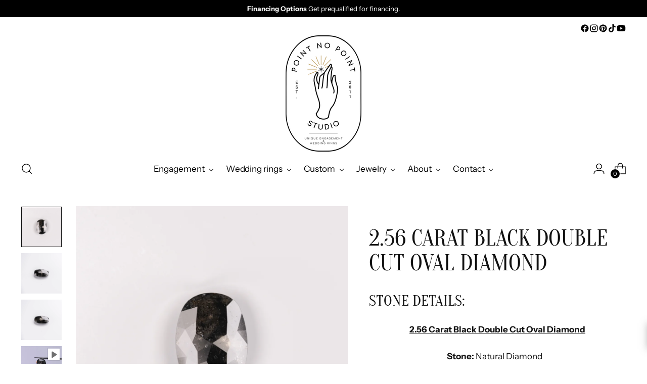

--- FILE ---
content_type: text/html; charset=utf-8
request_url: https://pointnopointstudio.com/collections/custom-designs/products/2-56ct-580
body_size: 103725
content:
<!doctype html>

<!--
  ___                 ___           ___           ___
       /  /\                     /__/\         /  /\         /  /\
      /  /:/_                    \  \:\       /  /:/        /  /::\
     /  /:/ /\  ___     ___       \  \:\     /  /:/        /  /:/\:\
    /  /:/ /:/ /__/\   /  /\  ___  \  \:\   /  /:/  ___   /  /:/  \:\
   /__/:/ /:/  \  \:\ /  /:/ /__/\  \__\:\ /__/:/  /  /\ /__/:/ \__\:\
   \  \:\/:/    \  \:\  /:/  \  \:\ /  /:/ \  \:\ /  /:/ \  \:\ /  /:/
    \  \::/      \  \:\/:/    \  \:\  /:/   \  \:\  /:/   \  \:\  /:/
     \  \:\       \  \::/      \  \:\/:/     \  \:\/:/     \  \:\/:/
      \  \:\       \__\/        \  \::/       \  \::/       \  \::/
       \__\/                     \__\/         \__\/         \__\/

  --------------------------------------------------------------------
  #  Stiletto v5.2.0
  #  Documentation: https://help.fluorescent.co/v/stiletto
  #  Purchase: https://themes.shopify.com/themes/stiletto/
  #  A product by Fluorescent: https://fluorescent.co/
  --------------------------------------------------------------------
-->

<html class="no-js" lang="en" style="--announcement-height: 1px;">
  <head>
    <meta charset="UTF-8">
    <meta http-equiv="X-UA-Compatible" content="IE=edge,chrome=1">
    <meta name="viewport" content="width=device-width,initial-scale=1">
    




  <meta name="description" content="2.56 Carat Black Diamond, Double Cut Oval">



    <link rel="canonical" href="https://pointnopointstudio.com/products/2-56ct-580">
    <link rel="preconnect" href="https://cdn.shopify.com" crossorigin><link rel="shortcut icon" href="//pointnopointstudio.com/cdn/shop/files/PNP_FAV.png?crop=center&height=32&v=1613574056&width=32" type="image/png"><title>2.56 Carat Black Double Cut Oval Diamond
&ndash; Point No Point Studio</title>

    





  
  
  
  
  




<meta property="og:url" content="https://pointnopointstudio.com/products/2-56ct-580">
<meta property="og:site_name" content="Point No Point Studio">
<meta property="og:type" content="product">
<meta property="og:title" content="2.56 Carat Black Double Cut Oval Diamond">
<meta property="og:description" content="2.56 Carat Black Diamond, Double Cut Oval">
<meta property="og:image" content="http://pointnopointstudio.com/cdn/shop/products/2.56_580-1.jpg?v=1674513069&width=1024">
<meta property="og:image:secure_url" content="https://pointnopointstudio.com/cdn/shop/products/2.56_580-1.jpg?v=1674513069&width=1024">
<meta property="og:price:amount" content="7,427">
<meta property="og:price:currency" content="USD">

<meta name="twitter:title" content="2.56 Carat Black Double Cut Oval Diamond">
<meta name="twitter:description" content="2.56 Carat Black Diamond, Double Cut Oval">
<meta name="twitter:card" content="summary_large_image">
<meta name="twitter:image" content="https://pointnopointstudio.com/cdn/shop/products/2.56_580-1.jpg?v=1674513069&width=1024">
<meta name="twitter:image:width" content="480">
<meta name="twitter:image:height" content="480">


    <script>
  console.log('Stiletto v5.2.0 by Fluorescent');

  document.documentElement.className = document.documentElement.className.replace('no-js', '');
  if (window.matchMedia(`(prefers-reduced-motion: reduce)`) === true || window.matchMedia(`(prefers-reduced-motion: reduce)`).matches === true) {
    document.documentElement.classList.add('prefers-reduced-motion');
  } else {
    document.documentElement.classList.add('do-anim');
  }

  window.theme = {
    version: 'v5.2.0',
    themeName: 'Stiletto',
    moneyFormat: "\u003cspan class=money\u003e${{amount_no_decimals}}\u003c\/span\u003e",
    strings: {
      name: "Point No Point Studio",
      accessibility: {
        play_video: "Play",
        pause_video: "Pause",
        range_lower: "Lower",
        range_upper: "Upper"
      },
      product: {
        no_shipping_rates: "Shipping rate unavailable",
        country_placeholder: "Country\/Region",
        review: "Write a review"
      },
      products: {
        product: {
          unavailable: "Unavailable",
          unitPrice: "Unit price",
          unitPriceSeparator: "per",
          sku: "SKU"
        }
      },
      cart: {
        editCartNote: "Edit order notes",
        addCartNote: "Add order notes",
        quantityError: "You have the maximum number of this product in your cart"
      },
      pagination: {
        viewing: "You’re viewing {{ of }} of {{ total }}",
        products: "products",
        results: "results"
      }
    },
    routes: {
      root: "/",
      cart: {
        base: "/cart",
        add: "/cart/add",
        change: "/cart/change",
        update: "/cart/update",
        clear: "/cart/clear",
        // Manual routes until Shopify adds support
        shipping: "/cart/shipping_rates",
      },
      // Manual routes until Shopify adds support
      products: "/products",
      productRecommendations: "/recommendations/products",
      predictive_search_url: '/search/suggest',
    },
    icons: {
      chevron: "\u003cspan class=\"icon icon-new icon-chevron \"\u003e\n  \u003csvg viewBox=\"0 0 24 24\" fill=\"none\" xmlns=\"http:\/\/www.w3.org\/2000\/svg\"\u003e\u003cpath d=\"M1.875 7.438 12 17.563 22.125 7.438\" stroke=\"currentColor\" stroke-width=\"2\"\/\u003e\u003c\/svg\u003e\n\u003c\/span\u003e\n",
      close: "\u003cspan class=\"icon icon-new icon-close \"\u003e\n  \u003csvg viewBox=\"0 0 24 24\" fill=\"none\" xmlns=\"http:\/\/www.w3.org\/2000\/svg\"\u003e\u003cpath d=\"M2.66 1.34 2 .68.68 2l.66.66 1.32-1.32zm18.68 21.32.66.66L23.32 22l-.66-.66-1.32 1.32zm1.32-20 .66-.66L22 .68l-.66.66 1.32 1.32zM1.34 21.34.68 22 2 23.32l.66-.66-1.32-1.32zm0-18.68 10 10 1.32-1.32-10-10-1.32 1.32zm11.32 10 10-10-1.32-1.32-10 10 1.32 1.32zm-1.32-1.32-10 10 1.32 1.32 10-10-1.32-1.32zm0 1.32 10 10 1.32-1.32-10-10-1.32 1.32z\" fill=\"currentColor\"\/\u003e\u003c\/svg\u003e\n\u003c\/span\u003e\n",
      zoom: "\u003cspan class=\"icon icon-new icon-zoom \"\u003e\n  \u003csvg viewBox=\"0 0 24 24\" fill=\"none\" xmlns=\"http:\/\/www.w3.org\/2000\/svg\"\u003e\u003cpath d=\"M10.3,19.71c5.21,0,9.44-4.23,9.44-9.44S15.51,.83,10.3,.83,.86,5.05,.86,10.27s4.23,9.44,9.44,9.44Z\" fill=\"none\" stroke=\"currentColor\" stroke-linecap=\"round\" stroke-miterlimit=\"10\" stroke-width=\"1.63\"\/\u003e\n        \u003cpath d=\"M5.05,10.27H15.54\" fill=\"none\" stroke=\"currentColor\" stroke-miterlimit=\"10\" stroke-width=\"1.63\"\/\u003e\n        \u003cpath class=\"cross-up\" d=\"M10.3,5.02V15.51\" fill=\"none\" stroke=\"currentColor\" stroke-miterlimit=\"10\" stroke-width=\"1.63\"\/\u003e\n        \u003cpath d=\"M16.92,16.9l6.49,6.49\" fill=\"none\" stroke=\"currentColor\" stroke-miterlimit=\"10\" stroke-width=\"1.63\"\/\u003e\u003c\/svg\u003e\n\u003c\/span\u003e\n"
    },
    coreData: {
      n: "Stiletto",
      v: "v5.2.0",
    }
  }

  window.theme.searchableFields = "body,product_type,title,variants.title,vendor";

  
</script>

    <style>
  @font-face {
  font-family: Halant;
  font-weight: 400;
  font-style: normal;
  font-display: swap;
  src: url("//pointnopointstudio.com/cdn/fonts/halant/halant_n4.7a3ca1dd5e401bca6e0e60419988fc6cfb4396fb.woff2") format("woff2"),
       url("//pointnopointstudio.com/cdn/fonts/halant/halant_n4.38c179b4994871894f8956587b45f527a9326a7a.woff") format("woff");
}

  @font-face {
  font-family: Oranienbaum;
  font-weight: 400;
  font-style: normal;
  font-display: swap;
  src: url("//pointnopointstudio.com/cdn/fonts/oranienbaum/oranienbaum_n4.34bcdeeee6263037ecc346e0623cce24769f74cc.woff2") format("woff2"),
       url("//pointnopointstudio.com/cdn/fonts/oranienbaum/oranienbaum_n4.09fd9a3dd8845c54fc5cfaea328e50b8f19402d2.woff") format("woff");
}

  
  @font-face {
  font-family: "Instrument Sans";
  font-weight: 400;
  font-style: normal;
  font-display: swap;
  src: url("//pointnopointstudio.com/cdn/fonts/instrument_sans/instrumentsans_n4.db86542ae5e1596dbdb28c279ae6c2086c4c5bfa.woff2") format("woff2"),
       url("//pointnopointstudio.com/cdn/fonts/instrument_sans/instrumentsans_n4.510f1b081e58d08c30978f465518799851ef6d8b.woff") format("woff");
}

  @font-face {
  font-family: "Instrument Sans";
  font-weight: 700;
  font-style: normal;
  font-display: swap;
  src: url("//pointnopointstudio.com/cdn/fonts/instrument_sans/instrumentsans_n7.e4ad9032e203f9a0977786c356573ced65a7419a.woff2") format("woff2"),
       url("//pointnopointstudio.com/cdn/fonts/instrument_sans/instrumentsans_n7.b9e40f166fb7639074ba34738101a9d2990bb41a.woff") format("woff");
}

  @font-face {
  font-family: "Instrument Sans";
  font-weight: 400;
  font-style: italic;
  font-display: swap;
  src: url("//pointnopointstudio.com/cdn/fonts/instrument_sans/instrumentsans_i4.028d3c3cd8d085648c808ceb20cd2fd1eb3560e5.woff2") format("woff2"),
       url("//pointnopointstudio.com/cdn/fonts/instrument_sans/instrumentsans_i4.7e90d82df8dee29a99237cd19cc529d2206706a2.woff") format("woff");
}

  @font-face {
  font-family: "Instrument Sans";
  font-weight: 700;
  font-style: italic;
  font-display: swap;
  src: url("//pointnopointstudio.com/cdn/fonts/instrument_sans/instrumentsans_i7.d6063bb5d8f9cbf96eace9e8801697c54f363c6a.woff2") format("woff2"),
       url("//pointnopointstudio.com/cdn/fonts/instrument_sans/instrumentsans_i7.ce33afe63f8198a3ac4261b826b560103542cd36.woff") format("woff");
}


  :root {
    --color-text: #111111;
    --color-text-8-percent: rgba(17, 17, 17, 0.08);  
    --color-text-alpha: rgba(17, 17, 17, 0.35);
    --color-text-meta: rgba(17, 17, 17, 0.6);
    --color-text-link: #000000;
    --color-text-error: #D02F2E;
    --color-text-success: #478947;

    --color-background: #ffffff;
    --color-background-semi-transparent-80: rgba(255, 255, 255, 0.8);
    --color-background-semi-transparent-90: rgba(255, 255, 255, 0.9);

    --color-background-transparent: rgba(255, 255, 255, 0);
    --color-border: #aaaaaa;
    --color-border-meta: rgba(170, 170, 170, 0.6);
    --color-overlay: rgba(0, 0, 0, 0.7);

    --color-background-meta: #f5f5f5;
    --color-background-meta-alpha: rgba(245, 245, 245, 0.6);
    --color-background-darker-meta: #e8e8e8;
    --color-background-darker-meta-alpha: rgba(232, 232, 232, 0.6);
    --color-background-placeholder: #e8e8e8;
    --color-background-placeholder-lighter: #f0f0f0;
    --color-foreground-placeholder: rgba(17, 17, 17, 0.4);

    --color-border-input: #aaaaaa;
    --color-border-input-alpha: rgba(170, 170, 170, 0.25);
    --color-text-input: #111111;
    --color-text-input-alpha: rgba(17, 17, 17, 0.04);

    --color-text-button: #ffffff;

    --color-background-button: #111111;
    --color-background-button-alpha: rgba(17, 17, 17, 0.6);
    --color-background-outline-button-alpha: rgba(17, 17, 17, 0.1);
    --color-background-button-hover: #444444;

    --color-icon: rgba(17, 17, 17, 0.4);
    --color-icon-darker: rgba(17, 17, 17, 0.6);

    --color-text-sale-badge: #A77A06;
    --color-background-sold-badge: #414141;
    --color-text-sold-badge: #ffffff;

    --color-text-header: #000000;
    --color-text-header-half-transparent: rgba(0, 0, 0, 0.5);

    --color-background-header: #ffffff;
    --color-background-header-transparent: rgba(255, 255, 255, 0);
    --color-icon-header: #000000;
    --color-shadow-header: rgba(0, 0, 0, 0.15);

    --color-background-footer: #000000;
    --color-text-footer: #ffffff;
    --color-text-footer-subdued: rgba(255, 255, 255, 0.7);

    --color-products-sale-price: #000000;
    --color-products-rating-star: #000000;

    --color-products-stock-good: #3c9342;
    --color-products-stock-medium: #A77A06;
    --color-products-stock-bad: #A70100;
    --color-products-stock-bad: #A70100;

    --font-logo: Halant, serif;
    --font-logo-weight: 400;
    --font-logo-style: normal;
    --logo-text-transform: uppercase;
    --logo-letter-spacing: 0.0em;

    --font-heading: Oranienbaum, serif;
    --font-heading-weight: 400;
    --font-heading-style: normal;
    --font-heading-text-transform: uppercase;
    --font-heading-base-letter-spacing: 0.0em;
    --font-heading-base-size: 60px;

    --font-body: "Instrument Sans", sans-serif;
    --font-body-weight: 400;
    --font-body-style: normal;
    --font-body-italic: italic;
    --font-body-bold-weight: 700;
    --font-body-base-letter-spacing: 0.0em;
    --font-body-base-size: 17px;

    /* Typography */
    --line-height-heading: 1.1;
    --line-height-subheading: 1.33;
    --line-height-body: 1.5;

    --logo-font-size: 
clamp(1.4rem, 1.1513812154696133rem + 1.0607734806629836vw, 2.0rem)
;

    --font-size-navigation-base: 17px;
    --font-navigation-base-letter-spacing: -0.005em;
    --font-navigation-base-text-transform: none;

    --font-size-heading-display-1: 
clamp(4.5rem, 4.0338397790055245rem + 1.9889502762430937vw, 5.625rem)
;
    --font-size-heading-display-2: 
clamp(3.999rem, 3.5847389502762432rem + 1.767513812154696vw, 4.99875rem)
;
    --font-size-heading-display-3: 
clamp(3.4998rem, 3.1372516574585636rem + 1.5468729281767954vw, 4.37475rem)
;
    --font-size-heading-1-base: 
clamp(3.0rem, 2.6892265193370166rem + 1.3259668508287292vw, 3.75rem)
;
    --font-size-heading-2-base: 
clamp(2.625rem, 2.3530732044198897rem + 1.1602209944751383vw, 3.28125rem)
;
    --font-size-heading-3-base: 
clamp(2.25rem, 2.0169198895027622rem + 0.9944751381215469vw, 2.8125rem)
;
    --font-size-heading-4-base: 
clamp(1.749rem, 1.5678190607734808rem + 0.7730386740331492vw, 2.18625rem)
;
    --font-size-heading-5-base: 
clamp(1.5rem, 1.3446132596685083rem + 0.6629834254143646vw, 1.875rem)
;
    --font-size-heading-6-base: 
clamp(1.248rem, 1.1187182320441988rem + 0.5516022099447514vw, 1.56rem)
;
    --font-size-body-400: 
clamp(1.68161875rem, 1.6449448895027625rem + 0.15647513812154695vw, 1.770125rem)
;
    --font-size-body-350: 
clamp(1.569578125rem, 1.535347720994475rem + 0.14604972375690609vw, 1.6521875rem)
;
    --font-size-body-300: 
clamp(1.4575375rem, 1.4257505524861878rem + 0.1356243093922652vw, 1.53425rem)
;
    --font-size-body-250: 
clamp(1.345496875rem, 1.3161533839779005rem + 0.1251988950276243vw, 1.4163125rem)
;
    --font-size-body-200: 
clamp(1.23345625rem, 1.2065562154696132rem + 0.11477348066298342vw, 1.298375rem)
;
    --font-size-body-150: 
clamp(1.121415625rem, 1.096959046961326rem + 0.10434806629834253vw, 1.1804375rem)
;
    --font-size-body-100: 
clamp(1.009375rem, 0.9873618784530387rem + 0.09392265193370165vw, 1.0625rem)
;
    --font-size-body-75: 
clamp(0.896325rem, 0.8767773480662984rem + 0.08340331491712707vw, 0.9435rem)
;
    --font-size-body-60: 
clamp(0.829908125rem, 0.8118089364640884rem + 0.07722320441988952vw, 0.8735875rem)
;
    --font-size-body-50: 
clamp(0.784284375rem, 0.7671801795580111rem + 0.0729779005524862vw, 0.8255625rem)
;
    --font-size-body-25: 
clamp(0.72876875rem, 0.7128752762430939rem + 0.0678121546961326vw, 0.767125rem)
;
    --font-size-body-20: 
clamp(0.67224375rem, 0.6575830110497237rem + 0.06255248618784531vw, 0.707625rem)
;

    /* Buttons */
    
      --button-padding-multiplier: 1;
      --font-size-button: var(--font-size-body-50);
      --font-size-button-x-small: var(--font-size-body-25);
    

    --font-button-text-transform: uppercase;
    --button-letter-spacing: 0.05em;
    --line-height-button: 1.45;

    /* Product badges */
    
      --font-size-product-badge: var(--font-size-body-20);
    

    --font-product-badge-text-transform: uppercase;

    /* Product listing titles */
    
      --font-size-listing-title: var(--font-size-body-60);
    

    --font-product-listing-title-text-transform: uppercase;
    --font-product-listing-title-base-letter-spacing: 0.05em;

    /* Shopify pay specific */
    --payment-terms-background-color: #f5f5f5;
  }

  @supports not (font-size: clamp(10px, 3.3vw, 20px)) {
    :root {
      --logo-font-size: 
1.7rem
;
      --font-size-heading-display-1: 
5.0625rem
;
      --font-size-heading-display-2: 
4.498875rem
;
      --font-size-heading-display-3: 
3.937275rem
;
      --font-size-heading-1-base: 
3.375rem
;
      --font-size-heading-2-base: 
2.953125rem
;
      --font-size-heading-3-base: 
2.53125rem
;
      --font-size-heading-4-base: 
1.967625rem
;
      --font-size-heading-5-base: 
1.6875rem
;
      --font-size-heading-6-base: 
1.404rem
;
      --font-size-body-400: 
1.725871875rem
;
      --font-size-body-350: 
1.6108828125rem
;
      --font-size-body-300: 
1.49589375rem
;
      --font-size-body-250: 
1.3809046875rem
;
      --font-size-body-200: 
1.265915625rem
;
      --font-size-body-150: 
1.1509265625rem
;
      --font-size-body-100: 
1.0359375rem
;
      --font-size-body-75: 
0.9199125rem
;
      --font-size-body-60: 
0.8517478125rem
;
      --font-size-body-50: 
0.8049234375rem
;
      --font-size-body-25: 
0.747946875rem
;
      --font-size-body-20: 
0.689934375rem
;
    }
  }.product-badge[data-handle="responsible"]{
        color: #3c9342;
      }
    
.product-badge[data-handle="best-seller"]{
        color: #7e6b45;
      }
    
.product-badge[data-handle="new"]{
        color: #000000;
      }
    

</style>

<script>
  flu = window.flu || {};
  flu.chunks = {
    photoswipe: "//pointnopointstudio.com/cdn/shop/t/57/assets/photoswipe-chunk.js?v=18659099751219271031761250142",
    swiper: "//pointnopointstudio.com/cdn/shop/t/57/assets/swiper-chunk.js?v=73725226959832986321761250142",
    nouislider: "//pointnopointstudio.com/cdn/shop/t/57/assets/nouislider-chunk.js?v=131351027671466727271761250141",
    polyfillInert: "//pointnopointstudio.com/cdn/shop/t/57/assets/polyfill-inert-chunk.js?v=9775187524458939151761250142",
    polyfillResizeObserver: "//pointnopointstudio.com/cdn/shop/t/57/assets/polyfill-resize-observer-chunk.js?27067",
  };
</script>





  <script type="module" src="//pointnopointstudio.com/cdn/shop/t/57/assets/theme.min.js?v=127749632583424768491761250145"></script>










<script defer>
  var defineVH = function () {
    document.documentElement.style.setProperty('--vh', window.innerHeight * 0.01 + 'px');
  };
  window.addEventListener('resize', defineVH);
  window.addEventListener('orientationchange', defineVH);
  defineVH();
</script>

<link href="//pointnopointstudio.com/cdn/shop/t/57/assets/theme.css?v=2889503605343351891764626533" rel="stylesheet" type="text/css" media="all" />


<script>window.performance && window.performance.mark && window.performance.mark('shopify.content_for_header.start');</script><meta name="facebook-domain-verification" content="wpaha29ohmwsnnn40ruqur1npo5jc4">
<meta name="google-site-verification" content="jN4RbTo8RjqGOKCVEI4ctLgbWJacpC_81ht_ULdt5t4">
<meta name="google-site-verification" content="jN4RbTo8RjqGOKCVEI4ctLgbWJacpC_81ht_ULdt5t4">
<meta id="shopify-digital-wallet" name="shopify-digital-wallet" content="/6325701/digital_wallets/dialog">
<meta name="shopify-checkout-api-token" content="3b4a68cc768a113c25937acb2cd8e970">
<meta id="in-context-paypal-metadata" data-shop-id="6325701" data-venmo-supported="false" data-environment="production" data-locale="en_US" data-paypal-v4="true" data-currency="USD">
<link rel="alternate" type="application/json+oembed" href="https://pointnopointstudio.com/products/2-56ct-580.oembed">
<script async="async" src="/checkouts/internal/preloads.js?locale=en-US"></script>
<link rel="preconnect" href="https://shop.app" crossorigin="anonymous">
<script async="async" src="https://shop.app/checkouts/internal/preloads.js?locale=en-US&shop_id=6325701" crossorigin="anonymous"></script>
<script id="apple-pay-shop-capabilities" type="application/json">{"shopId":6325701,"countryCode":"US","currencyCode":"USD","merchantCapabilities":["supports3DS"],"merchantId":"gid:\/\/shopify\/Shop\/6325701","merchantName":"Point No Point Studio","requiredBillingContactFields":["postalAddress","email","phone"],"requiredShippingContactFields":["postalAddress","email","phone"],"shippingType":"shipping","supportedNetworks":["visa","masterCard","amex","discover","elo","jcb"],"total":{"type":"pending","label":"Point No Point Studio","amount":"1.00"},"shopifyPaymentsEnabled":true,"supportsSubscriptions":true}</script>
<script id="shopify-features" type="application/json">{"accessToken":"3b4a68cc768a113c25937acb2cd8e970","betas":["rich-media-storefront-analytics"],"domain":"pointnopointstudio.com","predictiveSearch":true,"shopId":6325701,"locale":"en"}</script>
<script>var Shopify = Shopify || {};
Shopify.shop = "point-no-point.myshopify.com";
Shopify.locale = "en";
Shopify.currency = {"active":"USD","rate":"1.0"};
Shopify.country = "US";
Shopify.theme = {"name":"THEME UPDATE 10\/23\/25","id":147909509316,"schema_name":"Stiletto","schema_version":"5.2.0","theme_store_id":1621,"role":"main"};
Shopify.theme.handle = "null";
Shopify.theme.style = {"id":null,"handle":null};
Shopify.cdnHost = "pointnopointstudio.com/cdn";
Shopify.routes = Shopify.routes || {};
Shopify.routes.root = "/";</script>
<script type="module">!function(o){(o.Shopify=o.Shopify||{}).modules=!0}(window);</script>
<script>!function(o){function n(){var o=[];function n(){o.push(Array.prototype.slice.apply(arguments))}return n.q=o,n}var t=o.Shopify=o.Shopify||{};t.loadFeatures=n(),t.autoloadFeatures=n()}(window);</script>
<script>
  window.ShopifyPay = window.ShopifyPay || {};
  window.ShopifyPay.apiHost = "shop.app\/pay";
  window.ShopifyPay.redirectState = null;
</script>
<script id="shop-js-analytics" type="application/json">{"pageType":"product"}</script>
<script defer="defer" async type="module" src="//pointnopointstudio.com/cdn/shopifycloud/shop-js/modules/v2/client.init-shop-cart-sync_C5BV16lS.en.esm.js"></script>
<script defer="defer" async type="module" src="//pointnopointstudio.com/cdn/shopifycloud/shop-js/modules/v2/chunk.common_CygWptCX.esm.js"></script>
<script type="module">
  await import("//pointnopointstudio.com/cdn/shopifycloud/shop-js/modules/v2/client.init-shop-cart-sync_C5BV16lS.en.esm.js");
await import("//pointnopointstudio.com/cdn/shopifycloud/shop-js/modules/v2/chunk.common_CygWptCX.esm.js");

  window.Shopify.SignInWithShop?.initShopCartSync?.({"fedCMEnabled":true,"windoidEnabled":true});

</script>
<script defer="defer" async type="module" src="//pointnopointstudio.com/cdn/shopifycloud/shop-js/modules/v2/client.payment-terms_CZxnsJam.en.esm.js"></script>
<script defer="defer" async type="module" src="//pointnopointstudio.com/cdn/shopifycloud/shop-js/modules/v2/chunk.common_CygWptCX.esm.js"></script>
<script defer="defer" async type="module" src="//pointnopointstudio.com/cdn/shopifycloud/shop-js/modules/v2/chunk.modal_D71HUcav.esm.js"></script>
<script type="module">
  await import("//pointnopointstudio.com/cdn/shopifycloud/shop-js/modules/v2/client.payment-terms_CZxnsJam.en.esm.js");
await import("//pointnopointstudio.com/cdn/shopifycloud/shop-js/modules/v2/chunk.common_CygWptCX.esm.js");
await import("//pointnopointstudio.com/cdn/shopifycloud/shop-js/modules/v2/chunk.modal_D71HUcav.esm.js");

  
</script>
<script>
  window.Shopify = window.Shopify || {};
  if (!window.Shopify.featureAssets) window.Shopify.featureAssets = {};
  window.Shopify.featureAssets['shop-js'] = {"shop-cart-sync":["modules/v2/client.shop-cart-sync_ZFArdW7E.en.esm.js","modules/v2/chunk.common_CygWptCX.esm.js"],"init-fed-cm":["modules/v2/client.init-fed-cm_CmiC4vf6.en.esm.js","modules/v2/chunk.common_CygWptCX.esm.js"],"shop-button":["modules/v2/client.shop-button_tlx5R9nI.en.esm.js","modules/v2/chunk.common_CygWptCX.esm.js"],"shop-cash-offers":["modules/v2/client.shop-cash-offers_DOA2yAJr.en.esm.js","modules/v2/chunk.common_CygWptCX.esm.js","modules/v2/chunk.modal_D71HUcav.esm.js"],"init-windoid":["modules/v2/client.init-windoid_sURxWdc1.en.esm.js","modules/v2/chunk.common_CygWptCX.esm.js"],"shop-toast-manager":["modules/v2/client.shop-toast-manager_ClPi3nE9.en.esm.js","modules/v2/chunk.common_CygWptCX.esm.js"],"init-shop-email-lookup-coordinator":["modules/v2/client.init-shop-email-lookup-coordinator_B8hsDcYM.en.esm.js","modules/v2/chunk.common_CygWptCX.esm.js"],"init-shop-cart-sync":["modules/v2/client.init-shop-cart-sync_C5BV16lS.en.esm.js","modules/v2/chunk.common_CygWptCX.esm.js"],"avatar":["modules/v2/client.avatar_BTnouDA3.en.esm.js"],"pay-button":["modules/v2/client.pay-button_FdsNuTd3.en.esm.js","modules/v2/chunk.common_CygWptCX.esm.js"],"init-customer-accounts":["modules/v2/client.init-customer-accounts_DxDtT_ad.en.esm.js","modules/v2/client.shop-login-button_C5VAVYt1.en.esm.js","modules/v2/chunk.common_CygWptCX.esm.js","modules/v2/chunk.modal_D71HUcav.esm.js"],"init-shop-for-new-customer-accounts":["modules/v2/client.init-shop-for-new-customer-accounts_ChsxoAhi.en.esm.js","modules/v2/client.shop-login-button_C5VAVYt1.en.esm.js","modules/v2/chunk.common_CygWptCX.esm.js","modules/v2/chunk.modal_D71HUcav.esm.js"],"shop-login-button":["modules/v2/client.shop-login-button_C5VAVYt1.en.esm.js","modules/v2/chunk.common_CygWptCX.esm.js","modules/v2/chunk.modal_D71HUcav.esm.js"],"init-customer-accounts-sign-up":["modules/v2/client.init-customer-accounts-sign-up_CPSyQ0Tj.en.esm.js","modules/v2/client.shop-login-button_C5VAVYt1.en.esm.js","modules/v2/chunk.common_CygWptCX.esm.js","modules/v2/chunk.modal_D71HUcav.esm.js"],"shop-follow-button":["modules/v2/client.shop-follow-button_Cva4Ekp9.en.esm.js","modules/v2/chunk.common_CygWptCX.esm.js","modules/v2/chunk.modal_D71HUcav.esm.js"],"checkout-modal":["modules/v2/client.checkout-modal_BPM8l0SH.en.esm.js","modules/v2/chunk.common_CygWptCX.esm.js","modules/v2/chunk.modal_D71HUcav.esm.js"],"lead-capture":["modules/v2/client.lead-capture_Bi8yE_yS.en.esm.js","modules/v2/chunk.common_CygWptCX.esm.js","modules/v2/chunk.modal_D71HUcav.esm.js"],"shop-login":["modules/v2/client.shop-login_D6lNrXab.en.esm.js","modules/v2/chunk.common_CygWptCX.esm.js","modules/v2/chunk.modal_D71HUcav.esm.js"],"payment-terms":["modules/v2/client.payment-terms_CZxnsJam.en.esm.js","modules/v2/chunk.common_CygWptCX.esm.js","modules/v2/chunk.modal_D71HUcav.esm.js"]};
</script>
<script>(function() {
  var isLoaded = false;
  function asyncLoad() {
    if (isLoaded) return;
    isLoaded = true;
    var urls = ["\/\/d1liekpayvooaz.cloudfront.net\/apps\/customizery\/customizery.js?shop=point-no-point.myshopify.com","https:\/\/cdn.shopify.com\/s\/files\/1\/0632\/5701\/t\/30\/assets\/affirmShopify.js?v=1604514925\u0026shop=point-no-point.myshopify.com","https:\/\/cdnig.addons.business\/embed\/cloud\/point-no-point\/cziframeagent.js?v=212104101107\u0026token=uGCe222103lU6aiS\u0026shop=point-no-point.myshopify.com","\/\/cdn.shopify.com\/proxy\/046ef1c67f84377d1eb57aed3d92a13e7831fb2435a89143e1a062d1e7dad271\/bingshoppingtool-t2app-prod.trafficmanager.net\/uet\/tracking_script?shop=point-no-point.myshopify.com\u0026sp-cache-control=cHVibGljLCBtYXgtYWdlPTkwMA","https:\/\/cloudsearch-1f874.kxcdn.com\/shopify.js?srp=\/a\/search\u0026widgetDisabled=1\u0026filtersEnabled=1\u0026shop=point-no-point.myshopify.com","\/\/cdn.shopify.com\/proxy\/3b05598b3e3699d4e971eebd13ffed23b96dd4e678e304c1e583921f4b7ef625\/bingshoppingtool-t2app-prod.trafficmanager.net\/api\/ShopifyMT\/v1\/uet\/tracking_script?shop=point-no-point.myshopify.com\u0026sp-cache-control=cHVibGljLCBtYXgtYWdlPTkwMA","https:\/\/media.receiptful.com\/scripts\/shopify.js?shop=point-no-point.myshopify.com","\/\/shopify.privy.com\/widget.js?shop=point-no-point.myshopify.com","https:\/\/cdn.nfcube.com\/instafeed-cddbae6007ff43ec3ab5128c94b52f5b.js?shop=point-no-point.myshopify.com"];
    for (var i = 0; i < urls.length; i++) {
      var s = document.createElement('script');
      s.type = 'text/javascript';
      s.async = true;
      s.src = urls[i];
      var x = document.getElementsByTagName('script')[0];
      x.parentNode.insertBefore(s, x);
    }
  };
  if(window.attachEvent) {
    window.attachEvent('onload', asyncLoad);
  } else {
    window.addEventListener('load', asyncLoad, false);
  }
})();</script>
<script id="__st">var __st={"a":6325701,"offset":-28800,"reqid":"5b46e271-d1db-4fae-8b95-308ec660a028-1768673753","pageurl":"pointnopointstudio.com\/collections\/custom-designs\/products\/2-56ct-580","u":"6971836632b2","p":"product","rtyp":"product","rid":7322947190980};</script>
<script>window.ShopifyPaypalV4VisibilityTracking = true;</script>
<script id="captcha-bootstrap">!function(){'use strict';const t='contact',e='account',n='new_comment',o=[[t,t],['blogs',n],['comments',n],[t,'customer']],c=[[e,'customer_login'],[e,'guest_login'],[e,'recover_customer_password'],[e,'create_customer']],r=t=>t.map((([t,e])=>`form[action*='/${t}']:not([data-nocaptcha='true']) input[name='form_type'][value='${e}']`)).join(','),a=t=>()=>t?[...document.querySelectorAll(t)].map((t=>t.form)):[];function s(){const t=[...o],e=r(t);return a(e)}const i='password',u='form_key',d=['recaptcha-v3-token','g-recaptcha-response','h-captcha-response',i],f=()=>{try{return window.sessionStorage}catch{return}},m='__shopify_v',_=t=>t.elements[u];function p(t,e,n=!1){try{const o=window.sessionStorage,c=JSON.parse(o.getItem(e)),{data:r}=function(t){const{data:e,action:n}=t;return t[m]||n?{data:e,action:n}:{data:t,action:n}}(c);for(const[e,n]of Object.entries(r))t.elements[e]&&(t.elements[e].value=n);n&&o.removeItem(e)}catch(o){console.error('form repopulation failed',{error:o})}}const l='form_type',E='cptcha';function T(t){t.dataset[E]=!0}const w=window,h=w.document,L='Shopify',v='ce_forms',y='captcha';let A=!1;((t,e)=>{const n=(g='f06e6c50-85a8-45c8-87d0-21a2b65856fe',I='https://cdn.shopify.com/shopifycloud/storefront-forms-hcaptcha/ce_storefront_forms_captcha_hcaptcha.v1.5.2.iife.js',D={infoText:'Protected by hCaptcha',privacyText:'Privacy',termsText:'Terms'},(t,e,n)=>{const o=w[L][v],c=o.bindForm;if(c)return c(t,g,e,D).then(n);var r;o.q.push([[t,g,e,D],n]),r=I,A||(h.body.append(Object.assign(h.createElement('script'),{id:'captcha-provider',async:!0,src:r})),A=!0)});var g,I,D;w[L]=w[L]||{},w[L][v]=w[L][v]||{},w[L][v].q=[],w[L][y]=w[L][y]||{},w[L][y].protect=function(t,e){n(t,void 0,e),T(t)},Object.freeze(w[L][y]),function(t,e,n,w,h,L){const[v,y,A,g]=function(t,e,n){const i=e?o:[],u=t?c:[],d=[...i,...u],f=r(d),m=r(i),_=r(d.filter((([t,e])=>n.includes(e))));return[a(f),a(m),a(_),s()]}(w,h,L),I=t=>{const e=t.target;return e instanceof HTMLFormElement?e:e&&e.form},D=t=>v().includes(t);t.addEventListener('submit',(t=>{const e=I(t);if(!e)return;const n=D(e)&&!e.dataset.hcaptchaBound&&!e.dataset.recaptchaBound,o=_(e),c=g().includes(e)&&(!o||!o.value);(n||c)&&t.preventDefault(),c&&!n&&(function(t){try{if(!f())return;!function(t){const e=f();if(!e)return;const n=_(t);if(!n)return;const o=n.value;o&&e.removeItem(o)}(t);const e=Array.from(Array(32),(()=>Math.random().toString(36)[2])).join('');!function(t,e){_(t)||t.append(Object.assign(document.createElement('input'),{type:'hidden',name:u})),t.elements[u].value=e}(t,e),function(t,e){const n=f();if(!n)return;const o=[...t.querySelectorAll(`input[type='${i}']`)].map((({name:t})=>t)),c=[...d,...o],r={};for(const[a,s]of new FormData(t).entries())c.includes(a)||(r[a]=s);n.setItem(e,JSON.stringify({[m]:1,action:t.action,data:r}))}(t,e)}catch(e){console.error('failed to persist form',e)}}(e),e.submit())}));const S=(t,e)=>{t&&!t.dataset[E]&&(n(t,e.some((e=>e===t))),T(t))};for(const o of['focusin','change'])t.addEventListener(o,(t=>{const e=I(t);D(e)&&S(e,y())}));const B=e.get('form_key'),M=e.get(l),P=B&&M;t.addEventListener('DOMContentLoaded',(()=>{const t=y();if(P)for(const e of t)e.elements[l].value===M&&p(e,B);[...new Set([...A(),...v().filter((t=>'true'===t.dataset.shopifyCaptcha))])].forEach((e=>S(e,t)))}))}(h,new URLSearchParams(w.location.search),n,t,e,['guest_login'])})(!0,!0)}();</script>
<script integrity="sha256-4kQ18oKyAcykRKYeNunJcIwy7WH5gtpwJnB7kiuLZ1E=" data-source-attribution="shopify.loadfeatures" defer="defer" src="//pointnopointstudio.com/cdn/shopifycloud/storefront/assets/storefront/load_feature-a0a9edcb.js" crossorigin="anonymous"></script>
<script crossorigin="anonymous" defer="defer" src="//pointnopointstudio.com/cdn/shopifycloud/storefront/assets/shopify_pay/storefront-65b4c6d7.js?v=20250812"></script>
<script data-source-attribution="shopify.dynamic_checkout.dynamic.init">var Shopify=Shopify||{};Shopify.PaymentButton=Shopify.PaymentButton||{isStorefrontPortableWallets:!0,init:function(){window.Shopify.PaymentButton.init=function(){};var t=document.createElement("script");t.src="https://pointnopointstudio.com/cdn/shopifycloud/portable-wallets/latest/portable-wallets.en.js",t.type="module",document.head.appendChild(t)}};
</script>
<script data-source-attribution="shopify.dynamic_checkout.buyer_consent">
  function portableWalletsHideBuyerConsent(e){var t=document.getElementById("shopify-buyer-consent"),n=document.getElementById("shopify-subscription-policy-button");t&&n&&(t.classList.add("hidden"),t.setAttribute("aria-hidden","true"),n.removeEventListener("click",e))}function portableWalletsShowBuyerConsent(e){var t=document.getElementById("shopify-buyer-consent"),n=document.getElementById("shopify-subscription-policy-button");t&&n&&(t.classList.remove("hidden"),t.removeAttribute("aria-hidden"),n.addEventListener("click",e))}window.Shopify?.PaymentButton&&(window.Shopify.PaymentButton.hideBuyerConsent=portableWalletsHideBuyerConsent,window.Shopify.PaymentButton.showBuyerConsent=portableWalletsShowBuyerConsent);
</script>
<script data-source-attribution="shopify.dynamic_checkout.cart.bootstrap">document.addEventListener("DOMContentLoaded",(function(){function t(){return document.querySelector("shopify-accelerated-checkout-cart, shopify-accelerated-checkout")}if(t())Shopify.PaymentButton.init();else{new MutationObserver((function(e,n){t()&&(Shopify.PaymentButton.init(),n.disconnect())})).observe(document.body,{childList:!0,subtree:!0})}}));
</script>
<script id='scb4127' type='text/javascript' async='' src='https://pointnopointstudio.com/cdn/shopifycloud/privacy-banner/storefront-banner.js'></script><link id="shopify-accelerated-checkout-styles" rel="stylesheet" media="screen" href="https://pointnopointstudio.com/cdn/shopifycloud/portable-wallets/latest/accelerated-checkout-backwards-compat.css" crossorigin="anonymous">
<style id="shopify-accelerated-checkout-cart">
        #shopify-buyer-consent {
  margin-top: 1em;
  display: inline-block;
  width: 100%;
}

#shopify-buyer-consent.hidden {
  display: none;
}

#shopify-subscription-policy-button {
  background: none;
  border: none;
  padding: 0;
  text-decoration: underline;
  font-size: inherit;
  cursor: pointer;
}

#shopify-subscription-policy-button::before {
  box-shadow: none;
}

      </style>

<script>window.performance && window.performance.mark && window.performance.mark('shopify.content_for_header.end');</script>
  <script type="text/javascript">if(typeof window.hulkappsWishlist === 'undefined') {
                            window.hulkappsWishlist = {};
                        }
                        window.hulkappsWishlist.baseURL = '/apps/advanced-wishlist/api';
                        window.hulkappsWishlist.hasAppBlockSupport = '1';
                        </script>
<!-- BEGIN app block: shopify://apps/cozy-image-gallery/blocks/Cozy_Image_Gallery_1.0.0/9808695d-eb84-434d-80d6-cfbcef2d7548 --><script src="https://cdnig.addons.business/embed/cloud/point-no-point/cziframeagent.js?v=212104101043&token=3Wmf211712AAi9Tt&shop=point-no-point.myshopify.com"></script>



<!-- END app block --><!-- BEGIN app block: shopify://apps/candy-rack/blocks/head/cb9c657f-334f-4905-80c2-f69cca01460c --><script src="https://candyrack.ds-cdn.com/static/main.js?shop=point-no-point.myshopify.com" async></script>


  <!-- BEGIN app snippet: inject-slider-cart --><div id="candyrack-slider-cart"></div>









<script>

  const STOREFRONT_API_VERSION = '2025-10';

  const fetchSlideCartOffers = async (storefrontToken) => {
    try {
      const query = `
      query GetSlideCartOffers {
        shop {
          metafield(namespace: "$app:candyrack", key: "slide_cart_offers") {
            value
          }
        }
      }
    `;

      const response = await fetch(`/api/${STOREFRONT_API_VERSION}/graphql.json`, {
        method: 'POST',
        headers: {
          'Content-Type': 'application/json',
          'X-Shopify-Storefront-Access-Token': storefrontToken
        },
        body: JSON.stringify({
          query: query
        })
      });

      const result = await response.json();

      if (result.data?.shop?.metafield?.value) {
        return JSON.parse(result.data.shop.metafield.value);
      }

      return null;
    } catch (error) {
      console.warn('Failed to fetch slide cart offers:', error);
      return null;
    }
  }

  const initializeCandyrackSliderCart = async () => {
    // Preview
    const urlParams = new URLSearchParams(window.location.search);
    const storageKey = 'candyrack-slider-cart-preview';

    if (urlParams.has('candyrack-slider-cart-preview') && urlParams.get('candyrack-slider-cart-preview') === 'true') {
      window.sessionStorage.setItem(storageKey, 'true');
    }



    window.SliderCartData = {
      currency_format: '<span class=money>${{amount_no_decimals}}</span>',
      offers: [],
      settings: {},
      storefront_access_token: '',
      enabled: false,
      custom_wording_metaobject_id: null,
      failed: false,
      isCartPage: false,
    }

    const dataScriptTag = document.querySelector('#candyrack-slider-cart-data');
    let data = {};
    if(dataScriptTag) {
      try {
        data = dataScriptTag.textContent ? JSON.parse(dataScriptTag.textContent) : {};
        
        
        
        
        

        const isCartPage = "" === "page";

        let sliderCartSettingsMetaobject = {}
        



        const storefrontApiToken = data?.storefront_access_token

        if(!storefrontApiToken) {
          throw new Error("Storefront API token is not set.");
        }

        const metafieldData = await fetchSlideCartOffers(storefrontApiToken) || data

        window.SliderCartData = {
          ...window.SliderCartData,
          offers: metafieldData?.offers,
          settings: {...metafieldData?.settings, ...sliderCartSettingsMetaobject},
          storefront_access_token: storefrontApiToken,
          enabled: metafieldData?.enabled,
          custom_wording_metaobject_id: metafieldData?.custom_wording_metaobject_id,
          failed: false,
          isCartPage,
        }
      } catch (error) {
        window.SliderCartData = {...window.SliderCartData, failed: true, error: error};
        console.error("Candy Rack Slider Cart failed parsing data",error);
      }
    }


    if(Object.keys(data).length === 0){
      window.SliderCartData = {...window.SliderCartData, failed: false, enabled: false};
    }

    const calculateCornerRadius = (element, value) => {
      if (value === 0) return 0;
      const radiusMap = {
        button: { 20: 4, 40: 8, 60: 12, 80: 16, 100: 99999 },
        image: { 20: 4, 40: 8, 60: 8, 80: 8, 100: 8 },
        input: { 20: 4, 40: 8, 60: 12, 80: 16, 100: 99999 }
      };
      return radiusMap[element]?.[value] || 0;
    }


    const getLineHeightOffset = (fontSize) => {
      if (fontSize === 16) return 4;
      if (fontSize === 18) return 5;
      return 6; // for 20px, 14px, 12px, 10px
    };

    const generalStyles = `
:root {
   --cr-slider-cart-desktop-cart-width: ${window.SliderCartData.settings.desktop_cart_width}px;
   --cr-slider-cart-background-color: ${window.SliderCartData.settings.background_color};
   --cr-slider-cart-text-color: ${window.SliderCartData.settings.text_color};
   --cr-slider-cart-error-message-color: ${window.SliderCartData.settings.error_message_color};
   --cr-slider-cart-corner-radius-button: ${calculateCornerRadius("button",window.SliderCartData.settings.corner_radius)}px;
   --cr-slider-cart-corner-radius-image: ${calculateCornerRadius("image",window.SliderCartData.settings.corner_radius)}px;
   --cr-slider-cart-corner-radius-input: ${calculateCornerRadius("input",window.SliderCartData.settings.corner_radius)}px;
   --cr-slider-cart-top-bar-font-size: ${window.SliderCartData.settings.top_bar_font_size}px;
   --cr-slider-cart-top-bar-line-height: ${window.SliderCartData.settings.top_bar_font_size + getLineHeightOffset(window.SliderCartData.settings.top_bar_font_size)}px;
   --cr-slider-cart-image-width: ${window.SliderCartData.settings.image_width}px;
   --cr-slider-cart-empty-cart-font-size: ${window.SliderCartData.settings.empty_cart_font_size}px;
   --cr-slider-cart-empty-cart-line-height: ${window.SliderCartData.settings.empty_cart_font_size + getLineHeightOffset(window.SliderCartData.settings.empty_cart_font_size)}px;
   --cr-slider-cart-product-name-font-size: ${window.SliderCartData.settings.product_name_font_size}px;
   --cr-slider-cart-product-name-line-height: ${window.SliderCartData.settings.product_name_font_size + getLineHeightOffset(window.SliderCartData.settings.product_name_font_size)}px;
   --cr-slider-cart-variant-price-font-size: ${window.SliderCartData.settings.variant_price_font_size}px;
   --cr-slider-cart-variant-price-line-height: ${window.SliderCartData.settings.variant_price_font_size + getLineHeightOffset(window.SliderCartData.settings.variant_price_font_size)}px;
   --cr-slider-cart-checkout-bg-color: ${window.SliderCartData.settings.checkout_bg_color};
   --cr-slider-cart-subtotal-font-size: ${window.SliderCartData.settings.subtotal_font_size}px;
   --cr-slider-cart-subtotal-line-height: ${window.SliderCartData.settings.subtotal_font_size + getLineHeightOffset(window.SliderCartData.settings.subtotal_font_size)}px;
   --cr-slider-cart-primary-button-font-size: ${window.SliderCartData.settings.primary_button_font_size}px;
   --cr-slider-cart-primary-button-line-height: ${window.SliderCartData.settings.primary_button_font_size + getLineHeightOffset(window.SliderCartData.settings.primary_button_font_size)}px;
   --cr-slider-cart-primary-button-bg-color: ${window.SliderCartData.settings.primary_button_bg_color};
   --cr-slider-cart-primary-button-bg-hover-color: ${window.SliderCartData.settings.primary_button_bg_hover_color};
   --cr-slider-cart-primary-button-text-color: ${window.SliderCartData.settings.primary_button_text_color};
   --cr-slider-cart-primary-button-text-hover-color: ${window.SliderCartData.settings.primary_button_text_hover_color};
   --cr-slider-cart-primary-button-border-width: ${window.SliderCartData.settings.primary_button_border_width}px;
   --cr-slider-cart-primary-button-border-color: ${window.SliderCartData.settings.primary_button_border_color};
   --cr-slider-cart-primary-button-border-hover-color: ${window.SliderCartData.settings.primary_button_border_hover_color};
   --cr-slider-cart-secondary-button-bg-color: ${window.SliderCartData.settings.secondary_button_bg_color};
   --cr-slider-cart-secondary-button-bg-hover-color: ${window.SliderCartData.settings.secondary_button_bg_hover_color};
   --cr-slider-cart-secondary-button-text-color: ${window.SliderCartData.settings.secondary_button_text_color};
   --cr-slider-cart-secondary-button-text-hover-color: ${window.SliderCartData.settings.secondary_button_text_hover_color};
   --cr-slider-cart-secondary-button-border-width: ${window.SliderCartData.settings.secondary_button_border_width}px;
   --cr-slider-cart-secondary-button-border-color: ${window.SliderCartData.settings.secondary_button_border_color};
   --cr-slider-cart-secondary-button-border-hover-color: ${window.SliderCartData.settings.secondary_button_border_hover_color};
   --cr-slider-cart-secondary-button-text-link-color: ${window.SliderCartData.settings.secondary_button_text_link_color};
   --cr-slider-cart-offer-bg-color: ${window.SliderCartData.settings.offer_background_color};
   --cr-slider-cart-offers-title-font-size: ${window.SliderCartData.settings.offer_title_font_size}px;
   --cr-slider-cart-offers-title-line-height: ${window.SliderCartData.settings.offer_title_font_size + getLineHeightOffset(window.SliderCartData.settings.offer_title_font_size)}px;
   --cr-slider-cart-offer-subtitle-font-size: ${window.SliderCartData.settings.offer_subtitle_font_size}px;
   --cr-slider-cart-offer-subtitle-line-height: ${window.SliderCartData.settings.offer_subtitle_font_size + getLineHeightOffset(window.SliderCartData.settings.offer_subtitle_font_size)}px;
   --cr-slider-cart-offer-badge-font-size: ${window.SliderCartData.settings.offer_badge_font_size}px;
   --cr-slider-cart-offer-badge-line-height: ${window.SliderCartData.settings.offer_badge_font_size + getLineHeightOffset(window.SliderCartData.settings.offer_badge_font_size)}px;
   --cr-slider-cart-offer-image-width: ${window.SliderCartData.settings.offer_image_width}px;
   --cr-slider-cart-offer-product-name-font-size: ${window.SliderCartData.settings.offer_product_name_font_size}px;
   --cr-slider-cart-offer-product-name-line-height: ${window.SliderCartData.settings.offer_product_name_font_size + getLineHeightOffset(window.SliderCartData.settings.offer_product_name_font_size)}px;
   --cr-slider-cart-offer-price-font-size: ${window.SliderCartData.settings.offer_price_and_description_font_size}px;
   --cr-slider-cart-offer-price-line-height: ${window.SliderCartData.settings.offer_price_and_description_font_size + getLineHeightOffset(window.SliderCartData.settings.offer_price_and_description_font_size)}px;
   --cr-slider-cart-offer-button-font-size: ${window.SliderCartData.settings.offer_button_font_size}px;
   --cr-slider-cart-offer-button-line-height: ${window.SliderCartData.settings.offer_button_font_size + getLineHeightOffset(window.SliderCartData.settings.offer_button_font_size)}px;
   --cr-slider-cart-offer-button-bg-color: ${window.SliderCartData.settings.offer_button_bg_color};
   --cr-slider-cart-offer-button-bg-hover-color: ${window.SliderCartData.settings.offer_button_bg_hover_color};
   --cr-slider-cart-offer-button-text-color: ${window.SliderCartData.settings.offer_button_text_color};
   --cr-slider-cart-offer-button-text-hover-color: ${window.SliderCartData.settings.offer_button_text_hover_color};
   --cr-slider-cart-offer-button-border-width: ${window.SliderCartData.settings.offer_button_border_width}px;
   --cr-slider-cart-offer-button-border-color: ${window.SliderCartData.settings.offer_button_border_color};
   --cr-slider-cart-offer-button-border-hover-color: ${window.SliderCartData.settings.offer_button_border_hover_color};
}`;
    if (window.SliderCartData.enabled || window.sessionStorage.getItem(storageKey) === 'true') {
      const script = document.createElement('script');
      script.type = 'module';
      script.async = true;
      script.src = "https://cdn.shopify.com/extensions/019bc0f9-137f-7836-8ee3-d3a243706a45/candyrack-378/assets/candyrack-slider-cart.js";

document.head.appendChild(script);

const style = document.createElement('style');
style.type = 'text/css';
style.textContent = generalStyles;
document.head.appendChild(style);

const customStyle = document.createElement('style');
customStyle.type = 'text/css';
customStyle.textContent = window.SliderCartData.settings.custom_css
document.head.appendChild(customStyle);
}
}


initializeCandyrackSliderCart()


</script>

<link rel="stylesheet" href="https://cdn.shopify.com/extensions/019bc0f9-137f-7836-8ee3-d3a243706a45/candyrack-378/assets/index.css">
<!-- END app snippet -->




<!-- END app block --><!-- BEGIN app block: shopify://apps/xcloud-search-product-filter/blocks/cloudsearch_opt/8ddbd0bf-e311-492e-ab28-69d0ad268fac --><!-- END app block --><!-- BEGIN app block: shopify://apps/bm-country-blocker-ip-blocker/blocks/boostmark-blocker/bf9db4b9-be4b-45e1-8127-bbcc07d93e7e -->

  <script src="https://cdn.shopify.com/extensions/019b300f-1323-7b7a-bda2-a589132c3189/boostymark-regionblock-71/assets/blocker.js?v=4&shop=point-no-point.myshopify.com" async></script>
  <script src="https://cdn.shopify.com/extensions/019b300f-1323-7b7a-bda2-a589132c3189/boostymark-regionblock-71/assets/jk4ukh.js?c=6&shop=point-no-point.myshopify.com" async></script>

  

  

  

  

  












  

  <script async>
    !function e(){let t=document.cookie.split(";"),n=!1;for(let o=0;o<t.length;o++){let s=t[o].trim();if(s.startsWith("_idy_admin=")){n="true"===s.split("=")[1];break}}if(!n){if(document.body){let a={m_rc:"no",m_ts:"no",m_dd:"yes",pr_t:"no",k_all:"no",k_copy:"no",k_paste:"no",k_print:"no",k_save:"yes",K_f12:""};try{if("yes"==a.m_rc&&(document.body.oncontextmenu=function(){return!1}),"yes"==a.m_ts){let r=document.createElement("style");r.textContent=`body {
            -webkit-touch-callout: none;
            -webkit-user-select: none;
            -khtml-user-select: none;
            -moz-user-select: none;
            -ms-user-select: none;
            user-select: none;
          }`,document.head.appendChild(r)}if("yes"==a.m_dd&&(document.body.ondragstart=function(){return!1},document.body.ondrop=function(){return!1}),"yes"==a.pr_t){let p=document.createElement("style");p.media="print",p.textContent="* { display: none; }",document.head.appendChild(p)}("yes"==a.k_all||"yes"==a.k_copy||"yes"==a.k_paste||"yes"==a.k_print||"yes"==a.k_save||"yes"==a.K_f12)&&(document.body.onkeydown=function(e){if("yes"==a.k_all&&"a"==e.key.toLowerCase()&&(e.ctrlKey||e.metaKey)||"yes"==a.k_copy&&"c"==e.key.toLowerCase()&&(e.ctrlKey||e.metaKey)||"yes"==a.k_paste&&"v"==e.key.toLowerCase()&&(e.ctrlKey||e.metaKey)||"yes"==a.k_print&&"p"==e.key.toLowerCase()&&(e.ctrlKey||e.metaKey)||"yes"==a.k_save&&"s"==e.key.toLowerCase()&&(e.ctrlKey||e.metaKey)||"yes"==a.K_f12&&"f12"==e.key.toLowerCase())return!1})}catch(c){}}else setTimeout(e,200)}}();  
  </script>



<!-- END app block --><!-- BEGIN app block: shopify://apps/advanced-wishlist/blocks/app/330d9272-08ea-4193-b3e0-475a69fa65fa --><!-- BEGIN app snippet: variables --><script type="text/javascript">
    if(typeof window.hulkappsWishlist === 'undefined') {
        window.hulkappsWishlist = {};
    }
    window.hulkappsWishlist.customerID = null;
    window.hulkappsWishlist.customerName = null;
    window.hulkappsWishlist.domain = "point-no-point.myshopify.com";
    window.hulkappsWishlist.productJSON = {"id":7322947190980,"title":"2.56 Carat Black Double Cut Oval Diamond","handle":"2-56ct-580","description":"\u003cdiv style=\"text-align: center;\"\u003e\u003cspan style=\"text-decoration: underline;\"\u003e\u003cstrong\u003e2.56 Carat Black Double Cut Oval Diamond\u003c\/strong\u003e\u003c\/span\u003e\u003c\/div\u003e\n\u003cdiv style=\"text-align: center;\"\u003e\n\u003cstrong\u003eStone:\u003c\/strong\u003e Natural Diamond    \u003c\/div\u003e\n\u003cdiv style=\"text-align: center;\"\u003e\n\u003cstrong\u003eCut:\u003c\/strong\u003e Double Cut   \u003c\/div\u003e\n\u003cdiv style=\"text-align: center;\"\u003e\n\u003cstrong\u003eShape:\u003c\/strong\u003e Oval\u003c\/div\u003e\n\u003cdiv style=\"text-align: center;\"\u003e\n\u003cstrong\u003eCarat Weight:\u003c\/strong\u003e 2.56  \u003c\/div\u003e\n\u003cdiv style=\"text-align: center;\"\u003e\n\u003cstrong\u003eClarity:\u003c\/strong\u003e Semi-Translucent\u003c\/div\u003e\n\u003cdiv style=\"text-align: center;\"\u003e\n\u003cstrong\u003eMeasurements (LxWxD): \u003c\/strong\u003e10.29mm x 7.47mm x 3.49mm\u003c\/div\u003e\n\u003cdiv style=\"text-align: center;\"\u003e\n\u003cdiv style=\"text-align: center;\"\u003e\u003cstrong\u003e***\u003c\/strong\u003e\u003c\/div\u003e\n\u003cdiv style=\"text-align: center;\"\u003e\n\u003cdiv class=\"gmail_default\"\u003eHand model size 5\u003c\/div\u003e\n\u003cdiv class=\"gmail_default\"\u003e\u003cem\u003e(for video reference)\u003c\/em\u003e\u003c\/div\u003e\n\u003c\/div\u003e\n\u003cdiv style=\"text-align: center;\"\u003e\u003cstrong\u003e\u003cem\u003e***\u003c\/em\u003e\u003c\/strong\u003e\u003c\/div\u003e\n\u003c\/div\u003e\n\u003cdiv style=\"text-align: center;\"\u003e\n\u003cdiv class=\"gmail_default\"\u003e\n\u003cstrong\u003eProduct Number:\u003c\/strong\u003e 01232023_39\u003cbr\u003e\n\u003c\/div\u003e\n\u003cdiv class=\"gmail_default\"\u003e\u003cspan\u003e210053\u003c\/span\u003e\u003c\/div\u003e\n\u003c\/div\u003e","published_at":"2023-01-25T13:05:45-08:00","created_at":"2023-01-23T14:28:03-08:00","vendor":"Point No Point Studio","type":"Loose Stone","tags":["2 - 2.99","Black Diamond","loose stone","LooseStone_Cushion","LooseStone_Oval","LS-Unique","Oval \u0026 Cushion","Salt \u0026 Pepper Diamond","Salt and Pepper Diamond"],"price":742700,"price_min":742700,"price_max":742700,"available":true,"price_varies":false,"compare_at_price":null,"compare_at_price_min":0,"compare_at_price_max":0,"compare_at_price_varies":false,"variants":[{"id":42050348810436,"title":"Default Title","option1":"Default Title","option2":null,"option3":null,"sku":"01232023_39","requires_shipping":true,"taxable":true,"featured_image":null,"available":true,"name":"2.56 Carat Black Double Cut Oval Diamond","public_title":null,"options":["Default Title"],"price":742700,"weight":0,"compare_at_price":null,"inventory_quantity":0,"inventory_management":null,"inventory_policy":"deny","barcode":"","requires_selling_plan":false,"selling_plan_allocations":[]}],"images":["\/\/pointnopointstudio.com\/cdn\/shop\/products\/2.56_580-1.jpg?v=1674513069","\/\/pointnopointstudio.com\/cdn\/shop\/products\/2.56_580-2.jpg?v=1674513069","\/\/pointnopointstudio.com\/cdn\/shop\/products\/2.56_580-3.jpg?v=1674513069"],"featured_image":"\/\/pointnopointstudio.com\/cdn\/shop\/products\/2.56_580-1.jpg?v=1674513069","options":["Title"],"media":[{"alt":"black diamond","id":26315985322180,"position":1,"preview_image":{"aspect_ratio":1.0,"height":2000,"width":2000,"src":"\/\/pointnopointstudio.com\/cdn\/shop\/products\/2.56_580-1.jpg?v=1674513069"},"aspect_ratio":1.0,"height":2000,"media_type":"image","src":"\/\/pointnopointstudio.com\/cdn\/shop\/products\/2.56_580-1.jpg?v=1674513069","width":2000},{"alt":null,"id":26315985354948,"position":2,"preview_image":{"aspect_ratio":1.0,"height":2000,"width":2000,"src":"\/\/pointnopointstudio.com\/cdn\/shop\/products\/2.56_580-2.jpg?v=1674513069"},"aspect_ratio":1.0,"height":2000,"media_type":"image","src":"\/\/pointnopointstudio.com\/cdn\/shop\/products\/2.56_580-2.jpg?v=1674513069","width":2000},{"alt":null,"id":26315985387716,"position":3,"preview_image":{"aspect_ratio":1.0,"height":2000,"width":2000,"src":"\/\/pointnopointstudio.com\/cdn\/shop\/products\/2.56_580-3.jpg?v=1674513069"},"aspect_ratio":1.0,"height":2000,"media_type":"image","src":"\/\/pointnopointstudio.com\/cdn\/shop\/products\/2.56_580-3.jpg?v=1674513069","width":2000},{"alt":null,"id":26528906510532,"position":4,"preview_image":{"aspect_ratio":1.0,"height":1034,"width":1034,"src":"\/\/pointnopointstudio.com\/cdn\/shop\/products\/db62162dcf02464f9dba30854c3ce696.thumbnail.0000000000.jpg?v=1679002955"},"aspect_ratio":1.0,"duration":11730,"media_type":"video","sources":[{"format":"mp4","height":480,"mime_type":"video\/mp4","url":"\/\/pointnopointstudio.com\/cdn\/shop\/videos\/c\/vp\/db62162dcf02464f9dba30854c3ce696\/db62162dcf02464f9dba30854c3ce696.SD-480p-0.9Mbps-13131694.mp4?v=0","width":480},{"format":"mp4","height":720,"mime_type":"video\/mp4","url":"\/\/pointnopointstudio.com\/cdn\/shop\/videos\/c\/vp\/db62162dcf02464f9dba30854c3ce696\/db62162dcf02464f9dba30854c3ce696.HD-720p-1.6Mbps-13131694.mp4?v=0","width":720},{"format":"m3u8","height":720,"mime_type":"application\/x-mpegURL","url":"\/\/pointnopointstudio.com\/cdn\/shop\/videos\/c\/vp\/db62162dcf02464f9dba30854c3ce696\/db62162dcf02464f9dba30854c3ce696.m3u8?v=0","width":720}]},{"alt":null,"id":26528906608836,"position":5,"preview_image":{"aspect_ratio":1.0,"height":1080,"width":1080,"src":"\/\/pointnopointstudio.com\/cdn\/shop\/products\/38c2d47b696d4ecc98a7a093e24ecc48.thumbnail.0000000000.jpg?v=1679002962"},"aspect_ratio":1.0,"duration":5570,"media_type":"video","sources":[{"format":"mp4","height":480,"mime_type":"video\/mp4","url":"\/\/pointnopointstudio.com\/cdn\/shop\/videos\/c\/vp\/38c2d47b696d4ecc98a7a093e24ecc48\/38c2d47b696d4ecc98a7a093e24ecc48.SD-480p-1.0Mbps-13131695.mp4?v=0","width":480},{"format":"mp4","height":1080,"mime_type":"video\/mp4","url":"\/\/pointnopointstudio.com\/cdn\/shop\/videos\/c\/vp\/38c2d47b696d4ecc98a7a093e24ecc48\/38c2d47b696d4ecc98a7a093e24ecc48.HD-1080p-3.3Mbps-13131695.mp4?v=0","width":1080},{"format":"mp4","height":720,"mime_type":"video\/mp4","url":"\/\/pointnopointstudio.com\/cdn\/shop\/videos\/c\/vp\/38c2d47b696d4ecc98a7a093e24ecc48\/38c2d47b696d4ecc98a7a093e24ecc48.HD-720p-2.1Mbps-13131695.mp4?v=0","width":720},{"format":"m3u8","height":1080,"mime_type":"application\/x-mpegURL","url":"\/\/pointnopointstudio.com\/cdn\/shop\/videos\/c\/vp\/38c2d47b696d4ecc98a7a093e24ecc48\/38c2d47b696d4ecc98a7a093e24ecc48.m3u8?v=0","width":1080}]}],"requires_selling_plan":false,"selling_plan_groups":[],"content":"\u003cdiv style=\"text-align: center;\"\u003e\u003cspan style=\"text-decoration: underline;\"\u003e\u003cstrong\u003e2.56 Carat Black Double Cut Oval Diamond\u003c\/strong\u003e\u003c\/span\u003e\u003c\/div\u003e\n\u003cdiv style=\"text-align: center;\"\u003e\n\u003cstrong\u003eStone:\u003c\/strong\u003e Natural Diamond    \u003c\/div\u003e\n\u003cdiv style=\"text-align: center;\"\u003e\n\u003cstrong\u003eCut:\u003c\/strong\u003e Double Cut   \u003c\/div\u003e\n\u003cdiv style=\"text-align: center;\"\u003e\n\u003cstrong\u003eShape:\u003c\/strong\u003e Oval\u003c\/div\u003e\n\u003cdiv style=\"text-align: center;\"\u003e\n\u003cstrong\u003eCarat Weight:\u003c\/strong\u003e 2.56  \u003c\/div\u003e\n\u003cdiv style=\"text-align: center;\"\u003e\n\u003cstrong\u003eClarity:\u003c\/strong\u003e Semi-Translucent\u003c\/div\u003e\n\u003cdiv style=\"text-align: center;\"\u003e\n\u003cstrong\u003eMeasurements (LxWxD): \u003c\/strong\u003e10.29mm x 7.47mm x 3.49mm\u003c\/div\u003e\n\u003cdiv style=\"text-align: center;\"\u003e\n\u003cdiv style=\"text-align: center;\"\u003e\u003cstrong\u003e***\u003c\/strong\u003e\u003c\/div\u003e\n\u003cdiv style=\"text-align: center;\"\u003e\n\u003cdiv class=\"gmail_default\"\u003eHand model size 5\u003c\/div\u003e\n\u003cdiv class=\"gmail_default\"\u003e\u003cem\u003e(for video reference)\u003c\/em\u003e\u003c\/div\u003e\n\u003c\/div\u003e\n\u003cdiv style=\"text-align: center;\"\u003e\u003cstrong\u003e\u003cem\u003e***\u003c\/em\u003e\u003c\/strong\u003e\u003c\/div\u003e\n\u003c\/div\u003e\n\u003cdiv style=\"text-align: center;\"\u003e\n\u003cdiv class=\"gmail_default\"\u003e\n\u003cstrong\u003eProduct Number:\u003c\/strong\u003e 01232023_39\u003cbr\u003e\n\u003c\/div\u003e\n\u003cdiv class=\"gmail_default\"\u003e\u003cspan\u003e210053\u003c\/span\u003e\u003c\/div\u003e\n\u003c\/div\u003e"};
    window.hulkappsWishlist.selectedVariant = 42050348810436;
    window.hulkappsWishlist.buttonStyleSettings = {"theme_color":"#000000","button_icon_type":"default_icon","empty_set_custom_icon":null,"filled_set_custom_icon":null,"button_style":"style_3","button_font_size":16,"button_font_weight":500,"button_border":0,"button_border_radius":0,"button_background_color":"#5c6ac4","button_text_color":"#FFFFFF","button_border_color":"#333","hover_button_background_color":"#5c6ac4","hover_button_text_color":"#000000","hover_button_border_color":"#333","position":"custom","view":"grid","button_top_bottom_vertical_space":9,"button_left_right_vertical_space":16,"share_button":"show","facebook":true,"pinterest":true,"twitter":true,"email":true,"set_icon":"set_1","modal_title":"Or Share Via","wl_floating_button":false,"floating_button_background_color":"#5c6ac4","floating_button_text_color":"#FFFFFF","floating_button_position":"bottom_right","floating_button_type":"icon","floating_button_font_size":14,"floating_button_font_weight":500,"floating_button_top_bottom_vertical_space":10,"floating_button_left_right_vertical_space":10,"hover_floating_button_background_color":"#5c6ac4","hover_floating_button_text_color":"#FFFFFF","hide_floating_button_mobile_version":false,"display_my_wishlist_as":"redirect","floating_my_wishlist_text":"My wishlist","floating_explore_more_products_button_text":"Explore more products","floating_close_button_text":"Close","show_icon_animation":true,"header_type":"header_menu","header_icon_position":"manual_header_icon","header_icon_selector":"a[href='\/cart']","header_icon_color":"#000","header_icon_size":20,"header_icon_weight":500,"icon_type":"outline","icon_size":16,"icon_fill_color":"#000000","icon_border_color":"#FFFFFF","icon_hover_color":"#000000","icon_background_type":"icon_no_background","icon_background_color":"#cccccc","selected_icon_fill_color":"#000000","selected_icon_border_color":"#000000","custom_wishlist_icon":true,"custom_wishlist_icon_right":true,"collection_icon_type":"outline","collection_icon_size":16,"collection_icon_fill_color":"#000000","collection_icon_border_color":"#000000","collection_icon_hover_color":"#f5f5f5","collection_icon_background_type":"icon_no_background","collection_icon_background_color":"#cccccc","collection_selected_icon_fill_color":"#000000","collection_selected_icon_border_color":"#000000","collection_count_layout":"top_count","customize_product_icon":true,"customize_collection_icon":true,"collection_count_background_color":"#000000","collection_count_color":"#ffffff","individual_save_items_text_color":"#000000","individual_save_items_font_size":16,"individual_save_items_font_thickness":500,"save_for_later_type":"individual_button","global_button_bg_color":"#5c6ac4","global_button_text_color":"#ffffff","global_button_border_color":"#5c6ac4","global_button_border_width":0,"global_button_font_size":16,"global_button_font_thickness":500,"global_button_border_radius":0,"global_button_horizontal_space":7,"global_button_vertical_space":10,"empty_set_custom_icon_text":"Choose file","filled_set_custom_icon_text":"Choose file","share_email":true,"filled_icon":false};
    window.hulkappsWishlist.generalSettings = {"frontend_enabled":true,"facebook_pixel_code":null,"google_conversion_tracking_code":null,"is_guest_enabled":true,"delete_on_move_to_wishlist":true,"public_wishlist_count":"hide","product_compact_numbers":false,"product_page_tooltip":true,"tooltip_message":"This item has been wishlisted","tooltip_time_message":"time(s)","collection_wishlist_count":"hide","collection_compact_numbers":false,"display_zero_counter":false,"wishlist_header_count":"hide","can_share_wishlist":false,"has_multiple_wishlist":false,"can_subscribe_wishlist":false,"css_style":".product__media {\nposition: relative;\n}\n.product__media a[data-wishlist]{\n    position: absolute;\n    top: 10px;\n    right: 10px;\n    z-index: 9;\n}\n.msg-tooltip.hulkActive {\nbackground:#fff;\n}","stay_WL_page_after_add_cart":true,"is_my_wishlist_custom_title":false,"my_wishlist_custom_title":"My Wishlist","app_proxy_prefix":"apps","app_proxy_path":"advanced-wishlist","account_page_link":true,"button_layout":"simple_button","wl_account_page_link":true,"product_click_option":"show_product_details","header_count_background_color":"#5C6AC4","header_count_color":"#FFFFFF","per_page":12,"wishlist_view":"both","price_color":"#3d4246","date_color":"#69727b","price_font_size":14,"header_font_size":26,"pd_name_font_size":14,"login_message_font_size":26,"date_format":"d F Y","customer_consent":false,"show_variant_picker":true,"save_for_later_status":true,"delete_old_wishlist":false,"delete_wishlist_after_days":7,"remove_share_wl_items":false,"klaviyo":{"status":false,"public_key":null,"private_key":null,"out_of_stock":false},"zapier_integration":false,"shopify_flow_integration":false,"google_sheet_integration":false,"wishlist_products_google_sheet_key":null,"save_later_items_google_sheet_key":null,"total_wishlist_count":false};
    window.hulkappsWishlist.languageSettings = {"button_text":"Add to wishlist","tooltip_text":"This item has been wishlisted (X) items","success_button_text":"Added to wishlist","save_button_text":"Save","create_wishlist_button":"Save","heading_text":"Add to wishlist","unsubscribe_button":"Close","unsubscribe_title":"You have been unsubscribed","unsubscribe_content":"You will no longer receive emails about wishlist activities from this store.","wishlist":{"placeholder":"Ex. Watch","choose":"Choose wishlist","create":"Create a new wishlist","my":"My wishlist"},"success_message":{"wishlist_create":"Wishlist created successfully!","wishlist_update":"Wishlist updated successfully!","wishlist_move":"Wishlist moved successfully!","subscribe":"Subscribed to wishlist successfully!","without_login":"Product has been added to your wishlist, please \u003ca href=\"\/account\"\u003elogin\u003c\/a\u003e to save it permanently.","for_login_users":"Product has been successfully added to your wishlist, view \u003ca href='\/apps\/advanced-wishlist''\u003eMy Wishlist\u003c\/a\u003e.","for_update_login_users":"Product has been successfully updated in your wishlist, view \u003ca href='\/apps\/advanced-wishlist'\u003eMy Wishlist\u003c\/a\u003e.","for_guest_login_disabled":"Please \u003ca href=\"\/account\"\u003elogin\u003c\/a\u003e to add this product to your wishlist.","for_wishlist_removed":"Wishlist deleted successfully!","for_item_removed":"Product has been successfully removed from your wishlist.","without_login_latest":"{Product} has been temporarily added to your wishlist, please \u003ca href=\"\/account\"\u003elogin\u003c\/a\u003e to save it permanently.","for_login_users_latest":"{Product} has been successfully added to your wishlist, view \u003ca href='\/apps\/advanced-wishlist'\u003eMy Wishlist\u003c\/a\u003e.","for_update_login_users_latest":"{Product} has been successfully updated in your wishlist, view \u003ca href='\/apps\/advanced-wishlist'\u003eMy Wishlist\u003c\/a\u003e.","for_multiple_item_removed":"{Count} products has been successfully removed from your wishlist.","item_move_to_cart":"Product added to cart successfully!","variant_changed":"Product variant changed successfully!","variant_changed_latest":"{Product} variant has been successfully changed!","quantity_changed":"Product quantity changed successfully!","quantity_changed_latest":"{Product} quantity has been successfully changed!"},"shared_email":{"title":"Share List Via Email","send_button":"SHARE WISHLIST","subject":"{shopper_name} shared their wishlist!","body":"Hey there! Check out My Wishlist:","name":"Sender Name*","email":"Recipient’s Email*","subject_label":"Subject*","body_label":"Message*"},"action_button":{"share":"Share","subscribe":"Subscribe","subscribed":"Subscribed","my_account":"My account","account_page":"My wishlist","quick_add":"QUICK ADD","email":"Email","help_text":"Learn more","save_button_text":"Save","load_more":"Load more"},"no_data_found":"No data found!","placeholder_searchbox":"Search products","placeholder__wishlistsearchbox":"Search wishlists","date_label":"Added on","button":{"move_to_cart":"Move to cart","after_move_to_cart":"Products added to cart.","delete":"Delete","out_of_stock":"Out of stock","save_for_later":"Save for later","save_all_for_later":"Save all for later","save_all_for_later_excluded_products":"All products, except {product-title} have been successfully added to your wishlist.","log_in":"Login","add_product":"Return to shop","previous":"Previous","next":"Next","delete_yes":"Yes","delete_no":"No"},"subscribe":{"input_field_text":"Enter your email","input_field":"See product details","button_text":"Subscribe"},"title":{"empty_wishlist":"Please add product to your wishlist to see them here.","login":"Login to see your wishlist!","guest_wishlist_title":"My wishlist","new_wishlist_text":"New wishlist","delete_wishlist_text":"Are you sure you want to delete this wishlist?","delete_bulk_product_text":"Are you sure you want to delete selected products?","delete_product_text":"Are you sure you want to delete this product?","move_bulk_wishlist_text":"Are you sure you want to move selected products to your cart?","move_wishlist_text":"Are you sure you want to move this item to your cart?","select_all_text":"Select All","move_to_cart_text":"Move to cart","delete_text":"Delete","featured_product":"You may also like","rename_wishlist":"Rename","delete_wishlist":"Delete"},"popup":{"title":"Subscribe and get alerts about your wishlist.","subscribe_message":"We will notify you on events like low stock, price drop or general reminders so that you dont miss the deal."},"error_message":{"product_detail":"Product details not found!","product_variant_detail":"Product variant details not found!","wishlist":"Wishlist not found!","wishlist_already_use":"Wishlist name already in use! Please use a different name.","can_subscribe_wishlist":"Unable to subscribe to the wishlist! Please contact your store owner!","max_wishlist_limit":"Maximum wishlist product limit exceeded!","subscribe_empty_email":"Please enter a email address!","subscribe_invalid_email":"Please enter a valid email address!"},"latest_notification_box":true};
</script>
<!-- END app snippet -->
<!-- BEGIN app snippet: global --><link href="//cdn.shopify.com/extensions/019b929d-e2af-7d1b-91b2-d8de00f7574f/app-extension-283/assets/hulkapps-wishlist-styles.css" rel="stylesheet" type="text/css" media="all" />
<script src="https://cdn.shopify.com/extensions/019b929d-e2af-7d1b-91b2-d8de00f7574f/app-extension-283/assets/hulkapps-wishlist-global.js" async></script>
<script src="https://cdn.shopify.com/extensions/019b929d-e2af-7d1b-91b2-d8de00f7574f/app-extension-283/assets/hulkapps-wishlist-modals.js" async></script>





<!-- END app snippet -->


<!-- END app block --><!-- BEGIN app block: shopify://apps/hulk-form-builder/blocks/app-embed/b6b8dd14-356b-4725-a4ed-77232212b3c3 --><!-- BEGIN app snippet: hulkapps-formbuilder-theme-ext --><script type="text/javascript">
  
  if (typeof window.formbuilder_customer != "object") {
        window.formbuilder_customer = {}
  }

  window.hulkFormBuilder = {
    form_data: {"form_LDFMZKktwI9hOGw7PUyRHQ":{"uuid":"LDFMZKktwI9hOGw7PUyRHQ","form_name":"Loose Stones Inquiry","form_data":{"div_back_gradient_1":"#fff","div_back_gradient_2":"#fff","back_color":"#fff","form_title":"","form_submit":"Submit","after_submit":"hideAndmessage","after_submit_msg":"\u003cp\u003eThanks for reaching out! We will be in touch within 24-48 hours.\u003c\/p\u003e\n","captcha_enable":"no","label_style":"blockLabels","input_border_radius":"2","back_type":"transparent","input_back_color":"#fff","input_back_color_hover":"#fff","back_shadow":"none","label_font_clr":"#333333","input_font_clr":"#333333","button_align":"fullBtn","button_clr":"#fff","button_back_clr":"#333333","button_border_radius":"2","form_width":"800px","form_border_size":0,"form_border_clr":"#c7c7c7","form_border_radius":0,"label_font_size":"14","input_font_size":"12","button_font_size":"16","form_padding":0,"input_border_color":"#ccc","input_border_color_hover":"#ccc","btn_border_clr":"#333333","btn_border_size":"1","form_name":"Loose Stones Inquiry","":"bridget@odd.dog","form_access_message":"\u003cp\u003ePlease login to access the form\u003cbr\u003eDo not have an account? Create account\u003c\/p\u003e","label_fonts_type":"System Fonts","input_fonts_type":"System Fonts","formElements":[{"type":"text","position":0,"label":"Name","customClass":"","halfwidth":"yes","Conditions":{},"required":"yes","page_number":1},{"type":"email","position":1,"label":"Email","required":"yes","email_confirm":"yes","Conditions":{},"halfwidth":"yes","page_number":1},{"Conditions":{},"type":"text","position":2,"label":"Phone Number","required":"no","page_number":1},{"Conditions":{},"type":"textarea","position":3,"label":"Have an idea for this stone?","page_number":1,"required":"yes"},{"Conditions":{},"type":"image","position":4,"label":"Upload photos of your idea","enable_drag_and_drop":"yes","imageMultiple":"yes","imagenoMultiple":"5","page_number":1},{"Conditions":{},"type":"radio","position":5,"label":"Preferred Method of Contact","values":"Email\nPhone","elementCost":{},"align":"vertical","page_number":1,"required":"yes"}]},"is_spam_form":false,"shop_uuid":"4v6njxWAeXV6tphqIQLR-Q","shop_timezone":"America\/Los_Angeles","shop_id":85471,"shop_is_after_submit_enabled":true,"shop_shopify_plan":"unlimited","shop_shopify_domain":"point-no-point.myshopify.com","shop_remove_watermark":false,"shop_created_at":"2023-06-07T11:06:46.280-05:00"},"form_o9e23HihbS5uz1ydNSuAHQ":{"uuid":"o9e23HihbS5uz1ydNSuAHQ","form_name":"General Contact Form","form_data":{"div_back_gradient_1":"#fff","div_back_gradient_2":"#fff","back_color":"#fff","form_title":"","form_submit":"Submit","after_submit":"redirect","after_submit_msg":"\u003cp\u003eThanks for reaching out! We will be in touch within 24-48 hours.\u003c\/p\u003e\n","captcha_enable":"no","label_style":"blockLabels","input_border_radius":"2","back_type":"transparent","input_back_color":"#fff","input_back_color_hover":"#fff","back_shadow":"none","label_font_clr":"#333333","input_font_clr":"#333333","button_align":"fullBtn","button_clr":"#fff","button_back_clr":"#333333","button_border_radius":"2","form_width":"800px","form_border_size":0,"form_border_clr":"#c7c7c7","form_border_radius":0,"label_font_size":"14","input_font_size":"12","button_font_size":"16","form_padding":0,"input_border_color":"#ccc","input_border_color_hover":"#ccc","btn_border_clr":"#333333","btn_border_size":"1","form_name":"General Contact Form","":"bridget@odd.dog","form_emails":"info@pointnopointstudio.com","admin_email_subject":"New general contact form submission received.","admin_email_message":"\u003cp\u003eHi Team PNP,\u003cbr \/\u003e\nSomeone just submitted a response to your form.\u003cbr \/\u003e\nPlease find the details below:\u003c\/p\u003e\n","form_access_message":"\u003cp\u003ePlease login to access the form\u003cbr\u003eDo not have an account? Create account\u003c\/p\u003e","notification_email_send":true,"auto_responder_message":"\u003ctable class=\"Table\" style=\"width:100.0%; background:#f6f6f6; border-collapse:collapse; border:undefined\" width=\"100%\"\u003e\n\t\u003ctbody\u003e\n\t\t\u003ctr\u003e\n\t\t\t\u003ctd style=\"background:#f6f6f6; padding:0in 0in 0in 0in\" valign=\"top\"\u003e\n\t\t\t\u003ctable align=\"center\" class=\"Table\" style=\"width:100.0%; border-collapse:collapse; border:undefined\" width=\"100%\"\u003e\n\t\t\t\t\u003ctbody\u003e\n\t\t\t\t\t\u003ctr\u003e\n\t\t\t\t\t\t\u003ctd style=\"padding:0in 0in 0in 0in\"\u003e\n\t\t\t\t\t\t\u003ctable align=\"center\" class=\"Table\" style=\"width:6.25in; background:white; border-collapse:collapse; border:undefined\" width=\"600\"\u003e\n\t\t\t\t\t\t\t\u003ctbody\u003e\n\t\t\t\t\t\t\t\t\u003ctr\u003e\n\t\t\t\t\t\t\t\t\t\u003ctd style=\"background:white; padding:7.5pt 15.0pt 0in 15.0pt\"\u003e\n\t\t\t\t\t\t\t\t\t\u003ctable class=\"Table\" style=\"width:100.0%; border-collapse:collapse; border:undefined\" width=\"100%\"\u003e\n\t\t\t\t\t\t\t\t\t\t\u003ctbody\u003e\n\t\t\t\t\t\t\t\t\t\t\t\u003ctr\u003e\n\t\t\t\t\t\t\t\t\t\t\t\t\u003ctd style=\"width:420.0pt; padding:0in 0in 0in 0in\" valign=\"top\" width=\"560\"\u003e\n\t\t\t\t\t\t\t\t\t\t\t\t\u003ctable align=\"center\" class=\"Table\" style=\"width:100.0%; border-collapse:collapse; border:undefined\" width=\"100%\"\u003e\n\t\t\t\t\t\t\t\t\t\t\t\t\t\u003ctbody\u003e\n\t\t\t\t\t\t\t\t\t\t\t\t\t\t\u003ctr\u003e\n\t\t\t\t\t\t\t\t\t\t\t\t\t\t\t\u003ctd style=\"padding:0in 0in 0in 0in\"\u003e\n\t\t\t\t\t\t\t\t\t\t\t\t\t\t\t\u003cp align=\"center\" style=\"text-align:center; margin:0in; margin-right:0in; margin-left:0in\"\u003e\u003cspan style=\"font-size:11pt\"\u003e\u003cspan style=\"font-family:Calibri,sans-serif\"\u003e\u003cimg class=\"adapt-img\" id=\"_x0000_i1025\" src=\"https:\/\/qhfzgb.stripocdn.email\/content\/guids\/bannerImgGuid\/images\/image16879749372698078.png\" style=\"outline:none; -ms-interpolation-mode:bicubic; border-bottom-width:0in; border-left-width:0in; border-right-width:0in; border-top-width:0in; display:block; text-decoration:none\" title=\"\" \/\u003e\u003c\/span\u003e\u003c\/span\u003e\u003c\/p\u003e\n\t\t\t\t\t\t\t\t\t\t\t\t\t\t\t\u003c\/td\u003e\n\t\t\t\t\t\t\t\t\t\t\t\t\t\t\u003c\/tr\u003e\n\t\t\t\t\t\t\t\t\t\t\t\t\t\u003c\/tbody\u003e\n\t\t\t\t\t\t\t\t\t\t\t\t\u003c\/table\u003e\n\t\t\t\t\t\t\t\t\t\t\t\t\u003c\/td\u003e\n\t\t\t\t\t\t\t\t\t\t\t\u003c\/tr\u003e\n\t\t\t\t\t\t\t\t\t\t\u003c\/tbody\u003e\n\t\t\t\t\t\t\t\t\t\u003c\/table\u003e\n\t\t\t\t\t\t\t\t\t\u003c\/td\u003e\n\t\t\t\t\t\t\t\t\u003c\/tr\u003e\n\t\t\t\t\t\t\t\t\u003ctr\u003e\n\t\t\t\t\t\t\t\t\t\u003ctd style=\"background:white; padding:15.0pt 15.0pt 0in 15.0pt\"\u003e\n\t\t\t\t\t\t\t\t\t\u003ctable class=\"Table\" style=\"width:100.0%; border-collapse:collapse; border-spacing:0px; border:undefined\" width=\"100%\"\u003e\n\t\t\t\t\t\t\t\t\t\t\u003ctbody\u003e\n\t\t\t\t\t\t\t\t\t\t\t\u003ctr\u003e\n\t\t\t\t\t\t\t\t\t\t\t\t\u003ctd style=\"width:420.0pt; padding:0in 0in 0in 0in\" valign=\"top\" width=\"560\"\u003e\n\t\t\t\t\t\t\t\t\t\t\t\t\u003ctable align=\"center\" class=\"Table\" role=\"presentation\" style=\"width:100.0%; border-collapse:collapse; border-spacing:0px; border:undefined\" width=\"100%\"\u003e\n\t\t\t\t\t\t\t\t\t\t\t\t\t\u003ctbody\u003e\n\t\t\t\t\t\t\t\t\t\t\t\t\t\t\u003ctr\u003e\n\t\t\t\t\t\t\t\t\t\t\t\t\t\t\t\u003ctd style=\"padding:3.75pt 3.75pt 3.75pt 3.75pt\"\u003e\n\t\t\t\t\t\t\t\t\t\t\t\t\t\t\t\u003cp style=\"margin:0in; margin-right:0in; margin-left:0in\"\u003e\u003cspan style=\"font-size:11pt\"\u003e\u003cspan style=\"line-height:15.75pt\"\u003e\u003cspan style=\"-webkit-text-size-adjust:none\"\u003e\u003cspan style=\"-ms-text-size-adjust:none\"\u003e\u003cspan style=\"font-family:Calibri,sans-serif\"\u003e\u003cstrong\u003e\u003cspan style=\"font-size:10.5pt\"\u003e\u003cspan style=\"font-family:\u0026quot;Arial\u0026quot;,sans-serif\"\u003e\u003cspan style=\"color:black\"\u003eCustom Engagement Ring\u003c\/span\u003e\u003c\/span\u003e\u003c\/span\u003e\u003c\/strong\u003e\u003cspan style=\"font-size:10.5pt\"\u003e\u003cspan style=\"font-family:\u0026quot;Arial\u0026quot;,sans-serif\"\u003e\u003cspan style=\"color:black\"\u003e - We look forward to working with you to create the custom ring of your dreams!\u003c\/span\u003e\u003c\/span\u003e\u003c\/span\u003e\u003c\/span\u003e\u003c\/span\u003e\u003c\/span\u003e\u003c\/span\u003e\u003c\/span\u003e\u003c\/p\u003e\n\n\t\t\t\t\t\t\t\t\t\t\t\t\t\t\t\u003cp style=\"margin:0in; margin-right:0in; margin-left:0in\"\u003e\u0026nbsp;\u003c\/p\u003e\n\n\t\t\t\t\t\t\t\t\t\t\t\t\t\t\t\u003cp style=\"margin:0in; margin-right:0in; margin-left:0in\"\u003e\u003cspan style=\"font-size:11pt\"\u003e\u003cspan style=\"line-height:15.75pt\"\u003e\u003cspan style=\"-webkit-text-size-adjust:none\"\u003e\u003cspan style=\"-ms-text-size-adjust:none\"\u003e\u003cspan style=\"font-family:Calibri,sans-serif\"\u003e\u003cstrong\u003e\u003cspan style=\"font-size:10.5pt\"\u003e\u003cspan style=\"font-family:\u0026quot;Arial\u0026quot;,sans-serif\"\u003e\u003cspan style=\"color:black\"\u003eExperience\u003c\/span\u003e\u003c\/span\u003e\u003c\/span\u003e\u003c\/strong\u003e\u003cspan style=\"font-size:10.5pt\"\u003e\u003cspan style=\"font-family:\u0026quot;Arial\u0026quot;,sans-serif\"\u003e\u003cspan style=\"color:black\"\u003e - We use both computer-aided design and old-world hand stone setting and engraving to make any design possible.\u0026nbsp;\u003c\/span\u003e\u003c\/span\u003e\u003c\/span\u003e\u003c\/span\u003e\u003c\/span\u003e\u003c\/span\u003e\u003c\/span\u003e\u003c\/span\u003e\u003c\/p\u003e\n\n\t\t\t\t\t\t\t\t\t\t\t\t\t\t\t\u003cp style=\"margin:0in; margin-right:0in; margin-left:0in\"\u003e\u0026nbsp;\u003c\/p\u003e\n\n\t\t\t\t\t\t\t\t\t\t\t\t\t\t\t\u003cp style=\"margin:0in; margin-right:0in; margin-left:0in\"\u003e\u003cspan style=\"font-size:11pt\"\u003e\u003cspan style=\"line-height:15.75pt\"\u003e\u003cspan style=\"-webkit-text-size-adjust:none\"\u003e\u003cspan style=\"-ms-text-size-adjust:none\"\u003e\u003cspan style=\"font-family:Calibri,sans-serif\"\u003e\u003cstrong\u003e\u003cspan style=\"font-size:10.5pt\"\u003e\u003cspan style=\"font-family:\u0026quot;Arial\u0026quot;,sans-serif\"\u003e\u003cspan style=\"color:black\"\u003eInspiration\u003c\/span\u003e\u003c\/span\u003e\u003c\/span\u003e\u003c\/strong\u003e\u003cspan style=\"font-size:10.5pt\"\u003e\u003cspan style=\"font-family:\u0026quot;Arial\u0026quot;,sans-serif\"\u003e\u003cspan style=\"color:black\"\u003e - Any setting is possible! Have images to share with us of ring inspo? We\u0026#39;d love to see! We can combine elements of many settings or designs to make whatever your heart desires.\u003c\/span\u003e\u003c\/span\u003e\u003c\/span\u003e\u003c\/span\u003e\u003c\/span\u003e\u003c\/span\u003e\u003c\/span\u003e\u003c\/span\u003e\u003c\/p\u003e\n\n\t\t\t\t\t\t\t\t\t\t\t\t\t\t\t\u003ch2 style=\"margin:0in; margin-right:0in; margin-left:0in\"\u003e\u003cbr \/\u003e\n\t\t\t\t\t\t\t\t\t\t\t\t\t\t\t\u003cspan style=\"font-size:18pt\"\u003e\u003cspan style=\"line-height:21.75pt\"\u003e\u003cspan style=\"font-family:Calibri,sans-serif\"\u003e\u003cspan style=\"font-weight:bold\"\u003e\u003cspan style=\"font-family:\u0026quot;Arial\u0026quot;,sans-serif\"\u003e\u003cspan style=\"color:black\"\u003e\u003cspan style=\"font-weight:normal\"\u003eHow Custom Orders Work\u003c\/span\u003e\u003c\/span\u003e\u003c\/span\u003e\u003c\/span\u003e\u003c\/span\u003e\u003c\/span\u003e\u003c\/span\u003e\u003c\/h2\u003e\n\n\t\t\t\t\t\t\t\t\t\t\t\t\t\t\t\u003col\u003e\n\t\t\t\t\t\t\t\t\t\t\t\t\t\t\t\t\u003cli style=\"margin-bottom:11.25pt; margin:0in\"\u003e\u003cspan style=\"font-size:11pt\"\u003e\u003cspan style=\"color:black\"\u003e\u003cspan style=\"line-height:15.75pt\"\u003e\u003cspan style=\"tab-stops:list .5in\"\u003e\u003cspan style=\"-webkit-text-size-adjust:none\"\u003e\u003cspan style=\"-ms-text-size-adjust:none\"\u003e\u003cspan style=\"font-family:Calibri,sans-serif\"\u003e\u003cstrong\u003e\u003cspan style=\"font-size:10.5pt\"\u003e\u003cspan style=\"font-family:\u0026quot;Arial\u0026quot;,sans-serif\"\u003eChoosing the stone\u003c\/span\u003e\u003c\/span\u003e\u003c\/strong\u003e\u003cspan style=\"font-size:10.5pt\"\u003e\u003cspan style=\"font-family:\u0026quot;Arial\u0026quot;,sans-serif\"\u003e - The hardest part of creating your custom ring will be finding the center stone. All of our diamonds and gemstones are unique. All of our diamonds are cut by hand and every diamond has its own unique patterns, tones, and clarity. Choose from our \u003ca href=\"https:\/\/pointnopointstudio.com\/collections\/custom-designs#Loose\" style=\"-webkit-text-size-adjust:none; -ms-text-size-adjust:none; color:blue; text-decoration:none\"\u003e\u003cu\u003e\u003cspan style=\"color:black\"\u003eLoose Stone Inventory here\u003c\/span\u003e\u003c\/u\u003e\u003c\/a\u003e as well as from our \u003ca href=\"https:\/\/pnpopenmarketstones.com\/\" style=\"-webkit-text-size-adjust:none; -ms-text-size-adjust:none; color:blue; text-decoration:none\"\u003e\u003cu\u003e\u003cspan style=\"color:black\"\u003eCurated Collection\u003c\/span\u003e\u003c\/u\u003e\u003c\/a\u003e of stones for more unique options.\u003c\/span\u003e\u003c\/span\u003e\u003c\/span\u003e\u003c\/span\u003e\u003c\/span\u003e\u003c\/span\u003e\u003c\/span\u003e\u003c\/span\u003e\u003c\/span\u003e\u003c\/li\u003e\n\t\t\t\t\t\t\t\t\t\t\t\t\t\t\t\t\u003cli style=\"margin-bottom:11.25pt; margin:0in\"\u003e\u003cspan style=\"font-size:11pt\"\u003e\u003cspan style=\"color:black\"\u003e\u003cspan style=\"line-height:15.75pt\"\u003e\u003cspan style=\"tab-stops:list .5in\"\u003e\u003cspan style=\"-webkit-text-size-adjust:none\"\u003e\u003cspan style=\"-ms-text-size-adjust:none\"\u003e\u003cspan style=\"font-family:Calibri,sans-serif\"\u003e\u003cstrong\u003e\u003cspan style=\"font-size:10.5pt\"\u003e\u003cspan style=\"font-family:\u0026quot;Arial\u0026quot;,sans-serif\"\u003eDesign\u003c\/span\u003e\u003c\/span\u003e\u003c\/strong\u003e\u003cspan style=\"font-size:10.5pt\"\u003e\u003cspan style=\"font-family:\u0026quot;Arial\u0026quot;,sans-serif\"\u003e - We believe in a truly bespoke experience. We can make any setting you can dream up. Let us know what you have in mind! If you have lots of ideas you want to put together, we can make that happen or help you come up with a design that is entirely new.\u0026nbsp;\u003c\/span\u003e\u003c\/span\u003e\u003c\/span\u003e\u003c\/span\u003e\u003c\/span\u003e\u003c\/span\u003e\u003c\/span\u003e\u003c\/span\u003e\u003c\/span\u003e\u003c\/li\u003e\n\t\t\t\t\t\t\t\t\t\t\t\t\t\t\t\t\u003cli style=\"margin-bottom:11.25pt; margin:0in\"\u003e\u003cspan style=\"font-size:11pt\"\u003e\u003cspan style=\"color:black\"\u003e\u003cspan style=\"line-height:15.75pt\"\u003e\u003cspan style=\"tab-stops:list .5in\"\u003e\u003cspan style=\"-webkit-text-size-adjust:none\"\u003e\u003cspan style=\"-ms-text-size-adjust:none\"\u003e\u003cspan style=\"font-family:Calibri,sans-serif\"\u003e\u003cstrong\u003e\u003cspan style=\"font-size:10.5pt\"\u003e\u003cspan style=\"font-family:\u0026quot;Arial\u0026quot;,sans-serif\"\u003eCAD\u003c\/span\u003e\u003c\/span\u003e\u003c\/strong\u003e\u003cspan style=\"font-size:10.5pt\"\u003e\u003cspan style=\"font-family:\u0026quot;Arial\u0026quot;,sans-serif\"\u003e - All of our settings are made from scratch, we never use the same setting twice. We scan every stone and get precise measurements and then build the entire setting in CAD.\u0026nbsp;\u003c\/span\u003e\u003c\/span\u003e\u003c\/span\u003e\u003c\/span\u003e\u003c\/span\u003e\u003c\/span\u003e\u003c\/span\u003e\u003c\/span\u003e\u003c\/span\u003e\u003c\/li\u003e\n\t\t\t\t\t\t\t\t\t\t\t\t\t\t\t\t\u003cli style=\"margin-bottom:11.25pt; margin:0in\"\u003e\u003cspan style=\"font-size:11pt\"\u003e\u003cspan style=\"color:black\"\u003e\u003cspan style=\"line-height:15.75pt\"\u003e\u003cspan style=\"tab-stops:list .5in\"\u003e\u003cspan style=\"-webkit-text-size-adjust:none\"\u003e\u003cspan style=\"-ms-text-size-adjust:none\"\u003e\u003cspan style=\"font-family:Calibri,sans-serif\"\u003e\u003cstrong\u003e\u003cspan style=\"font-size:10.5pt\"\u003e\u003cspan style=\"font-family:\u0026quot;Arial\u0026quot;,sans-serif\"\u003eRenders \u0026amp; images of the final ring\u003c\/span\u003e\u003c\/span\u003e\u003c\/strong\u003e\u003cspan style=\"font-size:10.5pt\"\u003e\u003cspan style=\"font-family:\u0026quot;Arial\u0026quot;,sans-serif\"\u003e - We can provide you with CAD render images of your custom ring if you purchase our \u003ca href=\"https:\/\/pointnopointstudio.com\/products\/custom-order-deposit\" style=\"-webkit-text-size-adjust:none; -ms-text-size-adjust:none; color:blue; text-decoration:none\"\u003e\u003cu\u003e\u003cspan style=\"color:black\"\u003eBespoke Experience\u003c\/span\u003e\u003c\/u\u003e\u003c\/a\u003e!\u003c\/span\u003e\u003c\/span\u003e\u003c\/span\u003e\u003c\/span\u003e\u003c\/span\u003e\u003c\/span\u003e\u003c\/span\u003e\u003c\/span\u003e\u003c\/span\u003e\u003c\/li\u003e\n\t\t\t\t\t\t\t\t\t\t\t\t\t\t\t\t\u003cli style=\"margin-bottom:11.25pt; margin:0in\"\u003e\u003cspan style=\"font-size:11pt\"\u003e\u003cspan style=\"color:black\"\u003e\u003cspan style=\"line-height:15.75pt\"\u003e\u003cspan style=\"tab-stops:list .5in\"\u003e\u003cspan style=\"-webkit-text-size-adjust:none\"\u003e\u003cspan style=\"-ms-text-size-adjust:none\"\u003e\u003cspan style=\"font-family:Calibri,sans-serif\"\u003e\u003cstrong\u003e\u003cspan style=\"font-size:10.5pt\"\u003e\u003cspan style=\"font-family:\u0026quot;Arial\u0026quot;,sans-serif\"\u003eYour approval\u003c\/span\u003e\u003c\/span\u003e\u003c\/strong\u003e\u003cspan style=\"font-size:10.5pt\"\u003e\u003cspan style=\"font-family:\u0026quot;Arial\u0026quot;,sans-serif\"\u003e - Once you have approved your design and paid in full we start production.\u003c\/span\u003e\u003c\/span\u003e\u003c\/span\u003e\u003c\/span\u003e\u003c\/span\u003e\u003c\/span\u003e\u003c\/span\u003e\u003c\/span\u003e\u003c\/span\u003e\u003c\/li\u003e\n\t\t\t\t\t\t\t\t\t\t\t\t\t\t\t\t\u003cli style=\"margin-bottom:11.25pt; margin:0in\"\u003e\u003cspan style=\"font-size:11pt\"\u003e\u003cspan style=\"color:black\"\u003e\u003cspan style=\"line-height:15.75pt\"\u003e\u003cspan style=\"tab-stops:list .5in\"\u003e\u003cspan style=\"-webkit-text-size-adjust:none\"\u003e\u003cspan style=\"-ms-text-size-adjust:none\"\u003e\u003cspan style=\"font-family:Calibri,sans-serif\"\u003e\u003cstrong\u003e\u003cspan style=\"font-size:10.5pt\"\u003e\u003cspan style=\"font-family:\u0026quot;Arial\u0026quot;,sans-serif\"\u003eGood things take time\u003c\/span\u003e\u003c\/span\u003e\u003c\/strong\u003e\u003cspan style=\"font-size:10.5pt\"\u003e\u003cspan style=\"font-family:\u0026quot;Arial\u0026quot;,sans-serif\"\u003e - Your piece is crafted with care from scratch and takes 8 weeks for our team to make, once we have received full payment.\u0026nbsp;\u003c\/span\u003e\u003c\/span\u003e\u003c\/span\u003e\u003c\/span\u003e\u003c\/span\u003e\u003c\/span\u003e\u003c\/span\u003e\u003c\/span\u003e\u003c\/span\u003e\u003c\/li\u003e\n\t\t\t\t\t\t\t\t\t\t\t\t\t\t\t\u003c\/ol\u003e\n\n\t\t\t\t\t\t\t\t\t\t\t\t\t\t\t\u003ch2 style=\"margin:0in; margin-right:0in; margin-left:0in\"\u003e\u003cbr \/\u003e\n\t\t\t\t\t\t\t\t\t\t\t\t\t\t\t\u003cspan style=\"font-size:18pt\"\u003e\u003cspan style=\"line-height:21.75pt\"\u003e\u003cspan style=\"font-family:Calibri,sans-serif\"\u003e\u003cspan style=\"font-weight:bold\"\u003e\u003cspan style=\"font-family:\u0026quot;Arial\u0026quot;,sans-serif\"\u003e\u003cspan style=\"color:black\"\u003e\u003cspan style=\"font-weight:normal\"\u003eWhy Choose Point No Point Studio\u003c\/span\u003e\u003c\/span\u003e\u003c\/span\u003e\u003c\/span\u003e\u003c\/span\u003e\u003c\/span\u003e\u003c\/span\u003e\u003c\/h2\u003e\n\n\t\t\t\t\t\t\t\t\t\t\t\t\t\t\t\u003cul\u003e\n\t\t\t\t\t\t\t\t\t\t\t\t\t\t\t\t\u003cli style=\"margin-bottom:11.25pt; margin:0in\"\u003e\u003cspan style=\"font-size:11pt\"\u003e\u003cspan style=\"color:black\"\u003e\u003cspan style=\"line-height:15.75pt\"\u003e\u003cspan style=\"tab-stops:list .5in\"\u003e\u003cspan style=\"-webkit-text-size-adjust:none\"\u003e\u003cspan style=\"-ms-text-size-adjust:none\"\u003e\u003cspan style=\"font-family:Calibri,sans-serif\"\u003e\u003cspan style=\"font-size:10.5pt\"\u003e\u003cspan style=\"font-family:\u0026quot;Arial\u0026quot;,sans-serif\"\u003eConflict Free Diamonds\u003c\/span\u003e\u003c\/span\u003e\u003c\/span\u003e\u003c\/span\u003e\u003c\/span\u003e\u003c\/span\u003e\u003c\/span\u003e\u003c\/span\u003e\u003c\/span\u003e\u003c\/li\u003e\n\t\t\t\t\t\t\t\t\t\t\t\t\t\t\t\t\u003cli style=\"margin-bottom:11.25pt; margin:0in\"\u003e\u003cspan style=\"font-size:11pt\"\u003e\u003cspan style=\"color:black\"\u003e\u003cspan style=\"line-height:15.75pt\"\u003e\u003cspan style=\"tab-stops:list .5in\"\u003e\u003cspan style=\"-webkit-text-size-adjust:none\"\u003e\u003cspan style=\"-ms-text-size-adjust:none\"\u003e\u003cspan style=\"font-family:Calibri,sans-serif\"\u003e\u003cspan style=\"font-size:10.5pt\"\u003e\u003cspan style=\"font-family:\u0026quot;Arial\u0026quot;,sans-serif\"\u003eEco Friendly \u0026ndash; 100% of our gold and platinum is from non-mined recycled sources\u003c\/span\u003e\u003c\/span\u003e\u003c\/span\u003e\u003c\/span\u003e\u003c\/span\u003e\u003c\/span\u003e\u003c\/span\u003e\u003c\/span\u003e\u003c\/span\u003e\u003c\/li\u003e\n\t\t\t\t\t\t\t\t\t\t\t\t\t\t\t\t\u003cli style=\"margin-bottom:11.25pt; margin:0in\"\u003e\u003cspan style=\"font-size:11pt\"\u003e\u003cspan style=\"color:black\"\u003e\u003cspan style=\"line-height:15.75pt\"\u003e\u003cspan style=\"tab-stops:list .5in\"\u003e\u003cspan style=\"-webkit-text-size-adjust:none\"\u003e\u003cspan style=\"-ms-text-size-adjust:none\"\u003e\u003cspan style=\"font-family:Calibri,sans-serif\"\u003e\u003cspan style=\"font-size:10.5pt\"\u003e\u003cspan style=\"font-family:\u0026quot;Arial\u0026quot;,sans-serif\"\u003eCAD-rendered images provided of our custom ring with purchase of\u0026nbsp;our \u003ca href=\"https:\/\/pointnopointstudio.com\/products\/custom-order-deposit\" style=\"-webkit-text-size-adjust:none; -ms-text-size-adjust:none; color:blue; text-decoration:none\"\u003e\u003cu\u003e\u003cspan style=\"color:black\"\u003eBespoke Experience\u003c\/span\u003e\u003c\/u\u003e\u003c\/a\u003e!\u003c\/span\u003e\u003c\/span\u003e\u003c\/span\u003e\u003c\/span\u003e\u003c\/span\u003e\u003c\/span\u003e\u003c\/span\u003e\u003c\/span\u003e\u003c\/span\u003e\u003c\/li\u003e\n\t\t\t\t\t\t\t\t\t\t\t\t\t\t\t\t\u003cli style=\"margin-bottom:11.25pt; margin:0in\"\u003e\u003cspan style=\"font-size:11pt\"\u003e\u003cspan style=\"color:black\"\u003e\u003cspan style=\"line-height:15.75pt\"\u003e\u003cspan style=\"tab-stops:list .5in\"\u003e\u003cspan style=\"-webkit-text-size-adjust:none\"\u003e\u003cspan style=\"-ms-text-size-adjust:none\"\u003e\u003cspan style=\"font-family:Calibri,sans-serif\"\u003e\u003cspan style=\"font-size:10.5pt\"\u003e\u003cspan style=\"font-family:\u0026quot;Arial\u0026quot;,sans-serif\"\u003eEvery ring is made from scratch\u003c\/span\u003e\u003c\/span\u003e\u003c\/span\u003e\u003c\/span\u003e\u003c\/span\u003e\u003c\/span\u003e\u003c\/span\u003e\u003c\/span\u003e\u003c\/span\u003e\u003c\/li\u003e\n\t\t\t\t\t\t\t\t\t\t\t\t\t\t\t\t\u003cli style=\"margin-bottom:11.25pt; margin:0in\"\u003e\u003cspan style=\"font-size:11pt\"\u003e\u003cspan style=\"color:black\"\u003e\u003cspan style=\"line-height:15.75pt\"\u003e\u003cspan style=\"tab-stops:list .5in\"\u003e\u003cspan style=\"-webkit-text-size-adjust:none\"\u003e\u003cspan style=\"-ms-text-size-adjust:none\"\u003e\u003cspan style=\"font-family:Calibri,sans-serif\"\u003e\u003cspan style=\"font-size:10.5pt\"\u003e\u003cspan style=\"font-family:\u0026quot;Arial\u0026quot;,sans-serif\"\u003eReturns and exchanges on non-custom items *\u003ca href=\"https:\/\/pointnopointstudio.com\/pages\/faq\/\" style=\"-webkit-text-size-adjust:none; -ms-text-size-adjust:none; color:blue; text-decoration:none\"\u003e\u003cu\u003e\u003cspan style=\"color:black\"\u003eread full policies here\u003c\/span\u003e\u003c\/u\u003e\u003c\/a\u003e\u003c\/span\u003e\u003c\/span\u003e\u003c\/span\u003e\u003c\/span\u003e\u003c\/span\u003e\u003c\/span\u003e\u003c\/span\u003e\u003c\/span\u003e\u003c\/span\u003e\u003c\/li\u003e\n\t\t\t\t\t\t\t\t\t\t\t\t\t\t\t\u003c\/ul\u003e\n\t\t\t\t\t\t\t\t\t\t\t\t\t\t\t\u003c\/td\u003e\n\t\t\t\t\t\t\t\t\t\t\t\t\t\t\u003c\/tr\u003e\n\t\t\t\t\t\t\t\t\t\t\t\t\t\u003c\/tbody\u003e\n\t\t\t\t\t\t\t\t\t\t\t\t\u003c\/table\u003e\n\t\t\t\t\t\t\t\t\t\t\t\t\u003c\/td\u003e\n\t\t\t\t\t\t\t\t\t\t\t\u003c\/tr\u003e\n\t\t\t\t\t\t\t\t\t\t\u003c\/tbody\u003e\n\t\t\t\t\t\t\t\t\t\u003c\/table\u003e\n\t\t\t\t\t\t\t\t\t\u003c\/td\u003e\n\t\t\t\t\t\t\t\t\u003c\/tr\u003e\n\t\t\t\t\t\t\t\t\u003ctr\u003e\n\t\t\t\t\t\t\t\t\t\u003ctd style=\"background:white; padding:15.0pt 15.0pt 0in 15.0pt\"\u003e\n\t\t\t\t\t\t\t\t\t\u003ctable class=\"Table\" style=\"width:100.0%; border-collapse:collapse; border-spacing:0px; border:undefined\" width=\"100%\"\u003e\n\t\t\t\t\t\t\t\t\t\t\u003ctbody\u003e\n\t\t\t\t\t\t\t\t\t\t\t\u003ctr\u003e\n\t\t\t\t\t\t\t\t\t\t\t\t\u003ctd style=\"width:420.0pt; padding:0in 0in 0in 0in\" valign=\"top\" width=\"560\"\u003e\n\t\t\t\t\t\t\t\t\t\t\t\t\u003ctable align=\"center\" class=\"Table\" role=\"presentation\" style=\"width:100.0%; border-collapse:collapse; border-spacing:0px; border:undefined\" width=\"100%\"\u003e\n\t\t\t\t\t\t\t\t\t\t\t\t\t\u003ctbody\u003e\n\t\t\t\t\t\t\t\t\t\t\t\t\t\t\u003ctr\u003e\n\t\t\t\t\t\t\t\t\t\t\t\t\t\t\t\u003ctd style=\"padding:0in 0in 0in 0in\"\u003e\n\t\t\t\t\t\t\t\t\t\t\t\t\t\t\t\u003cp align=\"center\" style=\"text-align:center; margin:0in; margin-right:0in; margin-left:0in\"\u003e\u003cspan style=\"font-size:11pt\"\u003e\u003cspan style=\"font-family:Calibri,sans-serif\"\u003e\u003cspan style=\"font-size:1.0pt\"\u003e\u003cimg class=\"adapt-img\" id=\"_x0000_i1026\" src=\"https:\/\/qhfzgb.stripocdn.email\/content\/guids\/CABINET_d9a6979bf4f71a5d571c437883cb62d2e1e1f8d0d0e4fc0a273ac10017fd75d0\/images\/thumbnail_customeng.jpeg\" style=\"outline:none; -ms-interpolation-mode:bicubic; border-bottom-width:0in; border-left-width:0in; border-right-width:0in; border-top-width:0in; display:block; text-decoration:none; width:560px\" \/\u003e\u003c\/span\u003e\u003c\/span\u003e\u003c\/span\u003e\u003c\/p\u003e\n\t\t\t\t\t\t\t\t\t\t\t\t\t\t\t\u003c\/td\u003e\n\t\t\t\t\t\t\t\t\t\t\t\t\t\t\u003c\/tr\u003e\n\t\t\t\t\t\t\t\t\t\t\t\t\t\u003c\/tbody\u003e\n\t\t\t\t\t\t\t\t\t\t\t\t\u003c\/table\u003e\n\t\t\t\t\t\t\t\t\t\t\t\t\u003c\/td\u003e\n\t\t\t\t\t\t\t\t\t\t\t\u003c\/tr\u003e\n\t\t\t\t\t\t\t\t\t\t\u003c\/tbody\u003e\n\t\t\t\t\t\t\t\t\t\u003c\/table\u003e\n\t\t\t\t\t\t\t\t\t\u003c\/td\u003e\n\t\t\t\t\t\t\t\t\u003c\/tr\u003e\n\t\t\t\t\t\t\t\t\u003ctr\u003e\n\t\t\t\t\t\t\t\t\t\u003ctd style=\"background:white; padding:15.0pt 15.0pt 0in 15.0pt\"\u003e\n\t\t\t\t\t\t\t\t\t\u003ctable class=\"Table\" style=\"width:100.0%; border-collapse:collapse; border-spacing:0px; border:undefined\" width=\"100%\"\u003e\n\t\t\t\t\t\t\t\t\t\t\u003ctbody\u003e\n\t\t\t\t\t\t\t\t\t\t\t\u003ctr\u003e\n\t\t\t\t\t\t\t\t\t\t\t\t\u003ctd style=\"width:420.0pt; padding:0in 0in 0in 0in\" width=\"560\"\u003e\n\t\t\t\t\t\t\t\t\t\t\t\t\u003ctable class=\"Table\" role=\"presentation\" style=\"width:100.0%; border-collapse:collapse; border-spacing:0px; border:undefined\" width=\"100%\"\u003e\n\t\t\t\t\t\t\t\t\t\t\t\t\t\u003ctbody\u003e\n\t\t\t\t\t\t\t\t\t\t\t\t\t\t\u003ctr\u003e\n\t\t\t\t\t\t\t\t\t\t\t\t\t\t\t\u003ctd style=\"padding:0in 0in 7.5pt 0in\"\u003e\n\t\t\t\t\t\t\t\t\t\t\t\t\t\t\t\u003ch2 style=\"margin:0in; margin-right:0in; margin-left:0in\"\u003e\u003cspan style=\"font-size:18pt\"\u003e\u003cspan style=\"line-height:21.75pt\"\u003e\u003cspan style=\"font-family:Calibri,sans-serif\"\u003e\u003cspan style=\"font-weight:bold\"\u003e\u003cspan style=\"font-family:\u0026quot;Arial\u0026quot;,sans-serif\"\u003e\u003cspan style=\"color:black\"\u003e\u003cspan style=\"font-weight:normal\"\u003eCommonly Asked Topics:\u003c\/span\u003e\u003c\/span\u003e\u003c\/span\u003e\u003c\/span\u003e\u003c\/span\u003e\u003c\/span\u003e\u003c\/span\u003e\u003c\/h2\u003e\n\n\t\t\t\t\t\t\t\t\t\t\t\t\t\t\t\u003cp style=\"margin:0in; margin-right:0in; margin-left:0in\"\u003e\u0026nbsp;\u003c\/p\u003e\n\n\t\t\t\t\t\t\t\t\t\t\t\t\t\t\t\u003cp style=\"margin:0in; margin-right:0in; margin-left:0in\"\u003e\u003cspan style=\"font-size:11pt\"\u003e\u003cspan style=\"line-height:15.75pt\"\u003e\u003cspan style=\"-webkit-text-size-adjust:none\"\u003e\u003cspan style=\"-ms-text-size-adjust:none\"\u003e\u003cspan style=\"font-family:Calibri,sans-serif\"\u003e\u003cstrong\u003e\u003cspan style=\"font-size:10.5pt\"\u003e\u003cspan style=\"font-family:\u0026quot;Arial\u0026quot;,sans-serif\"\u003e\u003cspan style=\"color:black\"\u003eWedding Rings:\u003c\/span\u003e\u003c\/span\u003e\u003c\/span\u003e\u003c\/strong\u003e\u003cspan style=\"font-size:10.5pt\"\u003e\u003cspan style=\"font-family:\u0026quot;Arial\u0026quot;,sans-serif\"\u003e\u003cspan style=\"color:black\"\u003e With every engagement ring, we create a CAD file with precise measurements. We use that same CAD file to build the wedding ring right against the engagement ring, making sure the two are a perfect fit! We offer hundreds of wedding rings and any wedding ring on our site can be made in CAD to fit the unique shape and contour of your engagement ring.\u0026nbsp;\u003c\/span\u003e\u003c\/span\u003e\u003c\/span\u003e\u003c\/span\u003e\u003c\/span\u003e\u003c\/span\u003e\u003c\/span\u003e\u003c\/span\u003e\u003c\/p\u003e\n\n\t\t\t\t\t\t\t\t\t\t\t\t\t\t\t\u003cp style=\"margin:0in; margin-right:0in; margin-left:0in\"\u003e\u0026nbsp;\u003c\/p\u003e\n\n\t\t\t\t\t\t\t\t\t\t\t\t\t\t\t\u003cp style=\"margin:0in; margin-right:0in; margin-left:0in\"\u003e\u003cspan style=\"font-size:11pt\"\u003e\u003cspan style=\"line-height:15.75pt\"\u003e\u003cspan style=\"-webkit-text-size-adjust:none\"\u003e\u003cspan style=\"-ms-text-size-adjust:none\"\u003e\u003cspan style=\"font-family:Calibri,sans-serif\"\u003e\u003cspan style=\"font-size:10.5pt\"\u003e\u003cspan style=\"font-family:\u0026quot;Arial\u0026quot;,sans-serif\"\u003e\u003cspan style=\"color:black\"\u003eWe don\u0026#39;t charge any extra for the work of ensuring a great stack. Many other jewelers will have only a few wedding ring options to offer or only say that a few styles can work with your engagement ring, but we can make ANY wedding ring stack because we put the same labor of love into building your wedding ring in CAD. If you already have an engagement ring from us, great! Let us help you build your stack!\u003c\/span\u003e\u003c\/span\u003e\u003c\/span\u003e\u003c\/span\u003e\u003c\/span\u003e\u003c\/span\u003e\u003c\/span\u003e\u003c\/span\u003e\u003c\/p\u003e\n\n\t\t\t\t\t\t\t\t\t\t\t\t\t\t\t\u003cp style=\"margin:0in; margin-right:0in; margin-left:0in\"\u003e\u0026nbsp;\u003c\/p\u003e\n\n\t\t\t\t\t\t\t\t\t\t\t\t\t\t\t\u003cp style=\"margin:0in; margin-right:0in; margin-left:0in\"\u003e\u003cspan style=\"font-size:11pt\"\u003e\u003cspan style=\"line-height:15.75pt\"\u003e\u003cspan style=\"-webkit-text-size-adjust:none\"\u003e\u003cspan style=\"-ms-text-size-adjust:none\"\u003e\u003cspan style=\"font-family:Calibri,sans-serif\"\u003e\u003cstrong\u003e\u003cspan style=\"font-size:10.5pt\"\u003e\u003cspan style=\"font-family:\u0026quot;Arial\u0026quot;,sans-serif\"\u003e\u003cspan style=\"color:black\"\u003eFinancing:\u0026nbsp;\u003c\/span\u003e\u003c\/span\u003e\u003c\/span\u003e\u003c\/strong\u003e\u003cspan style=\"font-size:10.5pt\"\u003e\u003cspan style=\"font-family:\u0026quot;Arial\u0026quot;,sans-serif\"\u003e\u003cspan style=\"color:black\"\u003ePrequalify and\u0026nbsp;\u003ca href=\"https:\/\/pointnopointstudio.com\/pages\/payment-options\/\" style=\"-webkit-text-size-adjust:none; -ms-text-size-adjust:none; color:blue; text-decoration:none\"\u003e\u003cu\u003e\u003cspan style=\"color:black\"\u003esee what financing options we have for you.\u003c\/span\u003e\u003c\/u\u003e\u003c\/a\u003e\u003c\/span\u003e\u003c\/span\u003e\u003c\/span\u003e\u003c\/span\u003e\u003c\/span\u003e\u003c\/span\u003e\u003c\/span\u003e\u003c\/span\u003e\u003c\/p\u003e\n\n\t\t\t\t\t\t\t\t\t\t\t\t\t\t\t\u003cp style=\"margin:0in; margin-right:0in; margin-left:0in\"\u003e\u0026nbsp;\u003c\/p\u003e\n\n\t\t\t\t\t\t\t\t\t\t\t\t\t\t\t\u003cp style=\"margin:0in; margin-right:0in; margin-left:0in\"\u003e\u003cspan style=\"font-size:11pt\"\u003e\u003cspan style=\"line-height:15.75pt\"\u003e\u003cspan style=\"-webkit-text-size-adjust:none\"\u003e\u003cspan style=\"-ms-text-size-adjust:none\"\u003e\u003cspan style=\"font-family:Calibri,sans-serif\"\u003e\u003cstrong\u003e\u003cspan style=\"font-size:10.5pt\"\u003e\u003cspan style=\"font-family:\u0026quot;Arial\u0026quot;,sans-serif\"\u003e\u003cspan style=\"color:black\"\u003eRing Size:\u0026nbsp;\u003c\/span\u003e\u003c\/span\u003e\u003c\/span\u003e\u003c\/strong\u003e\u003cspan style=\"font-size:10.5pt\"\u003e\u003cspan style=\"font-family:\u0026quot;Arial\u0026quot;,sans-serif\"\u003e\u003cspan style=\"color:black\"\u003eIf you are unsure of the ring size you need you can still secure the stone you want and pay for your custom order. We will need your ring size before putting your ring into production. Let us know if you\u0026#39;d like us to send you a free plastic sizer in the mail.\u0026nbsp;\u003c\/span\u003e\u003c\/span\u003e\u003c\/span\u003e\u003c\/span\u003e\u003c\/span\u003e\u003c\/span\u003e\u003c\/span\u003e\u003c\/span\u003e\u003c\/p\u003e\n\n\t\t\t\t\t\t\t\t\t\t\t\t\t\t\t\u003cp style=\"margin:0in; margin-right:0in; margin-left:0in\"\u003e\u0026nbsp;\u003c\/p\u003e\n\n\t\t\t\t\t\t\t\t\t\t\t\t\t\t\t\u003cp style=\"margin:0in; margin-right:0in; margin-left:0in\"\u003e\u003cspan style=\"font-size:11pt\"\u003e\u003cspan style=\"line-height:15.75pt\"\u003e\u003cspan style=\"-webkit-text-size-adjust:none\"\u003e\u003cspan style=\"-ms-text-size-adjust:none\"\u003e\u003cspan style=\"font-family:Calibri,sans-serif\"\u003e\u003cstrong\u003e\u003cspan style=\"font-size:10.5pt\"\u003e\u003cspan style=\"font-family:\u0026quot;Arial\u0026quot;,sans-serif\"\u003e\u003cspan style=\"color:black\"\u003eCare Plans:\u0026nbsp;\u003c\/span\u003e\u003c\/span\u003e\u003c\/span\u003e\u003c\/strong\u003e\u003cspan style=\"font-size:10.5pt\"\u003e\u003cspan style=\"font-family:\u0026quot;Arial\u0026quot;,sans-serif\"\u003e\u003cspan style=\"color:black\"\u003eWe are a vetted partner of\u0026nbsp;\u003c\/span\u003e\u003c\/span\u003e\u003c\/span\u003e\u003cstrong\u003e\u003cspan style=\"font-size:10.5pt\"\u003e\u003cspan style=\"font-family:\u0026quot;Arial\u0026quot;,sans-serif\"\u003e\u003cspan style=\"color:#333333\"\u003e\u003ca href=\"https:\/\/www.jewelersmutual.com\/jewelry-insurance-quote\/\" style=\"-webkit-text-size-adjust:none; -ms-text-size-adjust:none; color:blue; text-decoration:none\"\u003e\u003cu\u003e\u003cspan style=\"color:black\"\u003eJewelers Mutual\u003c\/span\u003e\u003c\/u\u003e\u003c\/a\u003e\u003c\/span\u003e\u003c\/span\u003e\u003c\/span\u003e\u003c\/strong\u003e\u003cspan style=\"font-size:10.5pt\"\u003e\u003cspan style=\"font-family:\u0026quot;Arial\u0026quot;,sans-serif\"\u003e\u003cspan style=\"color:black\"\u003eand offer Care Plans to our customers. Ring resizing and a list of other services are free with a \u003c\/span\u003e\u003c\/span\u003e\u003c\/span\u003e\u003cstrong\u003e\u003cspan style=\"font-size:10.5pt\"\u003e\u003cspan style=\"font-family:\u0026quot;Arial\u0026quot;,sans-serif\"\u003e\u003cspan style=\"color:#333333\"\u003e\u003ca href=\"https:\/\/pointnopointstudio.com\/pages\/care-plans\" style=\"-webkit-text-size-adjust:none; -ms-text-size-adjust:none; color:blue; text-decoration:none\"\u003e\u003cu\u003e\u003cspan style=\"color:black\"\u003eCare Plan\u003c\/span\u003e\u003c\/u\u003e\u003c\/a\u003e\u003c\/span\u003e\u003c\/span\u003e\u003c\/span\u003e\u003c\/strong\u003e\u003cspan style=\"font-size:10.5pt\"\u003e\u003cspan style=\"font-family:\u0026quot;Arial\u0026quot;,sans-serif\"\u003e\u003cspan style=\"color:black\"\u003e.\u003c\/span\u003e\u003c\/span\u003e\u003c\/span\u003e\u003c\/span\u003e\u003c\/span\u003e\u003c\/span\u003e\u003c\/span\u003e\u003c\/span\u003e\u003c\/p\u003e\n\n\t\t\t\t\t\t\t\t\t\t\t\t\t\t\t\u003cp style=\"margin:0in; margin-right:0in; margin-left:0in\"\u003e\u0026nbsp;\u003c\/p\u003e\n\n\t\t\t\t\t\t\t\t\t\t\t\t\t\t\t\u003cp style=\"margin:0in; margin-right:0in; margin-left:0in\"\u003e\u003cspan style=\"font-size:11pt\"\u003e\u003cspan style=\"line-height:15.75pt\"\u003e\u003cspan style=\"-webkit-text-size-adjust:none\"\u003e\u003cspan style=\"-ms-text-size-adjust:none\"\u003e\u003cspan style=\"font-family:Calibri,sans-serif\"\u003e\u003cstrong\u003e\u003cspan style=\"font-size:10.5pt\"\u003e\u003cspan style=\"font-family:\u0026quot;Arial\u0026quot;,sans-serif\"\u003e\u003cspan style=\"color:black\"\u003eShop in person:\u0026nbsp;\u003c\/span\u003e\u003c\/span\u003e\u003c\/span\u003e\u003c\/strong\u003e\u003cspan style=\"font-size:10.5pt\"\u003e\u003cspan style=\"font-family:\u0026quot;Arial\u0026quot;,sans-serif\"\u003e\u003cspan style=\"color:black\"\u003e\u003ca href=\"https:\/\/pointnopointstudio.com\/pages\/contact-us\" style=\"-webkit-text-size-adjust:none; -ms-text-size-adjust:none; color:blue; text-decoration:none\"\u003e\u003cu\u003e\u003cspan style=\"color:black\"\u003eVisit one of our two stores\u003c\/span\u003e\u003c\/u\u003e\u003c\/a\u003e\u003c\/span\u003e\u003c\/span\u003e\u003c\/span\u003e\u003c\/span\u003e\u003c\/span\u003e\u003c\/span\u003e\u003c\/span\u003e\u003c\/span\u003e\u003c\/p\u003e\n\n\t\t\t\t\t\t\t\t\t\t\t\t\t\t\t\u003cp style=\"margin:0in; margin-right:0in; margin-left:0in\"\u003e\u0026nbsp;\u003c\/p\u003e\n\n\t\t\t\t\t\t\t\t\t\t\t\t\t\t\t\u003cp style=\"margin:0in; margin-right:0in; margin-left:0in\"\u003e\u003cspan style=\"font-size:11pt\"\u003e\u003cspan style=\"line-height:15.75pt\"\u003e\u003cspan style=\"-webkit-text-size-adjust:none\"\u003e\u003cspan style=\"-ms-text-size-adjust:none\"\u003e\u003cspan style=\"font-family:Calibri,sans-serif\"\u003e\u003cstrong\u003e\u003cspan style=\"font-size:10.5pt\"\u003e\u003cspan style=\"font-family:\u0026quot;Arial\u0026quot;,sans-serif\"\u003e\u003cspan style=\"color:black\"\u003eVirtual consultation or phone call:\u0026nbsp;\u003ca href=\"https:\/\/pointnopointstudio.com\/pages\/contact-us\/\" style=\"-webkit-text-size-adjust:none; -ms-text-size-adjust:none; color:blue; text-decoration:none\"\u003e\u003cu\u003e\u003cspan style=\"color:black\"\u003eBook a virtual consultation or phone call\u003c\/span\u003e\u003c\/u\u003e\u003c\/a\u003e\u003c\/span\u003e\u003c\/span\u003e\u003c\/span\u003e\u003c\/strong\u003e\u003cspan style=\"font-size:10.5pt\"\u003e\u003cspan style=\"font-family:\u0026quot;Arial\u0026quot;,sans-serif\"\u003e\u003cspan style=\"color:black\"\u003eto talk to a real person that works at one of our store locations. Discuss the ring of your dreams, ask questions about wedding rings, or anything else you\u0026#39;re seeking guidance on.\u0026nbsp;\u003c\/span\u003e\u003c\/span\u003e\u003c\/span\u003e\u003c\/span\u003e\u003c\/span\u003e\u003c\/span\u003e\u003c\/span\u003e\u003c\/span\u003e\u003c\/p\u003e\n\n\t\t\t\t\t\t\t\t\t\t\t\t\t\t\t\u003cp style=\"margin:0in; margin-right:0in; margin-left:0in\"\u003e\u0026nbsp;\u003c\/p\u003e\n\n\t\t\t\t\t\t\t\t\t\t\t\t\t\t\t\u003cp align=\"center\" style=\"margin:0in; text-align:center; margin-right:0in; margin-left:0in\"\u003e\u003cspan style=\"font-size:11pt\"\u003e\u003cspan style=\"line-height:15.75pt\"\u003e\u003cspan style=\"-webkit-text-size-adjust:none\"\u003e\u003cspan style=\"-ms-text-size-adjust:none\"\u003e\u003cspan style=\"font-family:Calibri,sans-serif\"\u003e\u003cstrong\u003e\u003cspan style=\"font-size:10.5pt\"\u003e\u003cspan style=\"font-family:\u0026quot;Arial\u0026quot;,sans-serif\"\u003e\u003cspan style=\"color:black\"\u003e\u0026nbsp; Need ring inspo? Check us out on social:\u003c\/span\u003e\u003c\/span\u003e\u003c\/span\u003e\u003c\/strong\u003e\u003c\/span\u003e\u003c\/span\u003e\u003c\/span\u003e\u003c\/span\u003e\u003c\/span\u003e\u003c\/p\u003e\n\t\t\t\t\t\t\t\t\t\t\t\t\t\t\t\u003c\/td\u003e\n\t\t\t\t\t\t\t\t\t\t\t\t\t\t\u003c\/tr\u003e\n\t\t\t\t\t\t\t\t\t\t\t\t\t\t\u003ctr\u003e\n\t\t\t\t\t\t\t\t\t\t\t\t\t\t\t\u003ctd style=\"padding:0in 7.5pt 7.5pt 7.5pt\"\u003e\n\t\t\t\t\t\t\t\t\t\t\t\t\t\t\t\u003ctable align=\"center\" class=\"Table\" role=\"presentation\" style=\"border-collapse:collapse; border-spacing:0px; border:undefined\"\u003e\n\t\t\t\t\t\t\t\t\t\t\t\t\t\t\t\t\u003ctbody\u003e\n\t\t\t\t\t\t\t\t\t\t\t\t\t\t\t\t\t\u003ctr\u003e\n\t\t\t\t\t\t\t\t\t\t\t\t\t\t\t\t\t\t\u003ctd style=\"padding:0in 30.0pt 0in 0in\" valign=\"top\"\u003e\n\t\t\t\t\t\t\t\t\t\t\t\t\t\t\t\t\t\t\u003cp align=\"center\" style=\"text-align:center; margin:0in; margin-right:0in; margin-left:0in\"\u003e\u003cspan style=\"font-size:11pt\"\u003e\u003cspan style=\"font-family:Calibri,sans-serif\"\u003e\u003ca href=\"https:\/\/facebook.com\/pointnopointstudio\/\" style=\"-webkit-text-size-adjust:none; -ms-text-size-adjust:none; color:blue; text-decoration:none\" target=\"_blank\"\u003e\u003cspan style=\"font-size:10.5pt\"\u003e\u003cspan style=\"color:white\"\u003e\u003cimg alt=\"Fb\" id=\"_x0000_i1027\" src=\"https:\/\/qhfzgb.stripocdn.email\/content\/assets\/img\/social-icons\/logo-colored-bordered\/facebook-logo-colored-bordered.png\" style=\"outline:none; -ms-interpolation-mode:bicubic; border-bottom-width:0in; border-left-width:0in; border-right-width:0in; border-top-width:0in; display:block; text-decoration:none; width:64px\" title=\"Facebook\" \/\u003e\u003c\/span\u003e\u003c\/span\u003e\u003c\/a\u003e\u003c\/span\u003e\u003c\/span\u003e\u003c\/p\u003e\n\t\t\t\t\t\t\t\t\t\t\t\t\t\t\t\t\t\t\u003c\/td\u003e\n\t\t\t\t\t\t\t\t\t\t\t\t\t\t\t\t\t\t\u003ctd style=\"padding:0in 30.0pt 0in 0in\" valign=\"top\"\u003e\n\t\t\t\t\t\t\t\t\t\t\t\t\t\t\t\t\t\t\u003cp align=\"center\" style=\"text-align:center; margin:0in; margin-right:0in; margin-left:0in\"\u003e\u003cspan style=\"font-size:11pt\"\u003e\u003cspan style=\"font-family:Calibri,sans-serif\"\u003e\u003cimg alt=\"Tw\" id=\"_x0000_i1028\" src=\"https:\/\/qhfzgb.stripocdn.email\/content\/assets\/img\/social-icons\/logo-colored-bordered\/twitter-logo-colored-bordered.png\" style=\"outline:none; -ms-interpolation-mode:bicubic; border-bottom-width:0in; border-left-width:0in; border-right-width:0in; border-top-width:0in; display:block; text-decoration:none; width:64px\" title=\"Twitter\" \/\u003e\u003c\/span\u003e\u003c\/span\u003e\u003c\/p\u003e\n\t\t\t\t\t\t\t\t\t\t\t\t\t\t\t\t\t\t\u003c\/td\u003e\n\t\t\t\t\t\t\t\t\t\t\t\t\t\t\t\t\t\t\u003ctd style=\"padding:0in 30.0pt 0in 0in\" valign=\"top\"\u003e\n\t\t\t\t\t\t\t\t\t\t\t\t\t\t\t\t\t\t\u003cp align=\"center\" style=\"text-align:center; margin:0in; margin-right:0in; margin-left:0in\"\u003e\u003cspan style=\"font-size:11pt\"\u003e\u003cspan style=\"font-family:Calibri,sans-serif\"\u003e\u003ca href=\"https:\/\/www.instagram.com\/pointnopointstudio_\/\" style=\"-webkit-text-size-adjust:none; -ms-text-size-adjust:none; color:blue; text-decoration:none\" target=\"_blank\"\u003e\u003cspan style=\"font-size:10.5pt\"\u003e\u003cspan style=\"color:white\"\u003e\u003cimg alt=\"Ig\" id=\"_x0000_i1029\" src=\"https:\/\/qhfzgb.stripocdn.email\/content\/assets\/img\/social-icons\/logo-colored-bordered\/instagram-logo-colored-bordered.png\" style=\"outline:none; -ms-interpolation-mode:bicubic; border-bottom-width:0in; border-left-width:0in; border-right-width:0in; border-top-width:0in; display:block; text-decoration:none; width:64px\" title=\"Instagram\" \/\u003e\u003c\/span\u003e\u003c\/span\u003e\u003c\/a\u003e\u003c\/span\u003e\u003c\/span\u003e\u003c\/p\u003e\n\t\t\t\t\t\t\t\t\t\t\t\t\t\t\t\t\t\t\u003c\/td\u003e\n\t\t\t\t\t\t\t\t\t\t\t\t\t\t\t\t\t\t\u003ctd style=\"padding:0in 30.0pt 0in 0in\" valign=\"top\"\u003e\n\t\t\t\t\t\t\t\t\t\t\t\t\t\t\t\t\t\t\u003cp align=\"center\" style=\"text-align:center; margin:0in; margin-right:0in; margin-left:0in\"\u003e\u003cspan style=\"font-size:11pt\"\u003e\u003cspan style=\"font-family:Calibri,sans-serif\"\u003e\u003ca href=\"https:\/\/youtube.com\/@PointNoPointStudio\" style=\"-webkit-text-size-adjust:none; -ms-text-size-adjust:none; color:blue; text-decoration:none\" target=\"_blank\"\u003e\u003cspan style=\"font-size:10.5pt\"\u003e\u003cspan style=\"color:white\"\u003e\u003cimg alt=\"Yt\" id=\"_x0000_i1030\" src=\"https:\/\/qhfzgb.stripocdn.email\/content\/assets\/img\/social-icons\/logo-colored-bordered\/youtube-logo-colored-bordered.png\" style=\"outline:none; -ms-interpolation-mode:bicubic; border-bottom-width:0in; border-left-width:0in; border-right-width:0in; border-top-width:0in; display:block; text-decoration:none; width:64px\" title=\"Youtube\" \/\u003e\u003c\/span\u003e\u003c\/span\u003e\u003c\/a\u003e\u003c\/span\u003e\u003c\/span\u003e\u003c\/p\u003e\n\t\t\t\t\t\t\t\t\t\t\t\t\t\t\t\t\t\t\u003c\/td\u003e\n\t\t\t\t\t\t\t\t\t\t\t\t\t\t\t\t\t\t\u003ctd style=\"padding:0in 0in 0in 0in\" valign=\"top\"\u003e\n\t\t\t\t\t\t\t\t\t\t\t\t\t\t\t\t\t\t\u003cp align=\"center\" style=\"text-align:center; margin:0in; margin-right:0in; margin-left:0in\"\u003e\u003cspan style=\"font-size:11pt\"\u003e\u003cspan style=\"font-family:Calibri,sans-serif\"\u003e\u003ca href=\"https:\/\/tiktok.com\/@pointnopointstudio_\" style=\"-webkit-text-size-adjust:none; -ms-text-size-adjust:none; color:blue; text-decoration:none\" target=\"_blank\"\u003e\u003cspan style=\"font-size:10.5pt\"\u003e\u003cspan style=\"color:white\"\u003e\u003cimg alt=\"Tt\" id=\"_x0000_i1031\" src=\"https:\/\/qhfzgb.stripocdn.email\/content\/assets\/img\/social-icons\/logo-colored-bordered\/tiktok-logo-colored-bordered.png\" style=\"outline:none; -ms-interpolation-mode:bicubic; border-bottom-width:0in; border-left-width:0in; border-right-width:0in; border-top-width:0in; display:block; text-decoration:none; width:64px\" title=\"TikTok\" \/\u003e\u003c\/span\u003e\u003c\/span\u003e\u003c\/a\u003e\u003c\/span\u003e\u003c\/span\u003e\u003c\/p\u003e\n\t\t\t\t\t\t\t\t\t\t\t\t\t\t\t\t\t\t\u003c\/td\u003e\n\t\t\t\t\t\t\t\t\t\t\t\t\t\t\t\t\t\u003c\/tr\u003e\n\t\t\t\t\t\t\t\t\t\t\t\t\t\t\t\t\u003c\/tbody\u003e\n\t\t\t\t\t\t\t\t\t\t\t\t\t\t\t\u003c\/table\u003e\n\t\t\t\t\t\t\t\t\t\t\t\t\t\t\t\u003c\/td\u003e\n\t\t\t\t\t\t\t\t\t\t\t\t\t\t\u003c\/tr\u003e\n\t\t\t\t\t\t\t\t\t\t\t\t\t\u003c\/tbody\u003e\n\t\t\t\t\t\t\t\t\t\t\t\t\u003c\/table\u003e\n\t\t\t\t\t\t\t\t\t\t\t\t\u003c\/td\u003e\n\t\t\t\t\t\t\t\t\t\t\t\u003c\/tr\u003e\n\t\t\t\t\t\t\t\t\t\t\u003c\/tbody\u003e\n\t\t\t\t\t\t\t\t\t\u003c\/table\u003e\n\t\t\t\t\t\t\t\t\t\u003c\/td\u003e\n\t\t\t\t\t\t\t\t\u003c\/tr\u003e\n\t\t\t\t\t\t\t\u003c\/tbody\u003e\n\t\t\t\t\t\t\u003c\/table\u003e\n\t\t\t\t\t\t\u003c\/td\u003e\n\t\t\t\t\t\u003c\/tr\u003e\n\t\t\t\t\u003c\/tbody\u003e\n\t\t\t\u003c\/table\u003e\n\t\t\t\u003c\/td\u003e\n\t\t\u003c\/tr\u003e\n\t\u003c\/tbody\u003e\n\u003c\/table\u003e\n\n\u003cp style=\"margin:0in; margin-right:0in; margin-left:0in\"\u003e\u0026nbsp;\u003c\/p\u003e\n","label_fonts_type":"System Fonts","input_fonts_type":"System Fonts","auto_responder_sendname":"Point No Point Studio","auto_responder_sendemail":"info@pointnopointstudio.com","auto_responder_subject":"Thanks for Contacting Point No Point Studio!","export_duration":"weekly","export_email":"info@pointnopointstudio.com","record_referrer_url":"yes","pass_referrer_url_on_email":"yes","admin_sendemail":"yes","admin_email_sendemail":"info@pointnopointstudio.com","after_submit_url":"https:\/\/pointnopointstudio.com\/pages\/thank-you","formElements":[{"type":"text","position":0,"label":"Name","customClass":"","halfwidth":"yes","Conditions":{},"required":"yes","page_number":1},{"type":"email","position":1,"label":"Email","required":"yes","email_confirm":"yes","Conditions":{},"halfwidth":"yes","page_number":1},{"Conditions":{},"type":"text","position":2,"label":"Phone Number","required":"no","page_number":1},{"Conditions":{},"type":"checkbox","position":3,"label":"Check this box if you are inquiring about a pre-existing order.","page_number":1},{"Conditions":{"SelectedElemenet":"Check this box if you are inquiring about a pre-existing order.","SelectedElemenetCount":3,"SelectedValue":"On"},"type":"text","position":4,"label":"Purchaser Name \u0026 Order Number","page_number":1},{"Conditions":{},"type":"textarea","position":5,"label":"Message","page_number":1,"required":"yes","placeholder":"Your message"},{"Conditions":{},"type":"image","position":6,"label":"Upload photos","enable_drag_and_drop":"yes","imageMultiple":"yes","imagenoMultiple":"5","page_number":1,"sublabel":"Have an idea? Upload some photos to help explain."}]},"is_spam_form":false,"shop_uuid":"4v6njxWAeXV6tphqIQLR-Q","shop_timezone":"America\/Los_Angeles","shop_id":85471,"shop_is_after_submit_enabled":true,"shop_shopify_plan":"unlimited","shop_shopify_domain":"point-no-point.myshopify.com","shop_remove_watermark":false,"shop_created_at":"2023-06-07T11:06:46.280-05:00"},"form_oV0PNe5qU89sz5IX1na4zw":{"uuid":"oV0PNe5qU89sz5IX1na4zw","form_name":"General Product Inquiry","form_data":{"div_back_gradient_1":"#fff","div_back_gradient_2":"#fff","back_color":"#fff","form_title":"","form_submit":"Submit","after_submit":"hideAndmessage","after_submit_msg":"\u003cp\u003eThanks for reaching out! We will be in touch within 24-48 hours.\u003c\/p\u003e\n","captcha_enable":"no","label_style":"blockLabels","input_border_radius":"2","back_type":"transparent","input_back_color":"#fff","input_back_color_hover":"#fff","back_shadow":"none","label_font_clr":"#333333","input_font_clr":"#333333","button_align":"fullBtn","button_clr":"#fff","button_back_clr":"#333333","button_border_radius":"2","form_width":"800px","form_border_size":0,"form_border_clr":"#c7c7c7","form_border_radius":0,"label_font_size":"14","input_font_size":"12","button_font_size":"16","form_padding":0,"input_border_color":"#ccc","input_border_color_hover":"#ccc","btn_border_clr":"#333333","btn_border_size":"1","form_name":"General Product Inquiry","":"arijana@hulkapps.com","form_access_message":"\u003cp\u003ePlease login to access the form\u003cbr\u003eDo not have an account? Create account\u003c\/p\u003e","label_fonts_type":"System Fonts","input_fonts_type":"System Fonts","success_scrolling":"no","error_scrolling":"no","admin_email_response":"yes","admin_sendemail":"yes","admin_email_sendemail":"info@pointnopointstudio.com","formElements":[{"type":"text","position":0,"label":"Name","customClass":"","halfwidth":"yes","Conditions":{},"required":"yes","page_number":1},{"type":"email","position":1,"label":"Email","required":"yes","email_confirm":"yes","Conditions":{},"halfwidth":"yes","page_number":1},{"Conditions":{},"type":"text","position":2,"label":"Phone Number","required":"no","page_number":1},{"Conditions":{},"type":"text","position":3,"label":"If you’d like to refer back to a previous order, please enter the order number here:","page_number":1},{"Conditions":{},"type":"textarea","position":4,"label":"Have a question about this item?","page_number":1,"required":"yes"},{"Conditions":{},"type":"image","position":5,"label":"Upload photos of your idea","enable_drag_and_drop":"yes","imageMultiple":"yes","imagenoMultiple":"5","page_number":1},{"Conditions":{},"type":"radio","position":6,"label":"Preferred Method of Contact","values":"Email\nPhone","elementCost":{},"align":"vertical","page_number":1,"required":"yes"}]},"is_spam_form":false,"shop_uuid":"4v6njxWAeXV6tphqIQLR-Q","shop_timezone":"America\/Los_Angeles","shop_id":85471,"shop_is_after_submit_enabled":true,"shop_shopify_plan":"unlimited","shop_shopify_domain":"point-no-point.myshopify.com","shop_remove_watermark":false,"shop_created_at":"2023-06-07T11:06:46.280-05:00"},"form_vnS5zkfCb66ukP3yf-5qYQ":{"uuid":"vnS5zkfCb66ukP3yf-5qYQ","form_name":"Ever After with PNP: Engagement Story Collection","form_data":{"div_back_gradient_1":"#c7d599","div_back_gradient_2":"#e5edc9","back_color":"#fff","form_title":"\u003ch2 style=\"text-align: center;\"\u003e\u003cspan style=\"color:#000000;\"\u003e\u003cspan style=\"font-family:Helvetica;\"\u003e\u003cstrong\u003eEver After with PNPS: Engagement Story Collection\u003c\/strong\u003e\u003c\/span\u003e\u003c\/span\u003e\u003c\/h2\u003e\n","form_submit":"Submit","after_submit":"hideAndmessage","after_submit_msg":"\u003cp\u003eThank you for sharing your story with us! Make sure to follow us on social media @pointnopointstudio_\u003c\/p\u003e\n","captcha_enable":"no","label_style":"blockLabels","input_border_radius":"2","back_type":"gradient","input_back_color":"#ffffff","input_back_color_hover":"#ffffff","back_shadow":"softLightShadow","label_font_clr":"#000000","input_font_clr":"#676666","button_align":"leftBtn","button_clr":"#fff","button_back_clr":"#333333","button_border_radius":"2","form_width":"800px","form_border_size":0,"form_border_clr":"#fdfdfd","form_border_radius":0,"label_font_size":"18","input_font_size":"16","button_font_size":"16","form_padding":"32","input_border_color":"#ffffff","input_border_color_hover":"#000000","btn_border_clr":"#333333","btn_border_size":"1","form_name":"Ever After with PNP: Engagement Story Collection","":"info@pointnopointstudio.com","form_emails":"info@pointnopointstudio.com","admin_email_subject":"New form submission received.","admin_email_message":"Hi [first-name of store owner],\u003cbr\u003eSomeone just submitted a response to your form.\u003cbr\u003ePlease find the details below:","form_access_message":"\u003cp\u003ePlease login to access the form\u003cbr\u003eDo not have an account? Create account\u003c\/p\u003e","form_banner_alignment":"center","form_description":"\u003cp style=\"color: rgb(170, 170, 170); font-style: italic; text-align: center;\"\u003e\u003cspan style=\"color:#000000;\"\u003e\u003cspan style=\"font-family:Helvetica;\"\u003eNarrative and Photo Submission Form. *Please fill out all required fields and share 3-5 pictures with us.*\u003c\/span\u003e\u003c\/span\u003e\u003c\/p\u003e\n","label_fonts_type":"Google Fonts","label_system_font_family":"Monaco","admin_sendemail":"no","image_url":"https:\/\/form-builder-by-hulkapps.s3.amazonaws.com\/uploads\/point-no-point.myshopify.com\/backend_image\/submission_photo.jpg","notification_email_send":true,"pass_referrer_url_on_email":false,"label_font_family":"PT Sans","input_font_family":"PT Sans","auto_responder_sendemail":"info@pointnopointstudio.com","auto_responder_message":"\u003cp\u003eWe can\u0026#39;t thank you enough for sharing your special moments with us! We\u0026#39;re excited to feature them on our blog. You\u0026#39;ll receive a preview for approval before your story goes live. If you have any questions, please reach out to us at info@pointnopointstudio.com.\u003c\/p\u003e\n\n\u003cp\u003eWarmest regards,\u003c\/p\u003e\n\n\u003cp\u003eThe PNP\u0026nbsp;Social Media Team\u003c\/p\u003e\n","send_response":"yes","formElements":[{"Conditions":{},"type":"text","position":0,"label":"Names","page_number":1,"placeholder":"Names of both of you","required":"yes"},{"type":"email","position":1,"label":"Email","required":"yes","email_confirm":"yes","Conditions":{},"page_number":1},{"Conditions":{},"type":"textarea","position":2,"label":"Tell us your love story — how did you meet, when did you know they were the one? ","page_number":1,"required":"yes","placeholder":"How did you two meet? What’s a moment that defined your relationship? What made the proposal meaningful? What makes your story uniquely yours?"},{"Conditions":{},"type":"textarea","position":3,"label":"Do you have any advice or tips for others planning a proposal?","page_number":1},{"Conditions":{},"type":"textarea","position":4,"label":"Why did you choose a PNPS ring? What stood out to you?","page_number":1,"placeholder":"How did the ring you chose reflect your unique story and relationship?","inputHeight":"100","required":"yes"},{"Conditions":{},"type":"textarea","position":5,"label":"What has been the most memorable part of your engagement\/wedding?","page_number":1},{"Conditions":{},"type":"text","position":6,"label":"May we have your social media handle?","page_number":1},{"Conditions":{},"type":"image","position":7,"label":"Please upload any proposal, engagement, wedding, or ring photos you would like to share with us here:","imageMultiple":"yes","enable_drag_and_drop":"yes","page_number":1,"required":"yes"}]},"is_spam_form":false,"shop_uuid":"4v6njxWAeXV6tphqIQLR-Q","shop_timezone":"America\/Los_Angeles","shop_id":85471,"shop_is_after_submit_enabled":true,"shop_shopify_plan":"unlimited","shop_shopify_domain":"point-no-point.myshopify.com","shop_remove_watermark":false,"shop_created_at":"2023-06-07T11:06:46.280-05:00"},"form__q4-sqmESoNl308oIsfu1Q":{"uuid":"_q4-sqmESoNl308oIsfu1Q","form_name":"Repairs Request Form","form_data":{"div_back_gradient_1":"#fff","div_back_gradient_2":"#fff","back_color":"#fff","form_title":"","form_submit":"Submit","after_submit":"hideAndmessage","after_submit_msg":"\u003cp\u003eThanks for reaching out! We will be in touch within 24-48 hours.\u003c\/p\u003e\n","captcha_enable":"no","label_style":"blockLabels","input_border_radius":"2","back_type":"transparent","input_back_color":"#fff","input_back_color_hover":"#fff","back_shadow":"none","label_font_clr":"#333333","input_font_clr":"#333333","button_align":"fullBtn","button_clr":"#fff","button_back_clr":"#333333","button_border_radius":"2","form_width":"800px","form_border_size":0,"form_border_clr":"#c7c7c7","form_border_radius":0,"label_font_size":"14","input_font_size":"12","button_font_size":"16","form_padding":0,"input_border_color":"#ccc","input_border_color_hover":"#ccc","btn_border_clr":"#333333","btn_border_size":"1","form_name":"Repairs Request Form","":"bridget@odd.dog","form_access_message":"\u003cp\u003ePlease login to access the form\u003cbr\u003eDo not have an account? Create account\u003c\/p\u003e","label_fonts_type":"System Fonts","input_fonts_type":"System Fonts","success_scrolling":"no","error_scrolling":"no","flow_trigger_integration":"yes","formElements":[{"type":"text","position":0,"label":"Name","customClass":"","halfwidth":"yes","Conditions":{},"required":"yes","page_number":1},{"type":"email","position":1,"label":"Email","required":"yes","email_confirm":"yes","Conditions":{},"halfwidth":"yes","page_number":1},{"Conditions":{},"type":"text","position":2,"label":"Phone Number","required":"no","page_number":1},{"Conditions":{},"type":"text","position":3,"label":"Order Number","page_number":1,"infoMessage":"This order number can be found in your order confirmation email or in your account login here: https:\/\/pointnopointstudio.com\/account"},{"Conditions":{},"type":"select","position":4,"label":"What kind of ring is in need of repair or resize?","required":"yes","values":"Wedding Ring\nEngagement Ring\nFused Rings","elementCost":{},"page_number":1},{"Conditions":{},"type":"multipleCheckbox","position":5,"label":"Do you have a Care Plan for this ring?","halfwidth":"no","values":"Yes\nNo","elementCost":{},"page_number":1},{"Conditions":{},"type":"multipleCheckbox","position":6,"label":"Does this ring need to be resized?","values":"Yes\nNo","elementCost":{},"page_number":1},{"type":"text","position":7,"label":"Current size:","halfwidth":"yes","page_number":1,"Conditions":{"SelectedElemenet":"Does this ring need to be resized?","SelectedElemenetCount":6,"SelectedValue":"Yes"}},{"type":"text","position":8,"label":"Size desired:","halfwidth":"yes","page_number":1,"Conditions":{"SelectedElemenet":"Does this ring need to be resized?","SelectedElemenetCount":6,"SelectedValue":"Yes"}},{"Conditions":{},"type":"multipleCheckbox","position":9,"label":"Is your ring in need of repair?","values":"Yes\nNo","elementCost":{},"page_number":1},{"Conditions":{"SelectedElemenet":"Is your ring in need of repair?","SelectedElemenetCount":9,"SelectedValue":"Yes"},"type":"textarea","position":10,"label":"Repair notes","infoMessage":"Please enter a brief description of damage and desired repair","page_number":1},{"Conditions":{"SelectedElemenet":"Is your ring in need of repair?","SelectedElemenetCount":9,"SelectedValue":"Yes"},"type":"image","position":11,"label":"Upload photos detailing damage","enable_drag_and_drop":"yes","imageMultiple":"yes","imagenoMultiple":"5","page_number":1},{"Conditions":{},"type":"radio","position":12,"label":"Preferred Method of Contact","values":"Email\nPhone","elementCost":{},"align":"vertical","page_number":1,"required":"yes"}]},"is_spam_form":false,"shop_uuid":"4v6njxWAeXV6tphqIQLR-Q","shop_timezone":"America\/Los_Angeles","shop_id":85471,"shop_is_after_submit_enabled":true,"shop_shopify_plan":"unlimited","shop_shopify_domain":"point-no-point.myshopify.com","shop_remove_watermark":false,"shop_created_at":"2023-06-07T11:06:46.280-05:00"}},
    shop_data: {"shop_4v6njxWAeXV6tphqIQLR-Q":{"shop_uuid":"4v6njxWAeXV6tphqIQLR-Q","shop_timezone":"America\/Los_Angeles","shop_id":85471,"shop_is_after_submit_enabled":true,"shop_shopify_plan":"Advanced","shop_shopify_domain":"point-no-point.myshopify.com","shop_created_at":"2023-06-07T16:06:46.280Z","is_skip_metafield":false,"shop_deleted":false,"shop_disabled":false}},
    settings_data: {"shop_settings":{"shop_customise_msgs":[],"default_customise_msgs":{"is_required":"is required","thank_you":"Thank you! The form was submitted successfully.","processing":"Processing...","valid_data":"Please provide valid data","valid_email":"Provide valid email format","valid_tags":"HTML Tags are not allowed","valid_phone":"Provide valid phone number","valid_captcha":"Please provide valid captcha response","valid_url":"Provide valid URL","only_number_alloud":"Provide valid number in","number_less":"must be less than","number_more":"must be more than","image_must_less":"Image must be less than 20MB","image_number":"Images allowed","image_extension":"Invalid extension! Please provide image file","error_image_upload":"Error in image upload. Please try again.","error_file_upload":"Error in file upload. Please try again.","your_response":"Your response","error_form_submit":"Error occur.Please try again after sometime.","email_submitted":"Form with this email is already submitted","invalid_email_by_zerobounce":"The email address you entered appears to be invalid. Please check it and try again.","download_file":"Download file","card_details_invalid":"Your card details are invalid","card_details":"Card details","please_enter_card_details":"Please enter card details","card_number":"Card number","exp_mm":"Exp MM","exp_yy":"Exp YY","crd_cvc":"CVV","payment_value":"Payment amount","please_enter_payment_amount":"Please enter payment amount","address1":"Address line 1","address2":"Address line 2","city":"City","province":"Province","zipcode":"Zip code","country":"Country","blocked_domain":"This form does not accept addresses from","file_must_less":"File must be less than 20MB","file_extension":"Invalid extension! Please provide file","only_file_number_alloud":"files allowed","previous":"Previous","next":"Next","must_have_a_input":"Please enter at least one field.","please_enter_required_data":"Please enter required data","atleast_one_special_char":"Include at least one special character","atleast_one_lowercase_char":"Include at least one lowercase character","atleast_one_uppercase_char":"Include at least one uppercase character","atleast_one_number":"Include at least one number","must_have_8_chars":"Must have 8 characters long","be_between_8_and_12_chars":"Be between 8 and 12 characters long","please_select":"Please Select","phone_submitted":"Form with this phone number is already submitted","user_res_parse_error":"Error while submitting the form","valid_same_values":"values must be same","product_choice_clear_selection":"Clear Selection","picture_choice_clear_selection":"Clear Selection","remove_all_for_file_image_upload":"Remove All","invalid_file_type_for_image_upload":"You can't upload files of this type.","invalid_file_type_for_signature_upload":"You can't upload files of this type.","max_files_exceeded_for_file_upload":"You can not upload any more files.","max_files_exceeded_for_image_upload":"You can not upload any more files.","file_already_exist":"File already uploaded","max_limit_exceed":"You have added the maximum number of text fields.","cancel_upload_for_file_upload":"Cancel upload","cancel_upload_for_image_upload":"Cancel upload","cancel_upload_for_signature_upload":"Cancel upload"},"shop_blocked_domains":[]}},
    features_data: {"shop_plan_features":{"shop_plan_features":["unlimited-forms","full-design-customization","export-form-submissions","multiple-recipients-for-form-submissions","multiple-admin-notifications","enable-captcha","unlimited-file-uploads","save-submitted-form-data","set-auto-response-message","conditional-logic","form-banner","save-as-draft-facility","include-user-response-in-admin-email","disable-form-submission","mail-platform-integration","stripe-payment-integration","pre-built-templates","create-customer-account-on-shopify","google-analytics-3-by-tracking-id","facebook-pixel-id","bing-uet-pixel-id","advanced-js","advanced-css","api-available","customize-form-message","hidden-field","restrict-from-submissions-per-one-user","utm-tracking","ratings","privacy-notices","heading","paragraph","shopify-flow-trigger","domain-setup","block-domain","address","html-code","form-schedule","after-submit-script","customize-form-scrolling","on-form-submission-record-the-referrer-url","password","duplicate-the-forms","include-user-response-in-auto-responder-email","elements-add-ons","admin-and-auto-responder-email-with-tokens","email-export","premium-support","google-analytics-4-by-measurement-id","google-ads-for-tracking-conversion","validation-field","file-upload","load_form_as_popup","advanced_conditional_logic"]}},
    shop: null,
    shop_id: null,
    plan_features: null,
    validateDoubleQuotes: false,
    assets: {
      extraFunctions: "https://cdn.shopify.com/extensions/019bb5ee-ec40-7527-955d-c1b8751eb060/form-builder-by-hulkapps-50/assets/extra-functions.js",
      extraStyles: "https://cdn.shopify.com/extensions/019bb5ee-ec40-7527-955d-c1b8751eb060/form-builder-by-hulkapps-50/assets/extra-styles.css",
      bootstrapStyles: "https://cdn.shopify.com/extensions/019bb5ee-ec40-7527-955d-c1b8751eb060/form-builder-by-hulkapps-50/assets/theme-app-extension-bootstrap.css"
    },
    translations: {
      htmlTagNotAllowed: "HTML Tags are not allowed",
      sqlQueryNotAllowed: "SQL Queries are not allowed",
      doubleQuoteNotAllowed: "Double quotes are not allowed",
      vorwerkHttpWwwNotAllowed: "The words \u0026#39;http\u0026#39; and \u0026#39;www\u0026#39; are not allowed. Please remove them and try again.",
      maxTextFieldsReached: "You have added the maximum number of text fields.",
      avoidNegativeWords: "Avoid negative words: Don\u0026#39;t use negative words in your contact message.",
      customDesignOnly: "This form is for custom designs requests. For general inquiries please contact our team at info@stagheaddesigns.com",
      zerobounceApiErrorMsg: "We couldn\u0026#39;t verify your email due to a technical issue. Please try again later.",
    }

  }

  

  window.FbThemeAppExtSettingsHash = {}
  
</script><!-- END app snippet --><!-- END app block --><!-- BEGIN app block: shopify://apps/order-status-tracker/blocks/app/66c7eba3-dd2f-4580-9aa0-f17552f0b971 -->
<!-- END app block --><script src="https://cdn.shopify.com/extensions/019b03f2-74ec-7b24-a3a5-6d0193115a31/cloudsearch-63/assets/shopify.js" type="text/javascript" defer="defer"></script>
<script src="https://cdn.shopify.com/extensions/019bb5ee-ec40-7527-955d-c1b8751eb060/form-builder-by-hulkapps-50/assets/form-builder-script.js" type="text/javascript" defer="defer"></script>
<link href="https://cdn.shopify.com/extensions/019bc7fe-f021-737a-baf3-fa2f98b7bf5f/in-cart-upsell-840/assets/index.css" rel="stylesheet" type="text/css" media="all">
<script src="https://cdn.shopify.com/extensions/0199dc7b-11da-7bcb-85f3-60942c4800a1/app-extension-123/assets/order-lookup-by-hulkapps.js" type="text/javascript" defer="defer"></script>
<link href="https://cdn.shopify.com/extensions/0199dc7b-11da-7bcb-85f3-60942c4800a1/app-extension-123/assets/order-lookup-by-hulkapps.css" rel="stylesheet" type="text/css" media="all">
<link href="https://monorail-edge.shopifysvc.com" rel="dns-prefetch">
<script>(function(){if ("sendBeacon" in navigator && "performance" in window) {try {var session_token_from_headers = performance.getEntriesByType('navigation')[0].serverTiming.find(x => x.name == '_s').description;} catch {var session_token_from_headers = undefined;}var session_cookie_matches = document.cookie.match(/_shopify_s=([^;]*)/);var session_token_from_cookie = session_cookie_matches && session_cookie_matches.length === 2 ? session_cookie_matches[1] : "";var session_token = session_token_from_headers || session_token_from_cookie || "";function handle_abandonment_event(e) {var entries = performance.getEntries().filter(function(entry) {return /monorail-edge.shopifysvc.com/.test(entry.name);});if (!window.abandonment_tracked && entries.length === 0) {window.abandonment_tracked = true;var currentMs = Date.now();var navigation_start = performance.timing.navigationStart;var payload = {shop_id: 6325701,url: window.location.href,navigation_start,duration: currentMs - navigation_start,session_token,page_type: "product"};window.navigator.sendBeacon("https://monorail-edge.shopifysvc.com/v1/produce", JSON.stringify({schema_id: "online_store_buyer_site_abandonment/1.1",payload: payload,metadata: {event_created_at_ms: currentMs,event_sent_at_ms: currentMs}}));}}window.addEventListener('pagehide', handle_abandonment_event);}}());</script>
<script id="web-pixels-manager-setup">(function e(e,d,r,n,o){if(void 0===o&&(o={}),!Boolean(null===(a=null===(i=window.Shopify)||void 0===i?void 0:i.analytics)||void 0===a?void 0:a.replayQueue)){var i,a;window.Shopify=window.Shopify||{};var t=window.Shopify;t.analytics=t.analytics||{};var s=t.analytics;s.replayQueue=[],s.publish=function(e,d,r){return s.replayQueue.push([e,d,r]),!0};try{self.performance.mark("wpm:start")}catch(e){}var l=function(){var e={modern:/Edge?\/(1{2}[4-9]|1[2-9]\d|[2-9]\d{2}|\d{4,})\.\d+(\.\d+|)|Firefox\/(1{2}[4-9]|1[2-9]\d|[2-9]\d{2}|\d{4,})\.\d+(\.\d+|)|Chrom(ium|e)\/(9{2}|\d{3,})\.\d+(\.\d+|)|(Maci|X1{2}).+ Version\/(15\.\d+|(1[6-9]|[2-9]\d|\d{3,})\.\d+)([,.]\d+|)( \(\w+\)|)( Mobile\/\w+|) Safari\/|Chrome.+OPR\/(9{2}|\d{3,})\.\d+\.\d+|(CPU[ +]OS|iPhone[ +]OS|CPU[ +]iPhone|CPU IPhone OS|CPU iPad OS)[ +]+(15[._]\d+|(1[6-9]|[2-9]\d|\d{3,})[._]\d+)([._]\d+|)|Android:?[ /-](13[3-9]|1[4-9]\d|[2-9]\d{2}|\d{4,})(\.\d+|)(\.\d+|)|Android.+Firefox\/(13[5-9]|1[4-9]\d|[2-9]\d{2}|\d{4,})\.\d+(\.\d+|)|Android.+Chrom(ium|e)\/(13[3-9]|1[4-9]\d|[2-9]\d{2}|\d{4,})\.\d+(\.\d+|)|SamsungBrowser\/([2-9]\d|\d{3,})\.\d+/,legacy:/Edge?\/(1[6-9]|[2-9]\d|\d{3,})\.\d+(\.\d+|)|Firefox\/(5[4-9]|[6-9]\d|\d{3,})\.\d+(\.\d+|)|Chrom(ium|e)\/(5[1-9]|[6-9]\d|\d{3,})\.\d+(\.\d+|)([\d.]+$|.*Safari\/(?![\d.]+ Edge\/[\d.]+$))|(Maci|X1{2}).+ Version\/(10\.\d+|(1[1-9]|[2-9]\d|\d{3,})\.\d+)([,.]\d+|)( \(\w+\)|)( Mobile\/\w+|) Safari\/|Chrome.+OPR\/(3[89]|[4-9]\d|\d{3,})\.\d+\.\d+|(CPU[ +]OS|iPhone[ +]OS|CPU[ +]iPhone|CPU IPhone OS|CPU iPad OS)[ +]+(10[._]\d+|(1[1-9]|[2-9]\d|\d{3,})[._]\d+)([._]\d+|)|Android:?[ /-](13[3-9]|1[4-9]\d|[2-9]\d{2}|\d{4,})(\.\d+|)(\.\d+|)|Mobile Safari.+OPR\/([89]\d|\d{3,})\.\d+\.\d+|Android.+Firefox\/(13[5-9]|1[4-9]\d|[2-9]\d{2}|\d{4,})\.\d+(\.\d+|)|Android.+Chrom(ium|e)\/(13[3-9]|1[4-9]\d|[2-9]\d{2}|\d{4,})\.\d+(\.\d+|)|Android.+(UC? ?Browser|UCWEB|U3)[ /]?(15\.([5-9]|\d{2,})|(1[6-9]|[2-9]\d|\d{3,})\.\d+)\.\d+|SamsungBrowser\/(5\.\d+|([6-9]|\d{2,})\.\d+)|Android.+MQ{2}Browser\/(14(\.(9|\d{2,})|)|(1[5-9]|[2-9]\d|\d{3,})(\.\d+|))(\.\d+|)|K[Aa][Ii]OS\/(3\.\d+|([4-9]|\d{2,})\.\d+)(\.\d+|)/},d=e.modern,r=e.legacy,n=navigator.userAgent;return n.match(d)?"modern":n.match(r)?"legacy":"unknown"}(),u="modern"===l?"modern":"legacy",c=(null!=n?n:{modern:"",legacy:""})[u],f=function(e){return[e.baseUrl,"/wpm","/b",e.hashVersion,"modern"===e.buildTarget?"m":"l",".js"].join("")}({baseUrl:d,hashVersion:r,buildTarget:u}),m=function(e){var d=e.version,r=e.bundleTarget,n=e.surface,o=e.pageUrl,i=e.monorailEndpoint;return{emit:function(e){var a=e.status,t=e.errorMsg,s=(new Date).getTime(),l=JSON.stringify({metadata:{event_sent_at_ms:s},events:[{schema_id:"web_pixels_manager_load/3.1",payload:{version:d,bundle_target:r,page_url:o,status:a,surface:n,error_msg:t},metadata:{event_created_at_ms:s}}]});if(!i)return console&&console.warn&&console.warn("[Web Pixels Manager] No Monorail endpoint provided, skipping logging."),!1;try{return self.navigator.sendBeacon.bind(self.navigator)(i,l)}catch(e){}var u=new XMLHttpRequest;try{return u.open("POST",i,!0),u.setRequestHeader("Content-Type","text/plain"),u.send(l),!0}catch(e){return console&&console.warn&&console.warn("[Web Pixels Manager] Got an unhandled error while logging to Monorail."),!1}}}}({version:r,bundleTarget:l,surface:e.surface,pageUrl:self.location.href,monorailEndpoint:e.monorailEndpoint});try{o.browserTarget=l,function(e){var d=e.src,r=e.async,n=void 0===r||r,o=e.onload,i=e.onerror,a=e.sri,t=e.scriptDataAttributes,s=void 0===t?{}:t,l=document.createElement("script"),u=document.querySelector("head"),c=document.querySelector("body");if(l.async=n,l.src=d,a&&(l.integrity=a,l.crossOrigin="anonymous"),s)for(var f in s)if(Object.prototype.hasOwnProperty.call(s,f))try{l.dataset[f]=s[f]}catch(e){}if(o&&l.addEventListener("load",o),i&&l.addEventListener("error",i),u)u.appendChild(l);else{if(!c)throw new Error("Did not find a head or body element to append the script");c.appendChild(l)}}({src:f,async:!0,onload:function(){if(!function(){var e,d;return Boolean(null===(d=null===(e=window.Shopify)||void 0===e?void 0:e.analytics)||void 0===d?void 0:d.initialized)}()){var d=window.webPixelsManager.init(e)||void 0;if(d){var r=window.Shopify.analytics;r.replayQueue.forEach((function(e){var r=e[0],n=e[1],o=e[2];d.publishCustomEvent(r,n,o)})),r.replayQueue=[],r.publish=d.publishCustomEvent,r.visitor=d.visitor,r.initialized=!0}}},onerror:function(){return m.emit({status:"failed",errorMsg:"".concat(f," has failed to load")})},sri:function(e){var d=/^sha384-[A-Za-z0-9+/=]+$/;return"string"==typeof e&&d.test(e)}(c)?c:"",scriptDataAttributes:o}),m.emit({status:"loading"})}catch(e){m.emit({status:"failed",errorMsg:(null==e?void 0:e.message)||"Unknown error"})}}})({shopId: 6325701,storefrontBaseUrl: "https://pointnopointstudio.com",extensionsBaseUrl: "https://extensions.shopifycdn.com/cdn/shopifycloud/web-pixels-manager",monorailEndpoint: "https://monorail-edge.shopifysvc.com/unstable/produce_batch",surface: "storefront-renderer",enabledBetaFlags: ["2dca8a86"],webPixelsConfigList: [{"id":"1473413316","configuration":"{\"ti\":\"343083010\",\"endpoint\":\"https:\/\/bat.bing.com\/action\/0\"}","eventPayloadVersion":"v1","runtimeContext":"STRICT","scriptVersion":"5ee93563fe31b11d2d65e2f09a5229dc","type":"APP","apiClientId":2997493,"privacyPurposes":["ANALYTICS","MARKETING","SALE_OF_DATA"],"dataSharingAdjustments":{"protectedCustomerApprovalScopes":["read_customer_personal_data"]}},{"id":"900497604","configuration":"{\"accountID\":\"946788\"}","eventPayloadVersion":"v1","runtimeContext":"STRICT","scriptVersion":"0a69f6d02538fd56e20f2f152efb5318","type":"APP","apiClientId":11218583553,"privacyPurposes":["ANALYTICS","MARKETING","SALE_OF_DATA"],"dataSharingAdjustments":{"protectedCustomerApprovalScopes":["read_customer_address","read_customer_email","read_customer_name","read_customer_personal_data","read_customer_phone"]}},{"id":"693502148","configuration":"{\"pixelCode\":\"CT8C10RC77UAJPU2GAKG\"}","eventPayloadVersion":"v1","runtimeContext":"STRICT","scriptVersion":"22e92c2ad45662f435e4801458fb78cc","type":"APP","apiClientId":4383523,"privacyPurposes":["ANALYTICS","MARKETING","SALE_OF_DATA"],"dataSharingAdjustments":{"protectedCustomerApprovalScopes":["read_customer_address","read_customer_email","read_customer_name","read_customer_personal_data","read_customer_phone"]}},{"id":"632488132","configuration":"{\"config\":\"{\\\"pixel_id\\\":\\\"GT-PLWZLNVQ\\\",\\\"target_country\\\":\\\"US\\\",\\\"gtag_events\\\":[{\\\"type\\\":\\\"search\\\",\\\"action_label\\\":[\\\"GT-PLWZLNVQ\\\",\\\"AW-948789716\\\/t3TCCNiqzrMDENTDtcQD\\\"]},{\\\"type\\\":\\\"begin_checkout\\\",\\\"action_label\\\":[\\\"GT-PLWZLNVQ\\\",\\\"AW-948789716\\\/JNkmCNWqzrMDENTDtcQD\\\"]},{\\\"type\\\":\\\"view_item\\\",\\\"action_label\\\":[\\\"GT-PLWZLNVQ\\\",\\\"AW-948789716\\\/9i7fCM-qzrMDENTDtcQD\\\",\\\"MC-0T43QTXGPH\\\"]},{\\\"type\\\":\\\"purchase\\\",\\\"action_label\\\":[\\\"GT-PLWZLNVQ\\\",\\\"AW-948789716\\\/xRRJCMyqzrMDENTDtcQD\\\",\\\"MC-0T43QTXGPH\\\"]},{\\\"type\\\":\\\"page_view\\\",\\\"action_label\\\":[\\\"GT-PLWZLNVQ\\\",\\\"AW-948789716\\\/8ROxCMmqzrMDENTDtcQD\\\",\\\"MC-0T43QTXGPH\\\"]},{\\\"type\\\":\\\"add_payment_info\\\",\\\"action_label\\\":[\\\"GT-PLWZLNVQ\\\",\\\"AW-948789716\\\/WS9RCNuqzrMDENTDtcQD\\\"]},{\\\"type\\\":\\\"add_to_cart\\\",\\\"action_label\\\":[\\\"GT-PLWZLNVQ\\\",\\\"AW-948789716\\\/6sAICNKqzrMDENTDtcQD\\\"]}],\\\"enable_monitoring_mode\\\":false}\"}","eventPayloadVersion":"v1","runtimeContext":"OPEN","scriptVersion":"b2a88bafab3e21179ed38636efcd8a93","type":"APP","apiClientId":1780363,"privacyPurposes":[],"dataSharingAdjustments":{"protectedCustomerApprovalScopes":["read_customer_address","read_customer_email","read_customer_name","read_customer_personal_data","read_customer_phone"]}},{"id":"169574596","configuration":"{\"pixel_id\":\"946144636384220\",\"pixel_type\":\"facebook_pixel\"}","eventPayloadVersion":"v1","runtimeContext":"OPEN","scriptVersion":"ca16bc87fe92b6042fbaa3acc2fbdaa6","type":"APP","apiClientId":2329312,"privacyPurposes":["ANALYTICS","MARKETING","SALE_OF_DATA"],"dataSharingAdjustments":{"protectedCustomerApprovalScopes":["read_customer_address","read_customer_email","read_customer_name","read_customer_personal_data","read_customer_phone"]}},{"id":"100729028","configuration":"{\"tagID\":\"2614997718656\"}","eventPayloadVersion":"v1","runtimeContext":"STRICT","scriptVersion":"18031546ee651571ed29edbe71a3550b","type":"APP","apiClientId":3009811,"privacyPurposes":["ANALYTICS","MARKETING","SALE_OF_DATA"],"dataSharingAdjustments":{"protectedCustomerApprovalScopes":["read_customer_address","read_customer_email","read_customer_name","read_customer_personal_data","read_customer_phone"]}},{"id":"shopify-app-pixel","configuration":"{}","eventPayloadVersion":"v1","runtimeContext":"STRICT","scriptVersion":"0450","apiClientId":"shopify-pixel","type":"APP","privacyPurposes":["ANALYTICS","MARKETING"]},{"id":"shopify-custom-pixel","eventPayloadVersion":"v1","runtimeContext":"LAX","scriptVersion":"0450","apiClientId":"shopify-pixel","type":"CUSTOM","privacyPurposes":["ANALYTICS","MARKETING"]}],isMerchantRequest: false,initData: {"shop":{"name":"Point No Point Studio","paymentSettings":{"currencyCode":"USD"},"myshopifyDomain":"point-no-point.myshopify.com","countryCode":"US","storefrontUrl":"https:\/\/pointnopointstudio.com"},"customer":null,"cart":null,"checkout":null,"productVariants":[{"price":{"amount":7427.0,"currencyCode":"USD"},"product":{"title":"2.56 Carat Black Double Cut Oval Diamond","vendor":"Point No Point Studio","id":"7322947190980","untranslatedTitle":"2.56 Carat Black Double Cut Oval Diamond","url":"\/products\/2-56ct-580","type":"Loose Stone"},"id":"42050348810436","image":{"src":"\/\/pointnopointstudio.com\/cdn\/shop\/products\/2.56_580-1.jpg?v=1674513069"},"sku":"01232023_39","title":"Default Title","untranslatedTitle":"Default Title"}],"purchasingCompany":null},},"https://pointnopointstudio.com/cdn","fcfee988w5aeb613cpc8e4bc33m6693e112",{"modern":"","legacy":""},{"shopId":"6325701","storefrontBaseUrl":"https:\/\/pointnopointstudio.com","extensionBaseUrl":"https:\/\/extensions.shopifycdn.com\/cdn\/shopifycloud\/web-pixels-manager","surface":"storefront-renderer","enabledBetaFlags":"[\"2dca8a86\"]","isMerchantRequest":"false","hashVersion":"fcfee988w5aeb613cpc8e4bc33m6693e112","publish":"custom","events":"[[\"page_viewed\",{}],[\"product_viewed\",{\"productVariant\":{\"price\":{\"amount\":7427.0,\"currencyCode\":\"USD\"},\"product\":{\"title\":\"2.56 Carat Black Double Cut Oval Diamond\",\"vendor\":\"Point No Point Studio\",\"id\":\"7322947190980\",\"untranslatedTitle\":\"2.56 Carat Black Double Cut Oval Diamond\",\"url\":\"\/products\/2-56ct-580\",\"type\":\"Loose Stone\"},\"id\":\"42050348810436\",\"image\":{\"src\":\"\/\/pointnopointstudio.com\/cdn\/shop\/products\/2.56_580-1.jpg?v=1674513069\"},\"sku\":\"01232023_39\",\"title\":\"Default Title\",\"untranslatedTitle\":\"Default Title\"}}]]"});</script><script>
  window.ShopifyAnalytics = window.ShopifyAnalytics || {};
  window.ShopifyAnalytics.meta = window.ShopifyAnalytics.meta || {};
  window.ShopifyAnalytics.meta.currency = 'USD';
  var meta = {"product":{"id":7322947190980,"gid":"gid:\/\/shopify\/Product\/7322947190980","vendor":"Point No Point Studio","type":"Loose Stone","handle":"2-56ct-580","variants":[{"id":42050348810436,"price":742700,"name":"2.56 Carat Black Double Cut Oval Diamond","public_title":null,"sku":"01232023_39"}],"remote":false},"page":{"pageType":"product","resourceType":"product","resourceId":7322947190980,"requestId":"5b46e271-d1db-4fae-8b95-308ec660a028-1768673753"}};
  for (var attr in meta) {
    window.ShopifyAnalytics.meta[attr] = meta[attr];
  }
</script>
<script class="analytics">
  (function () {
    var customDocumentWrite = function(content) {
      var jquery = null;

      if (window.jQuery) {
        jquery = window.jQuery;
      } else if (window.Checkout && window.Checkout.$) {
        jquery = window.Checkout.$;
      }

      if (jquery) {
        jquery('body').append(content);
      }
    };

    var hasLoggedConversion = function(token) {
      if (token) {
        return document.cookie.indexOf('loggedConversion=' + token) !== -1;
      }
      return false;
    }

    var setCookieIfConversion = function(token) {
      if (token) {
        var twoMonthsFromNow = new Date(Date.now());
        twoMonthsFromNow.setMonth(twoMonthsFromNow.getMonth() + 2);

        document.cookie = 'loggedConversion=' + token + '; expires=' + twoMonthsFromNow;
      }
    }

    var trekkie = window.ShopifyAnalytics.lib = window.trekkie = window.trekkie || [];
    if (trekkie.integrations) {
      return;
    }
    trekkie.methods = [
      'identify',
      'page',
      'ready',
      'track',
      'trackForm',
      'trackLink'
    ];
    trekkie.factory = function(method) {
      return function() {
        var args = Array.prototype.slice.call(arguments);
        args.unshift(method);
        trekkie.push(args);
        return trekkie;
      };
    };
    for (var i = 0; i < trekkie.methods.length; i++) {
      var key = trekkie.methods[i];
      trekkie[key] = trekkie.factory(key);
    }
    trekkie.load = function(config) {
      trekkie.config = config || {};
      trekkie.config.initialDocumentCookie = document.cookie;
      var first = document.getElementsByTagName('script')[0];
      var script = document.createElement('script');
      script.type = 'text/javascript';
      script.onerror = function(e) {
        var scriptFallback = document.createElement('script');
        scriptFallback.type = 'text/javascript';
        scriptFallback.onerror = function(error) {
                var Monorail = {
      produce: function produce(monorailDomain, schemaId, payload) {
        var currentMs = new Date().getTime();
        var event = {
          schema_id: schemaId,
          payload: payload,
          metadata: {
            event_created_at_ms: currentMs,
            event_sent_at_ms: currentMs
          }
        };
        return Monorail.sendRequest("https://" + monorailDomain + "/v1/produce", JSON.stringify(event));
      },
      sendRequest: function sendRequest(endpointUrl, payload) {
        // Try the sendBeacon API
        if (window && window.navigator && typeof window.navigator.sendBeacon === 'function' && typeof window.Blob === 'function' && !Monorail.isIos12()) {
          var blobData = new window.Blob([payload], {
            type: 'text/plain'
          });

          if (window.navigator.sendBeacon(endpointUrl, blobData)) {
            return true;
          } // sendBeacon was not successful

        } // XHR beacon

        var xhr = new XMLHttpRequest();

        try {
          xhr.open('POST', endpointUrl);
          xhr.setRequestHeader('Content-Type', 'text/plain');
          xhr.send(payload);
        } catch (e) {
          console.log(e);
        }

        return false;
      },
      isIos12: function isIos12() {
        return window.navigator.userAgent.lastIndexOf('iPhone; CPU iPhone OS 12_') !== -1 || window.navigator.userAgent.lastIndexOf('iPad; CPU OS 12_') !== -1;
      }
    };
    Monorail.produce('monorail-edge.shopifysvc.com',
      'trekkie_storefront_load_errors/1.1',
      {shop_id: 6325701,
      theme_id: 147909509316,
      app_name: "storefront",
      context_url: window.location.href,
      source_url: "//pointnopointstudio.com/cdn/s/trekkie.storefront.cd680fe47e6c39ca5d5df5f0a32d569bc48c0f27.min.js"});

        };
        scriptFallback.async = true;
        scriptFallback.src = '//pointnopointstudio.com/cdn/s/trekkie.storefront.cd680fe47e6c39ca5d5df5f0a32d569bc48c0f27.min.js';
        first.parentNode.insertBefore(scriptFallback, first);
      };
      script.async = true;
      script.src = '//pointnopointstudio.com/cdn/s/trekkie.storefront.cd680fe47e6c39ca5d5df5f0a32d569bc48c0f27.min.js';
      first.parentNode.insertBefore(script, first);
    };
    trekkie.load(
      {"Trekkie":{"appName":"storefront","development":false,"defaultAttributes":{"shopId":6325701,"isMerchantRequest":null,"themeId":147909509316,"themeCityHash":"18307807787181519431","contentLanguage":"en","currency":"USD","eventMetadataId":"bcc32151-4f9e-4064-bb6f-e1e5c914e6e0"},"isServerSideCookieWritingEnabled":true,"monorailRegion":"shop_domain","enabledBetaFlags":["65f19447"]},"Session Attribution":{},"S2S":{"facebookCapiEnabled":true,"source":"trekkie-storefront-renderer","apiClientId":580111}}
    );

    var loaded = false;
    trekkie.ready(function() {
      if (loaded) return;
      loaded = true;

      window.ShopifyAnalytics.lib = window.trekkie;

      var originalDocumentWrite = document.write;
      document.write = customDocumentWrite;
      try { window.ShopifyAnalytics.merchantGoogleAnalytics.call(this); } catch(error) {};
      document.write = originalDocumentWrite;

      window.ShopifyAnalytics.lib.page(null,{"pageType":"product","resourceType":"product","resourceId":7322947190980,"requestId":"5b46e271-d1db-4fae-8b95-308ec660a028-1768673753","shopifyEmitted":true});

      var match = window.location.pathname.match(/checkouts\/(.+)\/(thank_you|post_purchase)/)
      var token = match? match[1]: undefined;
      if (!hasLoggedConversion(token)) {
        setCookieIfConversion(token);
        window.ShopifyAnalytics.lib.track("Viewed Product",{"currency":"USD","variantId":42050348810436,"productId":7322947190980,"productGid":"gid:\/\/shopify\/Product\/7322947190980","name":"2.56 Carat Black Double Cut Oval Diamond","price":"7427.00","sku":"01232023_39","brand":"Point No Point Studio","variant":null,"category":"Loose Stone","nonInteraction":true,"remote":false},undefined,undefined,{"shopifyEmitted":true});
      window.ShopifyAnalytics.lib.track("monorail:\/\/trekkie_storefront_viewed_product\/1.1",{"currency":"USD","variantId":42050348810436,"productId":7322947190980,"productGid":"gid:\/\/shopify\/Product\/7322947190980","name":"2.56 Carat Black Double Cut Oval Diamond","price":"7427.00","sku":"01232023_39","brand":"Point No Point Studio","variant":null,"category":"Loose Stone","nonInteraction":true,"remote":false,"referer":"https:\/\/pointnopointstudio.com\/collections\/custom-designs\/products\/2-56ct-580"});
      }
    });


        var eventsListenerScript = document.createElement('script');
        eventsListenerScript.async = true;
        eventsListenerScript.src = "//pointnopointstudio.com/cdn/shopifycloud/storefront/assets/shop_events_listener-3da45d37.js";
        document.getElementsByTagName('head')[0].appendChild(eventsListenerScript);

})();</script>
  <script>
  if (!window.ga || (window.ga && typeof window.ga !== 'function')) {
    window.ga = function ga() {
      (window.ga.q = window.ga.q || []).push(arguments);
      if (window.Shopify && window.Shopify.analytics && typeof window.Shopify.analytics.publish === 'function') {
        window.Shopify.analytics.publish("ga_stub_called", {}, {sendTo: "google_osp_migration"});
      }
      console.error("Shopify's Google Analytics stub called with:", Array.from(arguments), "\nSee https://help.shopify.com/manual/promoting-marketing/pixels/pixel-migration#google for more information.");
    };
    if (window.Shopify && window.Shopify.analytics && typeof window.Shopify.analytics.publish === 'function') {
      window.Shopify.analytics.publish("ga_stub_initialized", {}, {sendTo: "google_osp_migration"});
    }
  }
</script>
<script
  defer
  src="https://pointnopointstudio.com/cdn/shopifycloud/perf-kit/shopify-perf-kit-3.0.4.min.js"
  data-application="storefront-renderer"
  data-shop-id="6325701"
  data-render-region="gcp-us-central1"
  data-page-type="product"
  data-theme-instance-id="147909509316"
  data-theme-name="Stiletto"
  data-theme-version="5.2.0"
  data-monorail-region="shop_domain"
  data-resource-timing-sampling-rate="10"
  data-shs="true"
  data-shs-beacon="true"
  data-shs-export-with-fetch="true"
  data-shs-logs-sample-rate="1"
  data-shs-beacon-endpoint="https://pointnopointstudio.com/api/collect"
></script>
</head>

  <body class="template-product">
    <div class="page">
      
        <div class="active" id="page-transition-overlay"></div>
<script>
  var pageTransitionOverlay = document.getElementById("page-transition-overlay"),
      internalReferrer = document.referrer.includes(document.location.origin),
      winPerf = window.performance,
      navTypeLegacy = winPerf && winPerf.navigation && winPerf.navigation.type,
      navType = winPerf && winPerf.getEntriesByType && winPerf.getEntriesByType("navigation")[0] && winPerf.getEntriesByType("navigation")[0].type;

  if (!internalReferrer || navType !== "navigate" || navTypeLegacy !== 0) {
    
    pageTransitionOverlay.className = "active skip-animation";
    setTimeout(function(){
      pageTransitionOverlay.className = "skip-animation";
      setTimeout(function(){ pageTransitionOverlay.className = ""; }, 1);
    }, 1);
  } else { 
    setTimeout(function(){
      pageTransitionOverlay.className = "";
    }, 500);
  }
</script>

      

      <div class="theme-editor-scroll-offset"></div>

      <div class="header__space" data-header-space></div>

      <!-- BEGIN sections: header-group -->
<div id="shopify-section-sections--19258526597316__announcement-bar" class="shopify-section shopify-section-group-header-group announcement-bar__outer-wrapper"><script>
  
  document.documentElement.setAttribute("data-enable-sticky-announcement-bar", "");
</script><div
    
    class="announcement-bar"
    data-section-id="sections--19258526597316__announcement-bar"
    data-section-type="announcement-bar"
    data-enable-sticky-announcement-bar="never"
    data-item-count="1"
    style="
      --color-background: #000000;
      --color-gradient-overlay: #000000;
      --color-gradient-overlay-transparent: rgba(0, 0, 0, 0);
      --color-text: #ffffff;
    "
  >
    <div class="ui-overlap-wrap">
      <div class="ui-overlap">
        <div class="fader left">
          <button class="slider-nav-button slider-nav-button-prev" title="Previous">
            <span class="icon icon-new icon-chevron ">
  <svg viewBox="0 0 24 24" fill="none" xmlns="http://www.w3.org/2000/svg"><path d="M1.875 7.438 12 17.563 22.125 7.438" stroke="currentColor" stroke-width="2"/></svg>
</span>

          </button>
        </div>
        <div class="ui-overlap-item-clones" aria-hidden="true">
          <div
        class="announcement-bar__item ff-body fs-body-50 swiper-slide"
        
        data-slide
        
        data-index="0"
      ><div class="announcement-bar__item-inner"><a class="announcement-bar__link color-inherit" href="https://pointnopointstudio.com/pages/payment-options">
              <p><strong>Financing Options </strong>Get prequalified for financing.</p>
            </a></div>
      </div>
        </div>
        <div class="fader right">
          <button class="slider-nav-button slider-nav-button-next" title="Next">
            <span class="icon icon-new icon-chevron ">
  <svg viewBox="0 0 24 24" fill="none" xmlns="http://www.w3.org/2000/svg"><path d="M1.875 7.438 12 17.563 22.125 7.438" stroke="currentColor" stroke-width="2"/></svg>
</span>

          </button>
        </div>
      </div>
    </div>
    <div
      class="swiper"
      data-slider
      data-autoplay-enabled="true"
      data-autoplay-delay="4000"
    >
      <div class="swiper-wrapper">
        <div
        class="announcement-bar__item ff-body fs-body-50 swiper-slide"
        
        data-slide
        
        data-index="0"
      ><div class="announcement-bar__item-inner"><a class="announcement-bar__link color-inherit" href="https://pointnopointstudio.com/pages/payment-options">
              <p><strong>Financing Options </strong>Get prequalified for financing.</p>
            </a></div>
      </div>
      </div>
    </div>
  </div>
</div><div id="shopify-section-sections--19258526597316__header" class="shopify-section shopify-section-group-header-group header__outer-wrapper"><script>
  
  
    document.documentElement.classList.add("sticky-header-enabled");
  
  
  
    document.body.classList.add("quick-search-position-left");
  
</script><header
  data-section-id="sections--19258526597316__header"
  data-section-type="header"
  
    data-enable-sticky-header="true"
  
  
  class="
    header
    header--layout-logo-center-nav-below
    header--has-logo
    
    
    header--has-accounts
    
    
    
    header--has-social-links
    
  "
  
    data-is-sticky="true"
  
  data-navigation-position="below"
  data-logo-position="center"
  style="
    --logo-width: 150px;
    --mobile-logo-width: 80px;
    --color-cart-count-transparent: #000000;
    --color-text-transparent: #ffffff;
    --divider-width: 0px;
    --color-text-featured-link: #DB4827;
  "
>
  <a href="#main" class="header__skip-to-content btn btn--primary btn--small">
    Skip to content
  </a>

  <div class="header__inner">
    <div class="header__row header__row-desktop upper  ">
      <div class="header__row-segment header__row-segment-desktop left">
</div>

      <div class="header__row-segment header__row-segment-desktop header__row-segment-desktop--logo-left right"><ul class="social-icons social-icons--left" data-count="5"><li>
          <a
            href="https://facebook.com/pointnopointstudio"
            title="Point No Point Studio on Facebook"
            target="_blank"
            rel="noopener"
          >
            <span class="icon icon-new icon-facebook ">
  <svg viewBox="0 0 24 24" fill="none" xmlns="http://www.w3.org/2000/svg"><path d="M12,2C6.477,2,2,6.477,2,12c0,5.013,3.693,9.153,8.505,9.876V14.65H8.031v-2.629h2.474v-1.749 c0-2.896,1.411-4.167,3.818-4.167c1.153,0,1.762,0.085,2.051,0.124v2.294h-1.642c-1.022,0-1.379,0.969-1.379,2.061v1.437h2.995 l-0.406,2.629h-2.588v7.247C18.235,21.236,22,17.062,22,12C22,6.477,17.523,2,12,2z" fill="currentColor" /></svg>
</span>

          </a>
        </li><li>
          <a
            href="https://www.instagram.com/pointnopointstudio_"
            title="Point No Point Studio on Instagram"
            target="_blank"
            rel="noopener"
          >
            <span class="icon icon-new icon-instagram ">
  <svg viewBox="0 0 24 24" fill="none" xmlns="http://www.w3.org/2000/svg"><path d="M7.8,2H16.2C19.4,2 22,4.6 22,7.8V16.2A5.8,5.8 0 0,1 16.2,22H7.8C4.6,22 2,19.4 2,16.2V7.8A5.8,5.8 0 0,1 7.8,2M7.6,4A3.6,3.6 0 0,0 4,7.6V16.4C4,18.39 5.61,20 7.6,20H16.4A3.6,3.6 0 0,0 20,16.4V7.6C20,5.61 18.39,4 16.4,4H7.6M17.25,5.5A1.25,1.25 0 0,1 18.5,6.75A1.25,1.25 0 0,1 17.25,8A1.25,1.25 0 0,1 16,6.75A1.25,1.25 0 0,1 17.25,5.5M12,7A5,5 0 0,1 17,12A5,5 0 0,1 12,17A5,5 0 0,1 7,12A5,5 0 0,1 12,7M12,9A3,3 0 0,0 9,12A3,3 0 0,0 12,15A3,3 0 0,0 15,12A3,3 0 0,0 12,9Z" fill="currentColor" /></svg>
</span>

          </a>
        </li><li>
          <a
            href="https://pinterest.com/pointnopointstudio"
            title="Point No Point Studio on Pinterest"
            target="_blank"
            rel="noopener"
          >
            <span class="icon icon-new icon-pinterest ">
  <svg viewBox="0 0 24 24" fill="none" xmlns="http://www.w3.org/2000/svg"><path d="M12,2C6.477,2,2,6.477,2,12c0,4.237,2.636,7.855,6.356,9.312c-0.087-0.791-0.167-2.005,0.035-2.868 c0.182-0.78,1.172-4.971,1.172-4.971s-0.299-0.599-0.299-1.484c0-1.391,0.806-2.428,1.809-2.428c0.853,0,1.265,0.641,1.265,1.408 c0,0.858-0.546,2.141-0.828,3.329c-0.236,0.996,0.499,1.807,1.481,1.807c1.777,0,3.143-1.874,3.143-4.579 c0-2.394-1.72-4.068-4.177-4.068c-2.845,0-4.515,2.134-4.515,4.34c0,0.859,0.331,1.781,0.744,2.282 c0.082,0.099,0.093,0.186,0.069,0.287c-0.076,0.316-0.244,0.995-0.277,1.134c-0.043,0.183-0.145,0.222-0.334,0.133 c-1.249-0.582-2.03-2.408-2.03-3.874c0-3.154,2.292-6.052,6.608-6.052c3.469,0,6.165,2.472,6.165,5.776 c0,3.447-2.173,6.22-5.189,6.22c-1.013,0-1.966-0.527-2.292-1.148c0,0-0.502,1.909-0.623,2.378 c-0.226,0.868-0.835,1.958-1.243,2.622C9.975,21.843,10.969,22,12,22c5.522,0,10-4.478,10-10S17.523,2,12,2z" fill="currentColor" /></svg>
</span>

          </a>
        </li><li>
          <a
            href="https://tiktok.com/@pointnopointstudio_"
            title="Point No Point Studio on Tiktok"
            target="_blank"
            rel="noopener"
          >
            <span class="icon icon-new icon-tiktok ">
  <svg viewBox="0 0 24 24" fill="none" xmlns="http://www.w3.org/2000/svg"><path fill-rule="evenodd" d="M16.16 1.35c.35 3 2 4.83 5 5v3.4a7.79 7.79 0 0 1-4.92-1.44v6.36c0 8.07-8.8 10.59-12.34 4.81C1.59 15.77 3 9.24 10.28 9v3.59a11.24 11.24 0 0 0-1.69.41c-1.62.55-2.54 1.58-2.29 3.4.49 3.47 6.87 4.5 6.34-2.29V1.36h3.52z" fill="currentColor"/></svg>
</span>

          </a>
        </li><li>
          <a
            href="https://youtube.com/@PointNoPointStudio"
            title="Point No Point Studio on YouTube"
            target="_blank"
            rel="noopener"
          >
            <span class="icon icon-new icon-youtube ">
  <svg viewBox="0 0 24 24" fill="none" xmlns="http://www.w3.org/2000/svg"><path d="M9.8 15.4286L15.509 12L9.8 8.57143V15.4286ZM22.516 6.48C22.659 7.01714 22.758 7.73714 22.824 8.65143C22.901 9.56571 22.934 10.3543 22.934 11.04L23 12C23 14.5029 22.824 16.3429 22.516 17.52C22.241 18.5486 21.603 19.2114 20.613 19.4971C20.096 19.6457 19.15 19.7486 17.698 19.8171C16.268 19.8971 14.959 19.9314 13.749 19.9314L12 20C7.391 20 4.52 19.8171 3.387 19.4971C2.397 19.2114 1.759 18.5486 1.484 17.52C1.341 16.9829 1.242 16.2629 1.176 15.3486C1.099 14.4343 1.066 13.6457 1.066 12.96L1 12C1 9.49714 1.176 7.65714 1.484 6.48C1.759 5.45143 2.397 4.78857 3.387 4.50286C3.904 4.35429 4.85 4.25143 6.302 4.18286C7.732 4.10286 9.041 4.06857 10.251 4.06857L12 4C16.609 4 19.48 4.18286 20.613 4.50286C21.603 4.78857 22.241 5.45143 22.516 6.48Z" fill="currentColor" /></svg>
</span>

          </a>
        </li></ul>

        
      </div>
    </div><div class="header__row header__row-desktop logo-only">
        <span class="header__logo">
    <a
      class="header__logo-link"
      href="/"
      
        aria-label="Point No Point Studio"
      
    ><div
    class="
      image
      regular-logo
      
      
      animation--lazy-load
    "
    style=""
  >
    

































    

<img
  alt="" 
  class="image__img" 
  fetchpriority="high"
  width="3296" 
  height="5060" 
  src="//pointnopointstudio.com/cdn/shop/files/PNP_LOGO_2.2021.png?v=1688588873&width=320" 
  
  srcset="//pointnopointstudio.com/cdn/shop/files/PNP_LOGO_2.2021.png?v=1688588873&width=100 100w, //pointnopointstudio.com/cdn/shop/files/PNP_LOGO_2.2021.png?v=1688588873&width=150 150w, //pointnopointstudio.com/cdn/shop/files/PNP_LOGO_2.2021.png?v=1688588873&width=200 200w, //pointnopointstudio.com/cdn/shop/files/PNP_LOGO_2.2021.png?v=1688588873&width=240 240w, //pointnopointstudio.com/cdn/shop/files/PNP_LOGO_2.2021.png?v=1688588873&width=280 280w, //pointnopointstudio.com/cdn/shop/files/PNP_LOGO_2.2021.png?v=1688588873&width=300 300w, //pointnopointstudio.com/cdn/shop/files/PNP_LOGO_2.2021.png?v=1688588873&width=360 360w, //pointnopointstudio.com/cdn/shop/files/PNP_LOGO_2.2021.png?v=1688588873&width=400 400w, //pointnopointstudio.com/cdn/shop/files/PNP_LOGO_2.2021.png?v=1688588873&width=450 450w, //pointnopointstudio.com/cdn/shop/files/PNP_LOGO_2.2021.png?v=1688588873&width=500 500w, //pointnopointstudio.com/cdn/shop/files/PNP_LOGO_2.2021.png?v=1688588873&width=550 550w, //pointnopointstudio.com/cdn/shop/files/PNP_LOGO_2.2021.png?v=1688588873&width=600 600w, //pointnopointstudio.com/cdn/shop/files/PNP_LOGO_2.2021.png?v=1688588873&width=650 650w, //pointnopointstudio.com/cdn/shop/files/PNP_LOGO_2.2021.png?v=1688588873&width=700 700w, //pointnopointstudio.com/cdn/shop/files/PNP_LOGO_2.2021.png?v=1688588873&width=750 750w, //pointnopointstudio.com/cdn/shop/files/PNP_LOGO_2.2021.png?v=1688588873&width=800 800w, //pointnopointstudio.com/cdn/shop/files/PNP_LOGO_2.2021.png?v=1688588873&width=850 850w, //pointnopointstudio.com/cdn/shop/files/PNP_LOGO_2.2021.png?v=1688588873&width=900 900w, //pointnopointstudio.com/cdn/shop/files/PNP_LOGO_2.2021.png?v=1688588873&width=950 950w, //pointnopointstudio.com/cdn/shop/files/PNP_LOGO_2.2021.png?v=1688588873&width=1000 1000w, //pointnopointstudio.com/cdn/shop/files/PNP_LOGO_2.2021.png?v=1688588873&width=1100 1100w, //pointnopointstudio.com/cdn/shop/files/PNP_LOGO_2.2021.png?v=1688588873&width=1200 1200w, //pointnopointstudio.com/cdn/shop/files/PNP_LOGO_2.2021.png?v=1688588873&width=1300 1300w, //pointnopointstudio.com/cdn/shop/files/PNP_LOGO_2.2021.png?v=1688588873&width=1400 1400w, //pointnopointstudio.com/cdn/shop/files/PNP_LOGO_2.2021.png?v=1688588873&width=1500 1500w, //pointnopointstudio.com/cdn/shop/files/PNP_LOGO_2.2021.png?v=1688588873&width=1600 1600w, //pointnopointstudio.com/cdn/shop/files/PNP_LOGO_2.2021.png?v=1688588873&width=1800 1800w, //pointnopointstudio.com/cdn/shop/files/PNP_LOGO_2.2021.png?v=1688588873&width=2000 2000w, //pointnopointstudio.com/cdn/shop/files/PNP_LOGO_2.2021.png?v=1688588873&width=2200 2200w, //pointnopointstudio.com/cdn/shop/files/PNP_LOGO_2.2021.png?v=1688588873&width=2400 2400w, //pointnopointstudio.com/cdn/shop/files/PNP_LOGO_2.2021.png?v=1688588873&width=2600 2600w, //pointnopointstudio.com/cdn/shop/files/PNP_LOGO_2.2021.png?v=1688588873&width=2800 2800w, //pointnopointstudio.com/cdn/shop/files/PNP_LOGO_2.2021.png?v=1688588873&width=3000 3000w" 
  sizes="(max-width: 960px) 80px, 150px"
  onload="javascript: this.closest('.image').classList.add('loaded')"
/>
  </div><span class="header__logo-text">Point No Point Studio</span></a>
  </span>
      </div><div class="header__row header__row-desktop lower three-segment">
      <div class="header__row-segment header__row-segment-desktop left ">
        <a
    class="
      header__icon-touch
      header__icon-touch--search
      no-transition
    "
    href="/search"
    
      data-search
    
    aria-label="Open search modal"
    aria-controls="MainQuickSearch"
    aria-expanded="false"
  >
    <span
  class="icon-button icon-button-header-search  "
  
>
  <span class="icon-button__icon">
    <span class="icon icon-new icon-header-search ">
  <svg viewBox="0 0 24 24" fill="none" xmlns="http://www.w3.org/2000/svg"><path d="M11.048 17.89a6.923 6.923 0 1 0 0-13.847 6.923 6.923 0 0 0 0 13.847z" stroke="currentColor" stroke-width="1.2" stroke-miterlimit="10" stroke-linecap="round"/>
        <path d="m16 16 4.308 4.308" stroke="currentColor" stroke-width="1.2" stroke-miterlimit="10"/></svg>
</span>

  </span>
</span>

    <span
  class="icon-button icon-button-header-menu-close  "
  
>
  <span class="icon-button__icon">
    <span class="icon icon-new icon-header-menu-close ">
  <svg viewBox="0 0 24 24" fill="none" xmlns="http://www.w3.org/2000/svg"><path d="M18.462 6.479 5.538 19.402M5.538 6.479l12.924 12.923" stroke="currentColor" stroke-width="1.2" stroke-miterlimit="6.667" stroke-linejoin="round"/></svg>
</span>

  </span>
</span>

  </a>

      </div><div
    class="header__links-primary-scroll-container"
    data-scroll-container
    data-at-start="true"
    data-at-end="true"
    data-axis="horizontal"
  >
    <button
      class="scroll-button"
      data-position="start"
      data-direction="backwards"
      title="Previous"
    >
      <span class="icon icon-new icon-chevron ">
  <svg viewBox="0 0 24 24" fill="none" xmlns="http://www.w3.org/2000/svg"><path d="M1.875 7.438 12 17.563 22.125 7.438" stroke="currentColor" stroke-width="2"/></svg>
</span>

    </button>
    <div class="scroll-overflow-indicator-wrap" data-position="start">
      <div class="scroll-overflow-indicator"></div>
    </div>
    <div data-scroll-container-viewport>
      <div class="scroll-sentinal scroll-sentinal--start" data-position="start"></div>
      <nav class="header__links header__links-primary" data-navigation>

<ul class="header__links-list fs-navigation-base">
  

    

    <li
      
        data-submenu-parent
      
    ><!-- if top level item is a link, render a clickable anchor link --><a
          class="navigation__submenu-trigger fs-navigation-base no-transition"
          data-link
          data-parent
          
            data-meganav-trigger
            data-meganav-type="full_width_meganav"
            data-meganav-handle="engagement"
          
          aria-haspopup="true"
          aria-expanded="false"
          aria-controls="engagement-menu-0"
          
            href="/collections/bridal"
            
          

        >
          <span class="link-hover">
            Engagement
          </span>
          <span class="header__links-icon">
            <span class="icon icon-new icon-chevron-small ">
  <svg viewBox="0 0 24 24" fill="none" xmlns="http://www.w3.org/2000/svg"><path d="M1.875 7.438 12 17.563 22.125 7.438" stroke="currentColor" stroke-width="2.75"/></svg>
</span>

          </span>
        </a><div
  class="
    meganav
    
      meganav--has-promo
      meganav--promo-position-right
    
    
      animation
      animation--dropdown
    
  "
  id="engagement-menu-0"
  data-submenu data-hidden="true"
  data-menu-handle="engagement"
  data-meganav-type=full_width_meganav
  
  style="
  --column-count: 2;
  --columns-width: px;
  
  --secondary-width: 700px;
  --color-promo-text: #ffffff;
  --color-text-overlay-button: #ffffff;
  --color-background-overlay-button: #ffffff;
  --color-background-overlay-outline-button-alpha:
rgba(255, 255, 255, 0.1);
  --overlay-background: #000000;
  
    --overlay-background-gradient: linear-gradient(180deg, rgba(0, 0, 0, 0.1) 22%, rgba(0, 0, 0, 1) 96%);
  
  --overlay-opacity: 0.3;
  "

>
  <div class="meganav__inner">
    
    <div class="meganav__primary">
    <div
  class="meganav__nav with-column-dividers"
  data-column-count="2"
>
  <ul class="meganav__list-parent" depth="0">
    
      <li class=" has-children" depth="0">
        <h4>
          <a href="/collections/stone-shapes">Stone Shape</a>
        </h4>
        
          <ul depth="1">
            
              <li>
                <a href="/collections/asscher-emerald">Rectangle & Square</a>
              </li>
            
              <li>
                <a href="/collections/geometric">Geometric</a>
              </li>
            
              <li>
                <a href="/collections/hexagon">Hexagon</a>
              </li>
            
              <li>
                <a href="/collections/kite">Kite</a>
              </li>
            
              <li>
                <a href="/collections/marquise">Marquise</a>
              </li>
            
              <li>
                <a href="/collections/oval-cushion">Oval & Cushion</a>
              </li>
            
              <li>
                <a href="/collections/pear">Pear</a>
              </li>
            
              <li>
                <a href="/collections/round">Round</a>
              </li>
            
              <li>
                <a href="/collections/shield">Shield</a>
              </li>
            
              <li>
                <a href="/collections/lozenge">Lozenge</a>
              </li>
            
          </ul>
        
      </li>
    
      <li class=" has-children" depth="0">
        <h4>
          <a href="/collections/stone-type">Stone Type</a>
        </h4>
        
          <ul depth="1">
            
              <li>
                <a href="/collections/black-diamond">Black Diamonds</a>
              </li>
            
              <li>
                <a href="/collections/clear-diamonds">Clear Diamonds</a>
              </li>
            
              <li>
                <a href="/collections/gemstone-engagement">Gemstones</a>
              </li>
            
              <li>
                <a href="/collections/icy-white-grey-diamonds">Icy White & Grey Diamonds</a>
              </li>
            
              <li>
                <a href="/collections/moissanite">Moissanite</a>
              </li>
            
              <li>
                <a href="/collections/salt-pepper">Salt & Pepper Diamonds</a>
              </li>
            
          </ul>
        
      </li>
    
      <li class="" depth="0">
        <h4>
          <a href="/collections/ready-to-ship">Ready to Ship Rings</a>
        </h4>
        
          <ul depth="1">
            
          </ul>
        
      </li>
    
      <li class="" depth="0">
        <h4>
          <a href="/collections/bridal">Bridal Collection</a>
        </h4>
        
          <ul depth="1">
            
          </ul>
        
      </li>
    
  </ul>
  
<span class="meganav__column-rule" data-index="1"></span></div>

  </div>
    
      <div class="meganav__secondary">
      <div
        
        class="meganav-promo"
        style="
          --text-horizontal-position: flex-start;
          --text-vertical-position: flex-end;
          --min-promo-height: 400px;
        "
      ><a href="/collections/bridal" class="meganav__promo-image-link"><div
    class="
      image
      meganav__promo-image
      aspect-ratio--externally_set
      
      animation--lazy-load
    "
    style="--focal-alignment: center;"
  >
    






























    

<img
  alt="" 
  class="image__img" 
  loading="lazy" 
  width="2500" 
  height="2500" 
  src="//pointnopointstudio.com/cdn/shop/files/CUSTOM_ENGAGEMENT_HERO.jpg?v=1675107059&width=320" 
  
  srcset="//pointnopointstudio.com/cdn/shop/files/CUSTOM_ENGAGEMENT_HERO.jpg?v=1675107059&width=100 100w, //pointnopointstudio.com/cdn/shop/files/CUSTOM_ENGAGEMENT_HERO.jpg?v=1675107059&width=150 150w, //pointnopointstudio.com/cdn/shop/files/CUSTOM_ENGAGEMENT_HERO.jpg?v=1675107059&width=200 200w, //pointnopointstudio.com/cdn/shop/files/CUSTOM_ENGAGEMENT_HERO.jpg?v=1675107059&width=240 240w, //pointnopointstudio.com/cdn/shop/files/CUSTOM_ENGAGEMENT_HERO.jpg?v=1675107059&width=280 280w, //pointnopointstudio.com/cdn/shop/files/CUSTOM_ENGAGEMENT_HERO.jpg?v=1675107059&width=300 300w, //pointnopointstudio.com/cdn/shop/files/CUSTOM_ENGAGEMENT_HERO.jpg?v=1675107059&width=360 360w, //pointnopointstudio.com/cdn/shop/files/CUSTOM_ENGAGEMENT_HERO.jpg?v=1675107059&width=400 400w, //pointnopointstudio.com/cdn/shop/files/CUSTOM_ENGAGEMENT_HERO.jpg?v=1675107059&width=450 450w, //pointnopointstudio.com/cdn/shop/files/CUSTOM_ENGAGEMENT_HERO.jpg?v=1675107059&width=500 500w, //pointnopointstudio.com/cdn/shop/files/CUSTOM_ENGAGEMENT_HERO.jpg?v=1675107059&width=550 550w, //pointnopointstudio.com/cdn/shop/files/CUSTOM_ENGAGEMENT_HERO.jpg?v=1675107059&width=600 600w, //pointnopointstudio.com/cdn/shop/files/CUSTOM_ENGAGEMENT_HERO.jpg?v=1675107059&width=650 650w, //pointnopointstudio.com/cdn/shop/files/CUSTOM_ENGAGEMENT_HERO.jpg?v=1675107059&width=700 700w, //pointnopointstudio.com/cdn/shop/files/CUSTOM_ENGAGEMENT_HERO.jpg?v=1675107059&width=750 750w, //pointnopointstudio.com/cdn/shop/files/CUSTOM_ENGAGEMENT_HERO.jpg?v=1675107059&width=800 800w, //pointnopointstudio.com/cdn/shop/files/CUSTOM_ENGAGEMENT_HERO.jpg?v=1675107059&width=850 850w, //pointnopointstudio.com/cdn/shop/files/CUSTOM_ENGAGEMENT_HERO.jpg?v=1675107059&width=900 900w, //pointnopointstudio.com/cdn/shop/files/CUSTOM_ENGAGEMENT_HERO.jpg?v=1675107059&width=950 950w, //pointnopointstudio.com/cdn/shop/files/CUSTOM_ENGAGEMENT_HERO.jpg?v=1675107059&width=1000 1000w, //pointnopointstudio.com/cdn/shop/files/CUSTOM_ENGAGEMENT_HERO.jpg?v=1675107059&width=1100 1100w, //pointnopointstudio.com/cdn/shop/files/CUSTOM_ENGAGEMENT_HERO.jpg?v=1675107059&width=1200 1200w, //pointnopointstudio.com/cdn/shop/files/CUSTOM_ENGAGEMENT_HERO.jpg?v=1675107059&width=1300 1300w, //pointnopointstudio.com/cdn/shop/files/CUSTOM_ENGAGEMENT_HERO.jpg?v=1675107059&width=1400 1400w, //pointnopointstudio.com/cdn/shop/files/CUSTOM_ENGAGEMENT_HERO.jpg?v=1675107059&width=1500 1500w, //pointnopointstudio.com/cdn/shop/files/CUSTOM_ENGAGEMENT_HERO.jpg?v=1675107059&width=1600 1600w, //pointnopointstudio.com/cdn/shop/files/CUSTOM_ENGAGEMENT_HERO.jpg?v=1675107059&width=1800 1800w, //pointnopointstudio.com/cdn/shop/files/CUSTOM_ENGAGEMENT_HERO.jpg?v=1675107059&width=2000 2000w, //pointnopointstudio.com/cdn/shop/files/CUSTOM_ENGAGEMENT_HERO.jpg?v=1675107059&width=2200 2200w, //pointnopointstudio.com/cdn/shop/files/CUSTOM_ENGAGEMENT_HERO.jpg?v=1675107059&width=2400 2400w" 
  sizes="700px"
  onload="javascript: this.closest('.image').classList.add('loaded')"
/>
  </div></a><div class="meganav__secondary-promo-overlay"></div>

        <div class="meganav__secondary-promo-text">
          
            <h3 class="ff-heading fs-heading-4-base meganav__secondary-promo-text-heading">Shop Our Engagement Rings</h3>
          
          


  

  <div class="button-block__button button-block__button--justify- button-block__button--justify-mobile- meganav__secondary-promo-text-button" ><a
      
      
        href="/collections/bridal"
      

      class="
        btn
        
          btn--overlay
        
        
        
        
          btn--x-small
        
        btn--secondary"
    >
      <span>Discover</span>
    </a>
  </div>

  


        </div>
      </div>
    </div>
    
  </div>
</div>
</li>
  

    

    <li
      
        data-submenu-parent
      
    ><!-- if top level item is a link, render a clickable anchor link --><a
          class="navigation__submenu-trigger fs-navigation-base no-transition"
          data-link
          data-parent
          
            data-meganav-trigger
            data-meganav-type="full_width_meganav"
            data-meganav-handle="wedding-rings"
          
          aria-haspopup="true"
          aria-expanded="false"
          aria-controls="wedding-rings-menu-1"
          
            href="/collections/womens-wedding-rings"
            
          

        >
          <span class="link-hover">
            Wedding rings
          </span>
          <span class="header__links-icon">
            <span class="icon icon-new icon-chevron-small ">
  <svg viewBox="0 0 24 24" fill="none" xmlns="http://www.w3.org/2000/svg"><path d="M1.875 7.438 12 17.563 22.125 7.438" stroke="currentColor" stroke-width="2.75"/></svg>
</span>

          </span>
        </a><div
  class="
    meganav
    
      meganav--has-promo
      meganav--promo-position-right
    
    
      animation
      animation--dropdown
    
  "
  id="wedding-rings-menu-1"
  data-submenu data-hidden="true"
  data-menu-handle="wedding-rings"
  data-meganav-type=full_width_meganav
  
  style="
  --column-count: 2;
  --columns-width: px;
  
  --secondary-width: 700px;
  --color-promo-text: #ffffff;
  --color-text-overlay-button: #ffffff;
  --color-background-overlay-button: #ffffff;
  --color-background-overlay-outline-button-alpha:
rgba(255, 255, 255, 0.1);
  --overlay-background: #000000;
  
  --overlay-opacity: 0.3;
  "

>
  <div class="meganav__inner">
    
    <div class="meganav__primary">
    <div
  class="meganav__nav with-column-dividers"
  data-column-count="2"
>
  <ul class="meganav__list-parent" depth="0">
    
      <li class=" has-children" depth="0">
        <h4>
          <a href="/collections/womens-wedding-rings">Women's Wedding Rings</a>
        </h4>
        
          <ul depth="1">
            
              <li>
                <a href="/collections/womens-wedding-rings">Women's Wedding Rings</a>
              </li>
            
          </ul>
        
      </li>
    
      <li class=" has-children" depth="0">
        <h4>
          <a href="/collections/mens">Men's Wedding Rings</a>
        </h4>
        
          <ul depth="1">
            
              <li>
                <a href="/collections/mens">Men's Wedding Rings</a>
              </li>
            
          </ul>
        
      </li>
    
  </ul>
  
<span class="meganav__column-rule" data-index="1"></span></div>

  </div>
    
      <div class="meganav__secondary">
      <div
        
        class="meganav-promo"
        style="
          --text-horizontal-position: flex-start;
          --text-vertical-position: flex-end;
          --min-promo-height: 400px;
        "
      ><a href="/collections/womens-wedding-rings" class="meganav__promo-image-link"><div
    class="
      image
      meganav__promo-image
      aspect-ratio--externally_set
      
      animation--lazy-load
    "
    style="--focal-alignment: center;"
  >
    




























    

<img
  alt="" 
  class="image__img" 
  loading="lazy" 
  width="2000" 
  height="2000" 
  src="//pointnopointstudio.com/cdn/shop/files/WEDDING_RINGS.jpg?v=1678386492&width=320" 
  
  srcset="//pointnopointstudio.com/cdn/shop/files/WEDDING_RINGS.jpg?v=1678386492&width=100 100w, //pointnopointstudio.com/cdn/shop/files/WEDDING_RINGS.jpg?v=1678386492&width=150 150w, //pointnopointstudio.com/cdn/shop/files/WEDDING_RINGS.jpg?v=1678386492&width=200 200w, //pointnopointstudio.com/cdn/shop/files/WEDDING_RINGS.jpg?v=1678386492&width=240 240w, //pointnopointstudio.com/cdn/shop/files/WEDDING_RINGS.jpg?v=1678386492&width=280 280w, //pointnopointstudio.com/cdn/shop/files/WEDDING_RINGS.jpg?v=1678386492&width=300 300w, //pointnopointstudio.com/cdn/shop/files/WEDDING_RINGS.jpg?v=1678386492&width=360 360w, //pointnopointstudio.com/cdn/shop/files/WEDDING_RINGS.jpg?v=1678386492&width=400 400w, //pointnopointstudio.com/cdn/shop/files/WEDDING_RINGS.jpg?v=1678386492&width=450 450w, //pointnopointstudio.com/cdn/shop/files/WEDDING_RINGS.jpg?v=1678386492&width=500 500w, //pointnopointstudio.com/cdn/shop/files/WEDDING_RINGS.jpg?v=1678386492&width=550 550w, //pointnopointstudio.com/cdn/shop/files/WEDDING_RINGS.jpg?v=1678386492&width=600 600w, //pointnopointstudio.com/cdn/shop/files/WEDDING_RINGS.jpg?v=1678386492&width=650 650w, //pointnopointstudio.com/cdn/shop/files/WEDDING_RINGS.jpg?v=1678386492&width=700 700w, //pointnopointstudio.com/cdn/shop/files/WEDDING_RINGS.jpg?v=1678386492&width=750 750w, //pointnopointstudio.com/cdn/shop/files/WEDDING_RINGS.jpg?v=1678386492&width=800 800w, //pointnopointstudio.com/cdn/shop/files/WEDDING_RINGS.jpg?v=1678386492&width=850 850w, //pointnopointstudio.com/cdn/shop/files/WEDDING_RINGS.jpg?v=1678386492&width=900 900w, //pointnopointstudio.com/cdn/shop/files/WEDDING_RINGS.jpg?v=1678386492&width=950 950w, //pointnopointstudio.com/cdn/shop/files/WEDDING_RINGS.jpg?v=1678386492&width=1000 1000w, //pointnopointstudio.com/cdn/shop/files/WEDDING_RINGS.jpg?v=1678386492&width=1100 1100w, //pointnopointstudio.com/cdn/shop/files/WEDDING_RINGS.jpg?v=1678386492&width=1200 1200w, //pointnopointstudio.com/cdn/shop/files/WEDDING_RINGS.jpg?v=1678386492&width=1300 1300w, //pointnopointstudio.com/cdn/shop/files/WEDDING_RINGS.jpg?v=1678386492&width=1400 1400w, //pointnopointstudio.com/cdn/shop/files/WEDDING_RINGS.jpg?v=1678386492&width=1500 1500w, //pointnopointstudio.com/cdn/shop/files/WEDDING_RINGS.jpg?v=1678386492&width=1600 1600w, //pointnopointstudio.com/cdn/shop/files/WEDDING_RINGS.jpg?v=1678386492&width=1800 1800w, //pointnopointstudio.com/cdn/shop/files/WEDDING_RINGS.jpg?v=1678386492&width=2000 2000w" 
  sizes="700px"
  onload="javascript: this.closest('.image').classList.add('loaded')"
/>
  </div></a><div class="meganav__secondary-promo-overlay"></div>

        <div class="meganav__secondary-promo-text">
          
            <h3 class="ff-heading fs-heading-4-base meganav__secondary-promo-text-heading">Women's Wedding Rings</h3>
          
          


  

  <div class="button-block__button button-block__button--justify- button-block__button--justify-mobile- meganav__secondary-promo-text-button" ><a
      
      
        href="/collections/womens-wedding-rings"
      

      class="
        btn
        
          btn--overlay
        
        
        
        
          btn--x-small
        
        btn--secondary"
    >
      <span>Discover</span>
    </a>
  </div>

  


        </div>
      </div>
    </div>
    
  </div>
</div>
</li>
  

    

    <li
      
        data-submenu-parent
      
    ><!-- if top level item is a link, render a clickable anchor link --><a
          class="navigation__submenu-trigger fs-navigation-base no-transition active"
          data-link
          data-parent
          
            data-meganav-trigger
            data-meganav-type="full_width_meganav"
            data-meganav-handle="custom"
          
          aria-haspopup="true"
          aria-expanded="false"
          aria-controls="custom-menu-2"
          
            href="https://pointnopointstudio.com/collections/custom-designs"
            
          

        >
          <span class="link-hover">
            Custom
          </span>
          <span class="header__links-icon">
            <span class="icon icon-new icon-chevron-small ">
  <svg viewBox="0 0 24 24" fill="none" xmlns="http://www.w3.org/2000/svg"><path d="M1.875 7.438 12 17.563 22.125 7.438" stroke="currentColor" stroke-width="2.75"/></svg>
</span>

          </span>
        </a><div
  class="
    meganav
    
      meganav--has-promo
      meganav--promo-position-right
    
    
      animation
      animation--dropdown
    
  "
  id="custom-menu-2"
  data-submenu data-hidden="true"
  data-menu-handle="custom"
  data-meganav-type=full_width_meganav
  
  style="
  --column-count: 1;
  --columns-width: px;
  
  --secondary-width: 700px;
  --color-promo-text: #ffffff;
  --color-text-overlay-button: #ffffff;
  --color-background-overlay-button: #ffffff;
  --color-background-overlay-outline-button-alpha:
rgba(255, 255, 255, 0.1);
  --overlay-background: #000000;
  
  --overlay-opacity: 0.3;
  "

>
  <div class="meganav__inner">
    
    <div class="meganav__primary">
    <div
  class="meganav__nav with-column-dividers"
  data-column-count="1"
>
  <ul class="meganav__list-parent" depth="0">
    
      <li class="" depth="0">
        <h4>
          <a href="/pages/custom-order-how-does-it-work">Custom Order Inquiry</a>
        </h4>
        
          <ul depth="1">
            
          </ul>
        
      </li>
    
      <li class="" depth="0">
        <h4>
          <a href="/collections/custom-designs">Available Loose Stones</a>
        </h4>
        
          <ul depth="1">
            
          </ul>
        
      </li>
    
      <li class="" depth="0">
        <h4>
          <a href="https://pnpopenmarketstones.com">Open Market Loose Stones</a>
        </h4>
        
          <ul depth="1">
            
          </ul>
        
      </li>
    
      <li class="" depth="0">
        <h4>
          <a href="/collections/custom-gallery">Recently Finished</a>
        </h4>
        
          <ul depth="1">
            
          </ul>
        
      </li>
    
  </ul>
  
</div>

  </div>
    
      <div class="meganav__secondary">
      <div
        
        class="meganav-promo"
        style="
          --text-horizontal-position: flex-start;
          --text-vertical-position: flex-end;
          --min-promo-height: 400px;
        "
      ><a href="/collections/custom-designs" class="meganav__promo-image-link"><div
    class="
      image
      meganav__promo-image
      aspect-ratio--externally_set
      
      animation--lazy-load
    "
    style="--focal-alignment: center;"
  >
    




























    

<img
  alt="" 
  class="image__img" 
  loading="lazy" 
  width="2000" 
  height="1500" 
  src="//pointnopointstudio.com/cdn/shop/files/CUSTOM_BANNER_fa625700-cc11-4dc0-bdbc-582ee9014f36.jpg?v=1678922893&width=320" 
  
  srcset="//pointnopointstudio.com/cdn/shop/files/CUSTOM_BANNER_fa625700-cc11-4dc0-bdbc-582ee9014f36.jpg?v=1678922893&width=100 100w, //pointnopointstudio.com/cdn/shop/files/CUSTOM_BANNER_fa625700-cc11-4dc0-bdbc-582ee9014f36.jpg?v=1678922893&width=150 150w, //pointnopointstudio.com/cdn/shop/files/CUSTOM_BANNER_fa625700-cc11-4dc0-bdbc-582ee9014f36.jpg?v=1678922893&width=200 200w, //pointnopointstudio.com/cdn/shop/files/CUSTOM_BANNER_fa625700-cc11-4dc0-bdbc-582ee9014f36.jpg?v=1678922893&width=240 240w, //pointnopointstudio.com/cdn/shop/files/CUSTOM_BANNER_fa625700-cc11-4dc0-bdbc-582ee9014f36.jpg?v=1678922893&width=280 280w, //pointnopointstudio.com/cdn/shop/files/CUSTOM_BANNER_fa625700-cc11-4dc0-bdbc-582ee9014f36.jpg?v=1678922893&width=300 300w, //pointnopointstudio.com/cdn/shop/files/CUSTOM_BANNER_fa625700-cc11-4dc0-bdbc-582ee9014f36.jpg?v=1678922893&width=360 360w, //pointnopointstudio.com/cdn/shop/files/CUSTOM_BANNER_fa625700-cc11-4dc0-bdbc-582ee9014f36.jpg?v=1678922893&width=400 400w, //pointnopointstudio.com/cdn/shop/files/CUSTOM_BANNER_fa625700-cc11-4dc0-bdbc-582ee9014f36.jpg?v=1678922893&width=450 450w, //pointnopointstudio.com/cdn/shop/files/CUSTOM_BANNER_fa625700-cc11-4dc0-bdbc-582ee9014f36.jpg?v=1678922893&width=500 500w, //pointnopointstudio.com/cdn/shop/files/CUSTOM_BANNER_fa625700-cc11-4dc0-bdbc-582ee9014f36.jpg?v=1678922893&width=550 550w, //pointnopointstudio.com/cdn/shop/files/CUSTOM_BANNER_fa625700-cc11-4dc0-bdbc-582ee9014f36.jpg?v=1678922893&width=600 600w, //pointnopointstudio.com/cdn/shop/files/CUSTOM_BANNER_fa625700-cc11-4dc0-bdbc-582ee9014f36.jpg?v=1678922893&width=650 650w, //pointnopointstudio.com/cdn/shop/files/CUSTOM_BANNER_fa625700-cc11-4dc0-bdbc-582ee9014f36.jpg?v=1678922893&width=700 700w, //pointnopointstudio.com/cdn/shop/files/CUSTOM_BANNER_fa625700-cc11-4dc0-bdbc-582ee9014f36.jpg?v=1678922893&width=750 750w, //pointnopointstudio.com/cdn/shop/files/CUSTOM_BANNER_fa625700-cc11-4dc0-bdbc-582ee9014f36.jpg?v=1678922893&width=800 800w, //pointnopointstudio.com/cdn/shop/files/CUSTOM_BANNER_fa625700-cc11-4dc0-bdbc-582ee9014f36.jpg?v=1678922893&width=850 850w, //pointnopointstudio.com/cdn/shop/files/CUSTOM_BANNER_fa625700-cc11-4dc0-bdbc-582ee9014f36.jpg?v=1678922893&width=900 900w, //pointnopointstudio.com/cdn/shop/files/CUSTOM_BANNER_fa625700-cc11-4dc0-bdbc-582ee9014f36.jpg?v=1678922893&width=950 950w, //pointnopointstudio.com/cdn/shop/files/CUSTOM_BANNER_fa625700-cc11-4dc0-bdbc-582ee9014f36.jpg?v=1678922893&width=1000 1000w, //pointnopointstudio.com/cdn/shop/files/CUSTOM_BANNER_fa625700-cc11-4dc0-bdbc-582ee9014f36.jpg?v=1678922893&width=1100 1100w, //pointnopointstudio.com/cdn/shop/files/CUSTOM_BANNER_fa625700-cc11-4dc0-bdbc-582ee9014f36.jpg?v=1678922893&width=1200 1200w, //pointnopointstudio.com/cdn/shop/files/CUSTOM_BANNER_fa625700-cc11-4dc0-bdbc-582ee9014f36.jpg?v=1678922893&width=1300 1300w, //pointnopointstudio.com/cdn/shop/files/CUSTOM_BANNER_fa625700-cc11-4dc0-bdbc-582ee9014f36.jpg?v=1678922893&width=1400 1400w, //pointnopointstudio.com/cdn/shop/files/CUSTOM_BANNER_fa625700-cc11-4dc0-bdbc-582ee9014f36.jpg?v=1678922893&width=1500 1500w, //pointnopointstudio.com/cdn/shop/files/CUSTOM_BANNER_fa625700-cc11-4dc0-bdbc-582ee9014f36.jpg?v=1678922893&width=1600 1600w, //pointnopointstudio.com/cdn/shop/files/CUSTOM_BANNER_fa625700-cc11-4dc0-bdbc-582ee9014f36.jpg?v=1678922893&width=1800 1800w, //pointnopointstudio.com/cdn/shop/files/CUSTOM_BANNER_fa625700-cc11-4dc0-bdbc-582ee9014f36.jpg?v=1678922893&width=2000 2000w" 
  sizes="700px"
  onload="javascript: this.closest('.image').classList.add('loaded')"
/>
  </div></a><div class="meganav__secondary-promo-overlay"></div>

        <div class="meganav__secondary-promo-text">
          
            <h3 class="ff-heading fs-heading-4-base meganav__secondary-promo-text-heading">Create the ring of your dreams</h3>
          
          


  

  <div class="button-block__button button-block__button--justify- button-block__button--justify-mobile- meganav__secondary-promo-text-button" ><a
      
      
        href="/collections/custom-designs"
      

      class="
        btn
        
          btn--overlay
        
        
        
        
          btn--x-small
        
        btn--secondary"
    >
      <span>Discover</span>
    </a>
  </div>

  


        </div>
      </div>
    </div>
    
  </div>
</div>
</li>
  

    

    <li
      
        data-submenu-parent
      
    ><!-- if top level item is a link, render a clickable anchor link --><a
          class="navigation__submenu-trigger fs-navigation-base no-transition"
          data-link
          data-parent
          
            data-meganav-trigger
            data-meganav-type="full_width_meganav"
            data-meganav-handle="jewelry"
          
          aria-haspopup="true"
          aria-expanded="false"
          aria-controls="jewelry-menu-3"
          
            href="/collections/earrings"
            
          

        >
          <span class="link-hover">
            Jewelry
          </span>
          <span class="header__links-icon">
            <span class="icon icon-new icon-chevron-small ">
  <svg viewBox="0 0 24 24" fill="none" xmlns="http://www.w3.org/2000/svg"><path d="M1.875 7.438 12 17.563 22.125 7.438" stroke="currentColor" stroke-width="2.75"/></svg>
</span>

          </span>
        </a><div
  class="
    meganav
    
      meganav--has-promo
      meganav--promo-position-right
    
    
      animation
      animation--dropdown
    
  "
  id="jewelry-menu-3"
  data-submenu data-hidden="true"
  data-menu-handle="jewelry"
  data-meganav-type=full_width_meganav
  
  style="
  --column-count: 3;
  --columns-width: px;
  
  --secondary-width: 700px;
  --color-promo-text: #ffffff;
  --color-text-overlay-button: #ffffff;
  --color-background-overlay-button: #ffffff;
  --color-background-overlay-outline-button-alpha:
rgba(255, 255, 255, 0.1);
  --overlay-background: #000000;
  
  --overlay-opacity: 0.3;
  "

>
  <div class="meganav__inner">
    
    <div class="meganav__primary">
    <div
  class="meganav__nav with-column-dividers"
  data-column-count="3"
>
  <ul class="meganav__list-parent" depth="0">
    
      <li class=" has-children" depth="0">
        <h4>
          <a href="/collections/necklaces">Necklaces</a>
        </h4>
        
          <ul depth="1">
            
              <li>
                <a href="/collections/necklaces">Necklaces</a>
              </li>
            
          </ul>
        
      </li>
    
      <li class=" has-children" depth="0">
        <h4>
          <a href="/collections/initial-charms">Initial Charms</a>
        </h4>
        
          <ul depth="1">
            
              <li>
                <a href="/collections/initial-charms">Initial Charms</a>
              </li>
            
          </ul>
        
      </li>
    
      <li class=" has-children" depth="0">
        <h4>
          <a href="/collections/earrings">Earrings</a>
        </h4>
        
          <ul depth="1">
            
              <li>
                <a href="/collections/earrings">Earrings</a>
              </li>
            
          </ul>
        
      </li>
    
      <li class="" depth="0">
        <h4>
          <a href="/collections/bracelets">Bracelets</a>
        </h4>
        
          <ul depth="1">
            
          </ul>
        
      </li>
    
      <li class=" has-children" depth="0">
        <h4>
          <a href="/collections/extras">Extras</a>
        </h4>
        
          <ul depth="1">
            
              <li>
                <a href="/products/gift-card">Gift Card</a>
              </li>
            
              <li>
                <a href="/collections/specialty-ring-boxes-1">Specialty Ring Boxes</a>
              </li>
            
              <li>
                <a href="/products/jewelry-travel-case">Jewelry Travel Case</a>
              </li>
            
              <li>
                <a href="/products/plastic-ring-sizer">Plastic Ring Sizer</a>
              </li>
            
              <li>
                <a href="/products/ultrasonic">Ultrasonic Cleaner</a>
              </li>
            
              <li>
                <a href="/products/foaming-cleaner">Foaming Cleaner</a>
              </li>
            
          </ul>
        
      </li>
    
  </ul>
  
<span class="meganav__column-rule" data-index="1"></span><span class="meganav__column-rule" data-index="2"></span></div>

  </div>
    
      <div class="meganav__secondary">
      <div
        
        class="meganav-promo"
        style="
          --text-horizontal-position: flex-start;
          --text-vertical-position: flex-end;
          --min-promo-height: 400px;
        "
      ><div
    class="
      image
      meganav__promo-image
      aspect-ratio--externally_set
      
      animation--lazy-load
    "
    style="--focal-alignment: center;"
  >
    




























    

<img
  alt="" 
  class="image__img" 
  loading="lazy" 
  width="2000" 
  height="1999" 
  src="//pointnopointstudio.com/cdn/shop/files/JEWELRY.jpg?v=1678386753&width=320" 
  
  srcset="//pointnopointstudio.com/cdn/shop/files/JEWELRY.jpg?v=1678386753&width=100 100w, //pointnopointstudio.com/cdn/shop/files/JEWELRY.jpg?v=1678386753&width=150 150w, //pointnopointstudio.com/cdn/shop/files/JEWELRY.jpg?v=1678386753&width=200 200w, //pointnopointstudio.com/cdn/shop/files/JEWELRY.jpg?v=1678386753&width=240 240w, //pointnopointstudio.com/cdn/shop/files/JEWELRY.jpg?v=1678386753&width=280 280w, //pointnopointstudio.com/cdn/shop/files/JEWELRY.jpg?v=1678386753&width=300 300w, //pointnopointstudio.com/cdn/shop/files/JEWELRY.jpg?v=1678386753&width=360 360w, //pointnopointstudio.com/cdn/shop/files/JEWELRY.jpg?v=1678386753&width=400 400w, //pointnopointstudio.com/cdn/shop/files/JEWELRY.jpg?v=1678386753&width=450 450w, //pointnopointstudio.com/cdn/shop/files/JEWELRY.jpg?v=1678386753&width=500 500w, //pointnopointstudio.com/cdn/shop/files/JEWELRY.jpg?v=1678386753&width=550 550w, //pointnopointstudio.com/cdn/shop/files/JEWELRY.jpg?v=1678386753&width=600 600w, //pointnopointstudio.com/cdn/shop/files/JEWELRY.jpg?v=1678386753&width=650 650w, //pointnopointstudio.com/cdn/shop/files/JEWELRY.jpg?v=1678386753&width=700 700w, //pointnopointstudio.com/cdn/shop/files/JEWELRY.jpg?v=1678386753&width=750 750w, //pointnopointstudio.com/cdn/shop/files/JEWELRY.jpg?v=1678386753&width=800 800w, //pointnopointstudio.com/cdn/shop/files/JEWELRY.jpg?v=1678386753&width=850 850w, //pointnopointstudio.com/cdn/shop/files/JEWELRY.jpg?v=1678386753&width=900 900w, //pointnopointstudio.com/cdn/shop/files/JEWELRY.jpg?v=1678386753&width=950 950w, //pointnopointstudio.com/cdn/shop/files/JEWELRY.jpg?v=1678386753&width=1000 1000w, //pointnopointstudio.com/cdn/shop/files/JEWELRY.jpg?v=1678386753&width=1100 1100w, //pointnopointstudio.com/cdn/shop/files/JEWELRY.jpg?v=1678386753&width=1200 1200w, //pointnopointstudio.com/cdn/shop/files/JEWELRY.jpg?v=1678386753&width=1300 1300w, //pointnopointstudio.com/cdn/shop/files/JEWELRY.jpg?v=1678386753&width=1400 1400w, //pointnopointstudio.com/cdn/shop/files/JEWELRY.jpg?v=1678386753&width=1500 1500w, //pointnopointstudio.com/cdn/shop/files/JEWELRY.jpg?v=1678386753&width=1600 1600w, //pointnopointstudio.com/cdn/shop/files/JEWELRY.jpg?v=1678386753&width=1800 1800w, //pointnopointstudio.com/cdn/shop/files/JEWELRY.jpg?v=1678386753&width=2000 2000w" 
  sizes="700px"
  onload="javascript: this.closest('.image').classList.add('loaded')"
/>
  </div><div class="meganav__secondary-promo-overlay"></div>

        <div class="meganav__secondary-promo-text">
          
          
        </div>
      </div>
    </div>
    
  </div>
</div>
</li>
  

    

    <li
      
        data-submenu-parent
      
    ><!-- if top level item is a link, render a clickable anchor link --><a
          class="navigation__submenu-trigger fs-navigation-base no-transition"
          data-link
          data-parent
          
            data-dropdown-trigger
          
          aria-haspopup="true"
          aria-expanded="false"
          aria-controls="about-menu-4"
          
            href="/pages/who-we-are"
            
          

        >
          <span class="link-hover">
            About
          </span>
          <span class="header__links-icon">
            <span class="icon icon-new icon-chevron-small ">
  <svg viewBox="0 0 24 24" fill="none" xmlns="http://www.w3.org/2000/svg"><path d="M1.875 7.438 12 17.563 22.125 7.438" stroke="currentColor" stroke-width="2.75"/></svg>
</span>

          </span>
        </a><div
  class="
    navigation__submenu
    ff-body
    fs-body-100
    
      animation
      animation--dropdown
    
  "
  id="about-menu-4"
  data-submenu
  data-depth="1"
  aria-hidden="true"
>
  <ul class="navigation__submenu-list"><li class="navigation__submenu-item"><a
            href="/pages/payment-options"
            class=""
            
            data-link
          >
            Payment Options
          </a></li><li class="navigation__submenu-item"><a
            href="/pages/care-plans"
            class=""
            
            data-link
          >
            Care Plans
          </a></li><li class="navigation__submenu-item"><a
            href="/pages/faq"
            class=""
            
            data-link
          >
            FAQ
          </a></li><li class="navigation__submenu-item"><a
            href="/pages/our-process"
            class=""
            
            data-link
          >
            Our Process
          </a></li><li class="navigation__submenu-item"><a
            href="/pages/your-purchase"
            class=""
            
            data-link
          >
            Your Purchase
          </a></li><li class="navigation__submenu-item"><a
            href="/pages/who-we-are"
            class=""
            
            data-link
          >
            Who We Are
          </a></li><li class="navigation__submenu-item"><a
            href="/pages/materials"
            class=""
            
            data-link
          >
            Our Materials
          </a></li><li class="navigation__submenu-item"><a
            href="/pages/join-vip-list"
            class=""
            
            data-link
          >
            Join VIP List
          </a></li><li class="navigation__submenu-item"><a
            href="/blogs/the-jewelry-box"
            class=""
            
            data-link
          >
            Blog
          </a></li></ul>
</div>
</li>
  

    

    <li
      
        data-submenu-parent
      
    ><!-- if top level item is a link, render a clickable anchor link --><a
          class="navigation__submenu-trigger fs-navigation-base no-transition"
          data-link
          data-parent
          
            data-dropdown-trigger
          
          aria-haspopup="true"
          aria-expanded="false"
          aria-controls="contact-menu-5"
          
            href="/pages/contact-us"
            
          

        >
          <span class="link-hover">
            Contact
          </span>
          <span class="header__links-icon">
            <span class="icon icon-new icon-chevron-small ">
  <svg viewBox="0 0 24 24" fill="none" xmlns="http://www.w3.org/2000/svg"><path d="M1.875 7.438 12 17.563 22.125 7.438" stroke="currentColor" stroke-width="2.75"/></svg>
</span>

          </span>
        </a><div
  class="
    navigation__submenu
    ff-body
    fs-body-100
    
      animation
      animation--dropdown
    
  "
  id="contact-menu-5"
  data-submenu
  data-depth="1"
  aria-hidden="true"
>
  <ul class="navigation__submenu-list"><li class="navigation__submenu-item"><a
            href="/pages/contact-us"
            class=""
            
            data-link
          >
            Get In Touch
          </a></li><li class="navigation__submenu-item"><a
            href="/pages/fremont-showroom"
            class=""
            
            data-link
          >
            Fremont, WA
          </a></li><li class="navigation__submenu-item"><a
            href="/pages/la-jolla-showroom"
            class=""
            
            data-link
          >
            La Jolla, CA
          </a></li></ul>
</div>
</li>
  
</ul>

</nav>
      <div class="scroll-sentinal scroll-sentinal--end" data-position="end"></div>
    </div>
    <div class="scroll-overflow-indicator-wrap" data-position="end">
      <div class="scroll-overflow-indicator"></div>
    </div>
    <button
      class="scroll-button"
      data-position="end"
      data-direction="forwards"
      title="Next"
    >
      <span class="icon icon-new icon-chevron ">
  <svg viewBox="0 0 24 24" fill="none" xmlns="http://www.w3.org/2000/svg"><path d="M1.875 7.438 12 17.563 22.125 7.438" stroke="currentColor" stroke-width="2"/></svg>
</span>

    </button>
  </div>
<div class="header__row-segment header__row-segment-desktop right"><a
    class="header__icon-touch header__icon-touch--account"
    href="/account"
    aria-label="Go to the account page"
  >
    <span
  class="icon-button icon-button-header-account  "
  
>
  <span class="icon-button__icon">
    <span class="icon icon-new icon-header-account ">
  <svg viewBox="0 0 24 24" fill="none" xmlns="http://www.w3.org/2000/svg"><path d="M12 12.413a4.358 4.358 0 1 0 0-8.715 4.358 4.358 0 0 0 0 8.715zM3.488 20.857c0-3.085 1.594-5.61 5.26-5.61h6.503c3.667 0 5.261 2.525 5.261 5.61" stroke="currentColor" stroke-width="1.2" stroke-miterlimit="10"/></svg>
</span>

  </span>
</span>

  </a>
<a
    class="header__icon-touch no-transition"
    href="/cart"
    aria-label="Open cart modal"
    data-js-cart-icon="bag"
  >
    
    <span
  class="icon-button icon-button-header-shopping-bag  "
  
>
  <span class="icon-button__icon">
    <span class="icon icon-new icon-header-shopping-bag ">
  <svg viewBox="0 0 24 24" fill="none" xmlns="http://www.w3.org/2000/svg"><path d="M16.148 11.479c-.101-1.428-.125-2.985-.296-4.57C15.577 4.37 14.372 2.64 12 2.64S8.423 4.37 8.148 6.908c-.171 1.586-.195 3.142-.296 4.57" stroke="currentColor" stroke-width="1.2" stroke-miterlimit="10" stroke-linejoin="bevel"/>
        <path d="M20.701 20.438V8.816H3.3v11.622H20.7z" stroke="currentColor" stroke-width="1.2" stroke-miterlimit="10"/></svg>
</span>

  </span>
</span>


    <span data-js-cart-count>0</span>
  </a>
      </div>
    </div>

    <div class="header__row header__row-mobile three-segment"><div class="header__row-segment left">
          <button
    class="header__menu-icon header__icon-touch header__icon-menu"
    aria-label="Open menu modal"
    aria-expanded="false"
    data-aria-label-closed="Open menu modal"
    data-aria-label-opened="Close menu modal"
    data-js-menu-button
  >
    <span
  class="icon-button icon-button-header-menu  "
  
>
  <span class="icon-button__icon">
    <span class="icon icon-new icon-header-menu ">
  <svg viewBox="0 0 24 24" fill="none" xmlns="http://www.w3.org/2000/svg"><path d="M3.692 12.646h16.616M3.692 5.762h16.616M3.692 19.608h16.616" stroke="currentColor" stroke-width="1.2"/></svg>
</span>

  </span>
</span>

    <span
  class="icon-button icon-button-header-menu-close  "
  
>
  <span class="icon-button__icon">
    <span class="icon icon-new icon-header-menu-close ">
  <svg viewBox="0 0 24 24" fill="none" xmlns="http://www.w3.org/2000/svg"><path d="M18.462 6.479 5.538 19.402M5.538 6.479l12.924 12.923" stroke="currentColor" stroke-width="1.2" stroke-miterlimit="6.667" stroke-linejoin="round"/></svg>
</span>

  </span>
</span>

  </button>
        </div>

        <span class="header__logo">
    <a
      class="header__logo-link"
      href="/"
      
        aria-label="Point No Point Studio"
      
    ><div
    class="
      image
      regular-logo
      
      
      animation--lazy-load
    "
    style=""
  >
    

































    

<img
  alt="" 
  class="image__img" 
  fetchpriority="high"
  width="3296" 
  height="5060" 
  src="//pointnopointstudio.com/cdn/shop/files/PNP_LOGO_2.2021.png?v=1688588873&width=320" 
  
  srcset="//pointnopointstudio.com/cdn/shop/files/PNP_LOGO_2.2021.png?v=1688588873&width=100 100w, //pointnopointstudio.com/cdn/shop/files/PNP_LOGO_2.2021.png?v=1688588873&width=150 150w, //pointnopointstudio.com/cdn/shop/files/PNP_LOGO_2.2021.png?v=1688588873&width=200 200w, //pointnopointstudio.com/cdn/shop/files/PNP_LOGO_2.2021.png?v=1688588873&width=240 240w, //pointnopointstudio.com/cdn/shop/files/PNP_LOGO_2.2021.png?v=1688588873&width=280 280w, //pointnopointstudio.com/cdn/shop/files/PNP_LOGO_2.2021.png?v=1688588873&width=300 300w, //pointnopointstudio.com/cdn/shop/files/PNP_LOGO_2.2021.png?v=1688588873&width=360 360w, //pointnopointstudio.com/cdn/shop/files/PNP_LOGO_2.2021.png?v=1688588873&width=400 400w, //pointnopointstudio.com/cdn/shop/files/PNP_LOGO_2.2021.png?v=1688588873&width=450 450w, //pointnopointstudio.com/cdn/shop/files/PNP_LOGO_2.2021.png?v=1688588873&width=500 500w, //pointnopointstudio.com/cdn/shop/files/PNP_LOGO_2.2021.png?v=1688588873&width=550 550w, //pointnopointstudio.com/cdn/shop/files/PNP_LOGO_2.2021.png?v=1688588873&width=600 600w, //pointnopointstudio.com/cdn/shop/files/PNP_LOGO_2.2021.png?v=1688588873&width=650 650w, //pointnopointstudio.com/cdn/shop/files/PNP_LOGO_2.2021.png?v=1688588873&width=700 700w, //pointnopointstudio.com/cdn/shop/files/PNP_LOGO_2.2021.png?v=1688588873&width=750 750w, //pointnopointstudio.com/cdn/shop/files/PNP_LOGO_2.2021.png?v=1688588873&width=800 800w, //pointnopointstudio.com/cdn/shop/files/PNP_LOGO_2.2021.png?v=1688588873&width=850 850w, //pointnopointstudio.com/cdn/shop/files/PNP_LOGO_2.2021.png?v=1688588873&width=900 900w, //pointnopointstudio.com/cdn/shop/files/PNP_LOGO_2.2021.png?v=1688588873&width=950 950w, //pointnopointstudio.com/cdn/shop/files/PNP_LOGO_2.2021.png?v=1688588873&width=1000 1000w, //pointnopointstudio.com/cdn/shop/files/PNP_LOGO_2.2021.png?v=1688588873&width=1100 1100w, //pointnopointstudio.com/cdn/shop/files/PNP_LOGO_2.2021.png?v=1688588873&width=1200 1200w, //pointnopointstudio.com/cdn/shop/files/PNP_LOGO_2.2021.png?v=1688588873&width=1300 1300w, //pointnopointstudio.com/cdn/shop/files/PNP_LOGO_2.2021.png?v=1688588873&width=1400 1400w, //pointnopointstudio.com/cdn/shop/files/PNP_LOGO_2.2021.png?v=1688588873&width=1500 1500w, //pointnopointstudio.com/cdn/shop/files/PNP_LOGO_2.2021.png?v=1688588873&width=1600 1600w, //pointnopointstudio.com/cdn/shop/files/PNP_LOGO_2.2021.png?v=1688588873&width=1800 1800w, //pointnopointstudio.com/cdn/shop/files/PNP_LOGO_2.2021.png?v=1688588873&width=2000 2000w, //pointnopointstudio.com/cdn/shop/files/PNP_LOGO_2.2021.png?v=1688588873&width=2200 2200w, //pointnopointstudio.com/cdn/shop/files/PNP_LOGO_2.2021.png?v=1688588873&width=2400 2400w, //pointnopointstudio.com/cdn/shop/files/PNP_LOGO_2.2021.png?v=1688588873&width=2600 2600w, //pointnopointstudio.com/cdn/shop/files/PNP_LOGO_2.2021.png?v=1688588873&width=2800 2800w, //pointnopointstudio.com/cdn/shop/files/PNP_LOGO_2.2021.png?v=1688588873&width=3000 3000w" 
  sizes="(max-width: 960px) 80px, 150px"
  onload="javascript: this.closest('.image').classList.add('loaded')"
/>
  </div><span class="header__logo-text">Point No Point Studio</span></a>
  </span>

        <div class="header__row-segment right">
          <a
    class="
      header__icon-touch
      header__icon-touch--search
      no-transition
    "
    href="/search"
    
      data-search
    
    aria-label="Open search modal"
    aria-controls="MainQuickSearch"
    aria-expanded="false"
  >
    <span
  class="icon-button icon-button-header-search  "
  
>
  <span class="icon-button__icon">
    <span class="icon icon-new icon-header-search ">
  <svg viewBox="0 0 24 24" fill="none" xmlns="http://www.w3.org/2000/svg"><path d="M11.048 17.89a6.923 6.923 0 1 0 0-13.847 6.923 6.923 0 0 0 0 13.847z" stroke="currentColor" stroke-width="1.2" stroke-miterlimit="10" stroke-linecap="round"/>
        <path d="m16 16 4.308 4.308" stroke="currentColor" stroke-width="1.2" stroke-miterlimit="10"/></svg>
</span>

  </span>
</span>

    <span
  class="icon-button icon-button-header-menu-close  "
  
>
  <span class="icon-button__icon">
    <span class="icon icon-new icon-header-menu-close ">
  <svg viewBox="0 0 24 24" fill="none" xmlns="http://www.w3.org/2000/svg"><path d="M18.462 6.479 5.538 19.402M5.538 6.479l12.924 12.923" stroke="currentColor" stroke-width="1.2" stroke-miterlimit="6.667" stroke-linejoin="round"/></svg>
</span>

  </span>
</span>

  </a>
<a
    class="header__icon-touch header__icon-touch--account"
    href="/account"
    aria-label="Go to the account page"
  >
    <span
  class="icon-button icon-button-header-account  "
  
>
  <span class="icon-button__icon">
    <span class="icon icon-new icon-header-account ">
  <svg viewBox="0 0 24 24" fill="none" xmlns="http://www.w3.org/2000/svg"><path d="M12 12.413a4.358 4.358 0 1 0 0-8.715 4.358 4.358 0 0 0 0 8.715zM3.488 20.857c0-3.085 1.594-5.61 5.26-5.61h6.503c3.667 0 5.261 2.525 5.261 5.61" stroke="currentColor" stroke-width="1.2" stroke-miterlimit="10"/></svg>
</span>

  </span>
</span>

  </a>
<a
    class="header__icon-touch no-transition"
    href="/cart"
    aria-label="Open cart modal"
    data-js-cart-icon="bag"
  >
    
    <span
  class="icon-button icon-button-header-shopping-bag  "
  
>
  <span class="icon-button__icon">
    <span class="icon icon-new icon-header-shopping-bag ">
  <svg viewBox="0 0 24 24" fill="none" xmlns="http://www.w3.org/2000/svg"><path d="M16.148 11.479c-.101-1.428-.125-2.985-.296-4.57C15.577 4.37 14.372 2.64 12 2.64S8.423 4.37 8.148 6.908c-.171 1.586-.195 3.142-.296 4.57" stroke="currentColor" stroke-width="1.2" stroke-miterlimit="10" stroke-linejoin="bevel"/>
        <path d="M20.701 20.438V8.816H3.3v11.622H20.7z" stroke="currentColor" stroke-width="1.2" stroke-miterlimit="10"/></svg>
</span>

  </span>
</span>


    <span data-js-cart-count>0</span>
  </a>
        </div></div>
  </div>

  <div class="no-js-menu no-js-menu--desktop">
    <nav>
  <ul>
    
      <li>
        <a href="/collections/bridal">Engagement</a>
      </li>
      
        <li>
          <a href="/collections/stone-shapes">Stone Shape</a>
        </li>
        
          <li>
            <a href="/collections/asscher-emerald">Rectangle & Square</a>
          </li>
          
        
          <li>
            <a href="/collections/geometric">Geometric</a>
          </li>
          
        
          <li>
            <a href="/collections/hexagon">Hexagon</a>
          </li>
          
        
          <li>
            <a href="/collections/kite">Kite</a>
          </li>
          
        
          <li>
            <a href="/collections/marquise">Marquise</a>
          </li>
          
        
          <li>
            <a href="/collections/oval-cushion">Oval & Cushion</a>
          </li>
          
        
          <li>
            <a href="/collections/pear">Pear</a>
          </li>
          
        
          <li>
            <a href="/collections/round">Round</a>
          </li>
          
        
          <li>
            <a href="/collections/shield">Shield</a>
          </li>
          
        
          <li>
            <a href="/collections/lozenge">Lozenge</a>
          </li>
          
        
      
        <li>
          <a href="/collections/stone-type">Stone Type</a>
        </li>
        
          <li>
            <a href="/collections/black-diamond">Black Diamonds</a>
          </li>
          
        
          <li>
            <a href="/collections/clear-diamonds">Clear Diamonds</a>
          </li>
          
        
          <li>
            <a href="/collections/gemstone-engagement">Gemstones</a>
          </li>
          
        
          <li>
            <a href="/collections/icy-white-grey-diamonds">Icy White & Grey Diamonds</a>
          </li>
          
        
          <li>
            <a href="/collections/moissanite">Moissanite</a>
          </li>
          
        
          <li>
            <a href="/collections/salt-pepper">Salt & Pepper Diamonds</a>
          </li>
          
        
      
        <li>
          <a href="/collections/ready-to-ship">Ready to Ship Rings</a>
        </li>
        
      
        <li>
          <a href="/collections/bridal">Bridal Collection</a>
        </li>
        
      
    
      <li>
        <a href="/collections/womens-wedding-rings">Wedding rings</a>
      </li>
      
        <li>
          <a href="/collections/womens-wedding-rings">Women's Wedding Rings</a>
        </li>
        
          <li>
            <a href="/collections/womens-wedding-rings">Women's Wedding Rings</a>
          </li>
          
        
      
        <li>
          <a href="/collections/mens">Men's Wedding Rings</a>
        </li>
        
          <li>
            <a href="/collections/mens">Men's Wedding Rings</a>
          </li>
          
        
      
    
      <li>
        <a href="https://pointnopointstudio.com/collections/custom-designs">Custom</a>
      </li>
      
        <li>
          <a href="/pages/custom-order-how-does-it-work">Custom Order Inquiry</a>
        </li>
        
      
        <li>
          <a href="/collections/custom-designs">Available Loose Stones</a>
        </li>
        
      
        <li>
          <a href="https://pnpopenmarketstones.com">Open Market Loose Stones</a>
        </li>
        
      
        <li>
          <a href="/collections/custom-gallery">Recently Finished</a>
        </li>
        
      
    
      <li>
        <a href="/collections/earrings">Jewelry</a>
      </li>
      
        <li>
          <a href="/collections/necklaces">Necklaces</a>
        </li>
        
          <li>
            <a href="/collections/necklaces">Necklaces</a>
          </li>
          
        
      
        <li>
          <a href="/collections/initial-charms">Initial Charms</a>
        </li>
        
          <li>
            <a href="/collections/initial-charms">Initial Charms</a>
          </li>
          
        
      
        <li>
          <a href="/collections/earrings">Earrings</a>
        </li>
        
          <li>
            <a href="/collections/earrings">Earrings</a>
          </li>
          
        
      
        <li>
          <a href="/collections/bracelets">Bracelets</a>
        </li>
        
      
        <li>
          <a href="/collections/extras">Extras</a>
        </li>
        
          <li>
            <a href="/products/gift-card">Gift Card</a>
          </li>
          
        
          <li>
            <a href="/collections/specialty-ring-boxes-1">Specialty Ring Boxes</a>
          </li>
          
        
          <li>
            <a href="/products/jewelry-travel-case">Jewelry Travel Case</a>
          </li>
          
        
          <li>
            <a href="/products/plastic-ring-sizer">Plastic Ring Sizer</a>
          </li>
          
        
          <li>
            <a href="/products/ultrasonic">Ultrasonic Cleaner</a>
          </li>
          
        
          <li>
            <a href="/products/foaming-cleaner">Foaming Cleaner</a>
          </li>
          
        
      
    
      <li>
        <a href="/pages/who-we-are">About</a>
      </li>
      
        <li>
          <a href="/pages/payment-options">Payment Options</a>
        </li>
        
      
        <li>
          <a href="/pages/care-plans">Care Plans</a>
        </li>
        
      
        <li>
          <a href="/pages/faq">FAQ</a>
        </li>
        
      
        <li>
          <a href="/pages/our-process">Our Process</a>
        </li>
        
      
        <li>
          <a href="/pages/your-purchase">Your Purchase</a>
        </li>
        
      
        <li>
          <a href="/pages/who-we-are">Who We Are</a>
        </li>
        
      
        <li>
          <a href="/pages/materials">Our Materials</a>
        </li>
        
      
        <li>
          <a href="/pages/join-vip-list">Join VIP List</a>
        </li>
        
      
        <li>
          <a href="/blogs/the-jewelry-box">Blog</a>
        </li>
        
      
    
      <li>
        <a href="/pages/contact-us">Contact</a>
      </li>
      
        <li>
          <a href="/pages/contact-us">Get In Touch</a>
        </li>
        
      
        <li>
          <a href="/pages/fremont-showroom">Fremont, WA</a>
        </li>
        
      
        <li>
          <a href="/pages/la-jolla-showroom">La Jolla, CA</a>
        </li>
        
      
    
</ul>
</nav>

  </div>

  

<section
  class="
    drawer-menu
    
      animation
      animation--drawer-menu
    
  "
  data-drawer-menu
  data-scroll-lock-ignore
  style="--item-height: 52px"
>
  <div class="drawer-menu__overlay" data-overlay></div>

  <div class="drawer-menu__panel">
    <div class="drawer-menu__bottom">
      <div class="drawer-menu__all-links" data-depth="0" data-all-links data-in-initial-position="true">
        <div class="drawer-menu__contents" data-scroll-lock-ignore>
          <div class="drawer-menu__main" data-main role="navigation">
            <div class="drawer-menu__links-wrapper animation--drawer-menu-item">
              <ul class="drawer-menu__primary-links" data-depth="0" data-primary-container="true">
                <li
    class="
      drawer-menu__item
      
      
    "
    data-list-item
  >
    <a
      data-item="parent"
      class="drawer-menu__link no-transition"
      href="/collections/bridal"
      
        data-link="primary"
        aria-haspopup="true"
        aria-expanded="false"
      
    >
      <div class="drawer-menu__link-title">
        
        

        <span class="">
          Engagement
        </span>
      </div><span class="icon icon-new icon-chevron menu-icon">
  <svg viewBox="0 0 24 24" fill="none" xmlns="http://www.w3.org/2000/svg"><path d="M1.875 7.438 12 17.563 22.125 7.438" stroke="currentColor" stroke-width="2"/></svg>
</span>

</a>

    
<ul class="drawer-menu__list drawer-menu__list--sub drawer-menu-list--1" aria-hidden="true">
        
        
        <li class="drawer-menu__item drawer-menu__item--heading">
          <span
            class="drawer-menu__item--heading-back-link"
            data-item="back"
            aria-label="Back"
          >
            <span class="icon icon-new icon-arrow-long back-link-icon">
  <svg viewBox="0 0 24 24" fill="none" xmlns="http://www.w3.org/2000/svg"><path d="m17.1 18.9 5.9-6.4L17.1 6m5.9 6.4H0" stroke="currentColor" stroke-width="1.1"/></svg>
</span>

          </span>
          <a
            class="drawer-menu__link"
            data-heading="true"
            
              href="/collections/bridal"
            
          >
            <span class="fs-body-300">Engagement</span>
          </a>
        </li>
        <li
    class="
      drawer-menu__item
      
      
    "
    data-list-item
  >
    <a
      data-item="parent"
      class="drawer-menu__link no-transition"
      href="/collections/stone-shapes"
      
        data-link="primary"
        aria-haspopup="true"
        aria-expanded="false"
      
    >
      <div class="drawer-menu__link-title">
        
        

        <span class="">
          Stone Shape
        </span>
      </div><span class="icon icon-new icon-chevron menu-icon">
  <svg viewBox="0 0 24 24" fill="none" xmlns="http://www.w3.org/2000/svg"><path d="M1.875 7.438 12 17.563 22.125 7.438" stroke="currentColor" stroke-width="2"/></svg>
</span>

</a>

    
<ul class="drawer-menu__list drawer-menu__list--sub drawer-menu-list--2" aria-hidden="true">
        
        
        <li class="drawer-menu__item drawer-menu__item--heading">
          <span
            class="drawer-menu__item--heading-back-link"
            data-item="back"
            aria-label="Back"
          >
            <span class="icon icon-new icon-arrow-long back-link-icon">
  <svg viewBox="0 0 24 24" fill="none" xmlns="http://www.w3.org/2000/svg"><path d="m17.1 18.9 5.9-6.4L17.1 6m5.9 6.4H0" stroke="currentColor" stroke-width="1.1"/></svg>
</span>

          </span>
          <a
            class="drawer-menu__link"
            data-heading="true"
            
              href="/collections/stone-shapes"
            
          >
            <span class="fs-body-300">Stone Shape</span>
          </a>
        </li>
        <li
    class="
      drawer-menu__item
      
      
    "
    data-list-item
  >
    <a
      data-item="link"
      class="drawer-menu__link"
      href="/collections/asscher-emerald"
      
    >
      <div class="drawer-menu__link-title">
        
        

        <span class="">
          Rectangle & Square
        </span>
      </div></a>

    
</li><li
    class="
      drawer-menu__item
      
      
    "
    data-list-item
  >
    <a
      data-item="link"
      class="drawer-menu__link"
      href="/collections/geometric"
      
    >
      <div class="drawer-menu__link-title">
        
        

        <span class="">
          Geometric
        </span>
      </div></a>

    
</li><li
    class="
      drawer-menu__item
      
      
    "
    data-list-item
  >
    <a
      data-item="link"
      class="drawer-menu__link"
      href="/collections/hexagon"
      
    >
      <div class="drawer-menu__link-title">
        
        

        <span class="">
          Hexagon
        </span>
      </div></a>

    
</li><li
    class="
      drawer-menu__item
      
      
    "
    data-list-item
  >
    <a
      data-item="link"
      class="drawer-menu__link"
      href="/collections/kite"
      
    >
      <div class="drawer-menu__link-title">
        
        

        <span class="">
          Kite
        </span>
      </div></a>

    
</li><li
    class="
      drawer-menu__item
      
      
    "
    data-list-item
  >
    <a
      data-item="link"
      class="drawer-menu__link"
      href="/collections/marquise"
      
    >
      <div class="drawer-menu__link-title">
        
        

        <span class="">
          Marquise
        </span>
      </div></a>

    
</li><li
    class="
      drawer-menu__item
      
      
    "
    data-list-item
  >
    <a
      data-item="link"
      class="drawer-menu__link"
      href="/collections/oval-cushion"
      
    >
      <div class="drawer-menu__link-title">
        
        

        <span class="">
          Oval & Cushion
        </span>
      </div></a>

    
</li><li
    class="
      drawer-menu__item
      
      
    "
    data-list-item
  >
    <a
      data-item="link"
      class="drawer-menu__link"
      href="/collections/pear"
      
    >
      <div class="drawer-menu__link-title">
        
        

        <span class="">
          Pear
        </span>
      </div></a>

    
</li><li
    class="
      drawer-menu__item
      
      
    "
    data-list-item
  >
    <a
      data-item="link"
      class="drawer-menu__link"
      href="/collections/round"
      
    >
      <div class="drawer-menu__link-title">
        
        

        <span class="">
          Round
        </span>
      </div></a>

    
</li><li
    class="
      drawer-menu__item
      
      
    "
    data-list-item
  >
    <a
      data-item="link"
      class="drawer-menu__link"
      href="/collections/shield"
      
    >
      <div class="drawer-menu__link-title">
        
        

        <span class="">
          Shield
        </span>
      </div></a>

    
</li><li
    class="
      drawer-menu__item
      
      
    "
    data-list-item
  >
    <a
      data-item="link"
      class="drawer-menu__link"
      href="/collections/lozenge"
      
    >
      <div class="drawer-menu__link-title">
        
        

        <span class="">
          Lozenge
        </span>
      </div></a>

    
</li>
      </ul></li><li
    class="
      drawer-menu__item
      
      
    "
    data-list-item
  >
    <a
      data-item="parent"
      class="drawer-menu__link no-transition"
      href="/collections/stone-type"
      
        data-link="primary"
        aria-haspopup="true"
        aria-expanded="false"
      
    >
      <div class="drawer-menu__link-title">
        
        

        <span class="">
          Stone Type
        </span>
      </div><span class="icon icon-new icon-chevron menu-icon">
  <svg viewBox="0 0 24 24" fill="none" xmlns="http://www.w3.org/2000/svg"><path d="M1.875 7.438 12 17.563 22.125 7.438" stroke="currentColor" stroke-width="2"/></svg>
</span>

</a>

    
<ul class="drawer-menu__list drawer-menu__list--sub drawer-menu-list--2" aria-hidden="true">
        
        
        <li class="drawer-menu__item drawer-menu__item--heading">
          <span
            class="drawer-menu__item--heading-back-link"
            data-item="back"
            aria-label="Back"
          >
            <span class="icon icon-new icon-arrow-long back-link-icon">
  <svg viewBox="0 0 24 24" fill="none" xmlns="http://www.w3.org/2000/svg"><path d="m17.1 18.9 5.9-6.4L17.1 6m5.9 6.4H0" stroke="currentColor" stroke-width="1.1"/></svg>
</span>

          </span>
          <a
            class="drawer-menu__link"
            data-heading="true"
            
              href="/collections/stone-type"
            
          >
            <span class="fs-body-300">Stone Type</span>
          </a>
        </li>
        <li
    class="
      drawer-menu__item
      
      
    "
    data-list-item
  >
    <a
      data-item="link"
      class="drawer-menu__link"
      href="/collections/black-diamond"
      
    >
      <div class="drawer-menu__link-title">
        
        

        <span class="">
          Black Diamonds
        </span>
      </div></a>

    
</li><li
    class="
      drawer-menu__item
      
      
    "
    data-list-item
  >
    <a
      data-item="link"
      class="drawer-menu__link"
      href="/collections/clear-diamonds"
      
    >
      <div class="drawer-menu__link-title">
        
        

        <span class="">
          Clear Diamonds
        </span>
      </div></a>

    
</li><li
    class="
      drawer-menu__item
      
      
    "
    data-list-item
  >
    <a
      data-item="link"
      class="drawer-menu__link"
      href="/collections/gemstone-engagement"
      
    >
      <div class="drawer-menu__link-title">
        
        

        <span class="">
          Gemstones
        </span>
      </div></a>

    
</li><li
    class="
      drawer-menu__item
      
      
    "
    data-list-item
  >
    <a
      data-item="link"
      class="drawer-menu__link"
      href="/collections/icy-white-grey-diamonds"
      
    >
      <div class="drawer-menu__link-title">
        
        

        <span class="">
          Icy White & Grey Diamonds
        </span>
      </div></a>

    
</li><li
    class="
      drawer-menu__item
      
      
    "
    data-list-item
  >
    <a
      data-item="link"
      class="drawer-menu__link"
      href="/collections/moissanite"
      
    >
      <div class="drawer-menu__link-title">
        
        

        <span class="">
          Moissanite
        </span>
      </div></a>

    
</li><li
    class="
      drawer-menu__item
      
      
    "
    data-list-item
  >
    <a
      data-item="link"
      class="drawer-menu__link"
      href="/collections/salt-pepper"
      
    >
      <div class="drawer-menu__link-title">
        
        

        <span class="">
          Salt & Pepper Diamonds
        </span>
      </div></a>

    
</li>
      </ul></li><li
    class="
      drawer-menu__item
      
      
    "
    data-list-item
  >
    <a
      data-item="link"
      class="drawer-menu__link"
      href="/collections/ready-to-ship"
      
    >
      <div class="drawer-menu__link-title">
        
        

        <span class="">
          Ready to Ship Rings
        </span>
      </div></a>

    
</li><li
    class="
      drawer-menu__item
      
      
    "
    data-list-item
  >
    <a
      data-item="link"
      class="drawer-menu__link"
      href="/collections/bridal"
      
    >
      <div class="drawer-menu__link-title">
        
        

        <span class="">
          Bridal Collection
        </span>
      </div></a>

    
</li>
      </ul></li><li
    class="
      drawer-menu__item
      
      
    "
    data-list-item
  >
    <a
      data-item="parent"
      class="drawer-menu__link no-transition"
      href="/collections/womens-wedding-rings"
      
        data-link="primary"
        aria-haspopup="true"
        aria-expanded="false"
      
    >
      <div class="drawer-menu__link-title">
        
        

        <span class="">
          Wedding rings
        </span>
      </div><span class="icon icon-new icon-chevron menu-icon">
  <svg viewBox="0 0 24 24" fill="none" xmlns="http://www.w3.org/2000/svg"><path d="M1.875 7.438 12 17.563 22.125 7.438" stroke="currentColor" stroke-width="2"/></svg>
</span>

</a>

    
<ul class="drawer-menu__list drawer-menu__list--sub drawer-menu-list--1" aria-hidden="true">
        
        
        <li class="drawer-menu__item drawer-menu__item--heading">
          <span
            class="drawer-menu__item--heading-back-link"
            data-item="back"
            aria-label="Back"
          >
            <span class="icon icon-new icon-arrow-long back-link-icon">
  <svg viewBox="0 0 24 24" fill="none" xmlns="http://www.w3.org/2000/svg"><path d="m17.1 18.9 5.9-6.4L17.1 6m5.9 6.4H0" stroke="currentColor" stroke-width="1.1"/></svg>
</span>

          </span>
          <a
            class="drawer-menu__link"
            data-heading="true"
            
              href="/collections/womens-wedding-rings"
            
          >
            <span class="fs-body-300">Wedding rings</span>
          </a>
        </li>
        <li
    class="
      drawer-menu__item
      
      
    "
    data-list-item
  >
    <a
      data-item="parent"
      class="drawer-menu__link no-transition"
      href="/collections/womens-wedding-rings"
      
        data-link="primary"
        aria-haspopup="true"
        aria-expanded="false"
      
    >
      <div class="drawer-menu__link-title">
        
        

        <span class="">
          Women's Wedding Rings
        </span>
      </div><span class="icon icon-new icon-chevron menu-icon">
  <svg viewBox="0 0 24 24" fill="none" xmlns="http://www.w3.org/2000/svg"><path d="M1.875 7.438 12 17.563 22.125 7.438" stroke="currentColor" stroke-width="2"/></svg>
</span>

</a>

    
<ul class="drawer-menu__list drawer-menu__list--sub drawer-menu-list--2" aria-hidden="true">
        
        
        <li class="drawer-menu__item drawer-menu__item--heading">
          <span
            class="drawer-menu__item--heading-back-link"
            data-item="back"
            aria-label="Back"
          >
            <span class="icon icon-new icon-arrow-long back-link-icon">
  <svg viewBox="0 0 24 24" fill="none" xmlns="http://www.w3.org/2000/svg"><path d="m17.1 18.9 5.9-6.4L17.1 6m5.9 6.4H0" stroke="currentColor" stroke-width="1.1"/></svg>
</span>

          </span>
          <a
            class="drawer-menu__link"
            data-heading="true"
            
              href="/collections/womens-wedding-rings"
            
          >
            <span class="fs-body-300">Women's Wedding Rings</span>
          </a>
        </li>
        <li
    class="
      drawer-menu__item
      
      
    "
    data-list-item
  >
    <a
      data-item="link"
      class="drawer-menu__link"
      href="/collections/womens-wedding-rings"
      
    >
      <div class="drawer-menu__link-title">
        
        

        <span class="">
          Women's Wedding Rings
        </span>
      </div></a>

    
</li>
      </ul></li><li
    class="
      drawer-menu__item
      
      
    "
    data-list-item
  >
    <a
      data-item="parent"
      class="drawer-menu__link no-transition"
      href="/collections/mens"
      
        data-link="primary"
        aria-haspopup="true"
        aria-expanded="false"
      
    >
      <div class="drawer-menu__link-title">
        
        

        <span class="">
          Men's Wedding Rings
        </span>
      </div><span class="icon icon-new icon-chevron menu-icon">
  <svg viewBox="0 0 24 24" fill="none" xmlns="http://www.w3.org/2000/svg"><path d="M1.875 7.438 12 17.563 22.125 7.438" stroke="currentColor" stroke-width="2"/></svg>
</span>

</a>

    
<ul class="drawer-menu__list drawer-menu__list--sub drawer-menu-list--2" aria-hidden="true">
        
        
        <li class="drawer-menu__item drawer-menu__item--heading">
          <span
            class="drawer-menu__item--heading-back-link"
            data-item="back"
            aria-label="Back"
          >
            <span class="icon icon-new icon-arrow-long back-link-icon">
  <svg viewBox="0 0 24 24" fill="none" xmlns="http://www.w3.org/2000/svg"><path d="m17.1 18.9 5.9-6.4L17.1 6m5.9 6.4H0" stroke="currentColor" stroke-width="1.1"/></svg>
</span>

          </span>
          <a
            class="drawer-menu__link"
            data-heading="true"
            
              href="/collections/mens"
            
          >
            <span class="fs-body-300">Men's Wedding Rings</span>
          </a>
        </li>
        <li
    class="
      drawer-menu__item
      
      
    "
    data-list-item
  >
    <a
      data-item="link"
      class="drawer-menu__link"
      href="/collections/mens"
      
    >
      <div class="drawer-menu__link-title">
        
        

        <span class="">
          Men's Wedding Rings
        </span>
      </div></a>

    
</li>
      </ul></li>
      </ul></li><li
    class="
      drawer-menu__item
      
      
    "
    data-list-item
  >
    <a
      data-item="parent"
      class="drawer-menu__link no-transition active"
      href="https://pointnopointstudio.com/collections/custom-designs"
      
        data-link="primary"
        aria-haspopup="true"
        aria-expanded="false"
      
    >
      <div class="drawer-menu__link-title">
        
        

        <span class="">
          Custom
        </span>
      </div><span class="icon icon-new icon-chevron menu-icon">
  <svg viewBox="0 0 24 24" fill="none" xmlns="http://www.w3.org/2000/svg"><path d="M1.875 7.438 12 17.563 22.125 7.438" stroke="currentColor" stroke-width="2"/></svg>
</span>

</a>

    
<ul class="drawer-menu__list drawer-menu__list--sub drawer-menu-list--1" aria-hidden="true">
        
        
        <li class="drawer-menu__item drawer-menu__item--heading">
          <span
            class="drawer-menu__item--heading-back-link"
            data-item="back"
            aria-label="Back"
          >
            <span class="icon icon-new icon-arrow-long back-link-icon">
  <svg viewBox="0 0 24 24" fill="none" xmlns="http://www.w3.org/2000/svg"><path d="m17.1 18.9 5.9-6.4L17.1 6m5.9 6.4H0" stroke="currentColor" stroke-width="1.1"/></svg>
</span>

          </span>
          <a
            class="drawer-menu__link"
            data-heading="true"
            
              href="https://pointnopointstudio.com/collections/custom-designs"
            
          >
            <span class="fs-body-300">Custom</span>
          </a>
        </li>
        <li
    class="
      drawer-menu__item
      
      
    "
    data-list-item
  >
    <a
      data-item="link"
      class="drawer-menu__link"
      href="/pages/custom-order-how-does-it-work"
      
    >
      <div class="drawer-menu__link-title">
        
        

        <span class="">
          Custom Order Inquiry
        </span>
      </div></a>

    
</li><li
    class="
      drawer-menu__item
      
      
    "
    data-list-item
  >
    <a
      data-item="link"
      class="drawer-menu__link active"
      href="/collections/custom-designs"
      
    >
      <div class="drawer-menu__link-title">
        
        

        <span class="">
          Available Loose Stones
        </span>
      </div></a>

    
</li><li
    class="
      drawer-menu__item
      
      
    "
    data-list-item
  >
    <a
      data-item="link"
      class="drawer-menu__link"
      href="https://pnpopenmarketstones.com"
      
    >
      <div class="drawer-menu__link-title">
        
        

        <span class="">
          Open Market Loose Stones
        </span>
      </div></a>

    
</li><li
    class="
      drawer-menu__item
      
      
    "
    data-list-item
  >
    <a
      data-item="link"
      class="drawer-menu__link"
      href="/collections/custom-gallery"
      
    >
      <div class="drawer-menu__link-title">
        
        

        <span class="">
          Recently Finished
        </span>
      </div></a>

    
</li>
      </ul></li><li
    class="
      drawer-menu__item
      
      
    "
    data-list-item
  >
    <a
      data-item="parent"
      class="drawer-menu__link no-transition"
      href="/collections/earrings"
      
        data-link="primary"
        aria-haspopup="true"
        aria-expanded="false"
      
    >
      <div class="drawer-menu__link-title">
        
        

        <span class="">
          Jewelry
        </span>
      </div><span class="icon icon-new icon-chevron menu-icon">
  <svg viewBox="0 0 24 24" fill="none" xmlns="http://www.w3.org/2000/svg"><path d="M1.875 7.438 12 17.563 22.125 7.438" stroke="currentColor" stroke-width="2"/></svg>
</span>

</a>

    
<ul class="drawer-menu__list drawer-menu__list--sub drawer-menu-list--1" aria-hidden="true">
        
        
        <li class="drawer-menu__item drawer-menu__item--heading">
          <span
            class="drawer-menu__item--heading-back-link"
            data-item="back"
            aria-label="Back"
          >
            <span class="icon icon-new icon-arrow-long back-link-icon">
  <svg viewBox="0 0 24 24" fill="none" xmlns="http://www.w3.org/2000/svg"><path d="m17.1 18.9 5.9-6.4L17.1 6m5.9 6.4H0" stroke="currentColor" stroke-width="1.1"/></svg>
</span>

          </span>
          <a
            class="drawer-menu__link"
            data-heading="true"
            
              href="/collections/earrings"
            
          >
            <span class="fs-body-300">Jewelry</span>
          </a>
        </li>
        <li
    class="
      drawer-menu__item
      
      
    "
    data-list-item
  >
    <a
      data-item="parent"
      class="drawer-menu__link no-transition"
      href="/collections/necklaces"
      
        data-link="primary"
        aria-haspopup="true"
        aria-expanded="false"
      
    >
      <div class="drawer-menu__link-title">
        
        

        <span class="">
          Necklaces
        </span>
      </div><span class="icon icon-new icon-chevron menu-icon">
  <svg viewBox="0 0 24 24" fill="none" xmlns="http://www.w3.org/2000/svg"><path d="M1.875 7.438 12 17.563 22.125 7.438" stroke="currentColor" stroke-width="2"/></svg>
</span>

</a>

    
<ul class="drawer-menu__list drawer-menu__list--sub drawer-menu-list--2" aria-hidden="true">
        
        
        <li class="drawer-menu__item drawer-menu__item--heading">
          <span
            class="drawer-menu__item--heading-back-link"
            data-item="back"
            aria-label="Back"
          >
            <span class="icon icon-new icon-arrow-long back-link-icon">
  <svg viewBox="0 0 24 24" fill="none" xmlns="http://www.w3.org/2000/svg"><path d="m17.1 18.9 5.9-6.4L17.1 6m5.9 6.4H0" stroke="currentColor" stroke-width="1.1"/></svg>
</span>

          </span>
          <a
            class="drawer-menu__link"
            data-heading="true"
            
              href="/collections/necklaces"
            
          >
            <span class="fs-body-300">Necklaces</span>
          </a>
        </li>
        <li
    class="
      drawer-menu__item
      
      
    "
    data-list-item
  >
    <a
      data-item="link"
      class="drawer-menu__link"
      href="/collections/necklaces"
      
    >
      <div class="drawer-menu__link-title">
        
        

        <span class="">
          Necklaces
        </span>
      </div></a>

    
</li>
      </ul></li><li
    class="
      drawer-menu__item
      
      
    "
    data-list-item
  >
    <a
      data-item="parent"
      class="drawer-menu__link no-transition"
      href="/collections/initial-charms"
      
        data-link="primary"
        aria-haspopup="true"
        aria-expanded="false"
      
    >
      <div class="drawer-menu__link-title">
        
        

        <span class="">
          Initial Charms
        </span>
      </div><span class="icon icon-new icon-chevron menu-icon">
  <svg viewBox="0 0 24 24" fill="none" xmlns="http://www.w3.org/2000/svg"><path d="M1.875 7.438 12 17.563 22.125 7.438" stroke="currentColor" stroke-width="2"/></svg>
</span>

</a>

    
<ul class="drawer-menu__list drawer-menu__list--sub drawer-menu-list--2" aria-hidden="true">
        
        
        <li class="drawer-menu__item drawer-menu__item--heading">
          <span
            class="drawer-menu__item--heading-back-link"
            data-item="back"
            aria-label="Back"
          >
            <span class="icon icon-new icon-arrow-long back-link-icon">
  <svg viewBox="0 0 24 24" fill="none" xmlns="http://www.w3.org/2000/svg"><path d="m17.1 18.9 5.9-6.4L17.1 6m5.9 6.4H0" stroke="currentColor" stroke-width="1.1"/></svg>
</span>

          </span>
          <a
            class="drawer-menu__link"
            data-heading="true"
            
              href="/collections/initial-charms"
            
          >
            <span class="fs-body-300">Initial Charms</span>
          </a>
        </li>
        <li
    class="
      drawer-menu__item
      
      
    "
    data-list-item
  >
    <a
      data-item="link"
      class="drawer-menu__link"
      href="/collections/initial-charms"
      
    >
      <div class="drawer-menu__link-title">
        
        

        <span class="">
          Initial Charms
        </span>
      </div></a>

    
</li>
      </ul></li><li
    class="
      drawer-menu__item
      
      
    "
    data-list-item
  >
    <a
      data-item="parent"
      class="drawer-menu__link no-transition"
      href="/collections/earrings"
      
        data-link="primary"
        aria-haspopup="true"
        aria-expanded="false"
      
    >
      <div class="drawer-menu__link-title">
        
        

        <span class="">
          Earrings
        </span>
      </div><span class="icon icon-new icon-chevron menu-icon">
  <svg viewBox="0 0 24 24" fill="none" xmlns="http://www.w3.org/2000/svg"><path d="M1.875 7.438 12 17.563 22.125 7.438" stroke="currentColor" stroke-width="2"/></svg>
</span>

</a>

    
<ul class="drawer-menu__list drawer-menu__list--sub drawer-menu-list--2" aria-hidden="true">
        
        
        <li class="drawer-menu__item drawer-menu__item--heading">
          <span
            class="drawer-menu__item--heading-back-link"
            data-item="back"
            aria-label="Back"
          >
            <span class="icon icon-new icon-arrow-long back-link-icon">
  <svg viewBox="0 0 24 24" fill="none" xmlns="http://www.w3.org/2000/svg"><path d="m17.1 18.9 5.9-6.4L17.1 6m5.9 6.4H0" stroke="currentColor" stroke-width="1.1"/></svg>
</span>

          </span>
          <a
            class="drawer-menu__link"
            data-heading="true"
            
              href="/collections/earrings"
            
          >
            <span class="fs-body-300">Earrings</span>
          </a>
        </li>
        <li
    class="
      drawer-menu__item
      
      
    "
    data-list-item
  >
    <a
      data-item="link"
      class="drawer-menu__link"
      href="/collections/earrings"
      
    >
      <div class="drawer-menu__link-title">
        
        

        <span class="">
          Earrings
        </span>
      </div></a>

    
</li>
      </ul></li><li
    class="
      drawer-menu__item
      
      
    "
    data-list-item
  >
    <a
      data-item="link"
      class="drawer-menu__link"
      href="/collections/bracelets"
      
    >
      <div class="drawer-menu__link-title">
        
        

        <span class="">
          Bracelets
        </span>
      </div></a>

    
</li><li
    class="
      drawer-menu__item
      
      
    "
    data-list-item
  >
    <a
      data-item="parent"
      class="drawer-menu__link no-transition"
      href="/collections/extras"
      
        data-link="primary"
        aria-haspopup="true"
        aria-expanded="false"
      
    >
      <div class="drawer-menu__link-title">
        
        

        <span class="">
          Extras
        </span>
      </div><span class="icon icon-new icon-chevron menu-icon">
  <svg viewBox="0 0 24 24" fill="none" xmlns="http://www.w3.org/2000/svg"><path d="M1.875 7.438 12 17.563 22.125 7.438" stroke="currentColor" stroke-width="2"/></svg>
</span>

</a>

    
<ul class="drawer-menu__list drawer-menu__list--sub drawer-menu-list--2" aria-hidden="true">
        
        
        <li class="drawer-menu__item drawer-menu__item--heading">
          <span
            class="drawer-menu__item--heading-back-link"
            data-item="back"
            aria-label="Back"
          >
            <span class="icon icon-new icon-arrow-long back-link-icon">
  <svg viewBox="0 0 24 24" fill="none" xmlns="http://www.w3.org/2000/svg"><path d="m17.1 18.9 5.9-6.4L17.1 6m5.9 6.4H0" stroke="currentColor" stroke-width="1.1"/></svg>
</span>

          </span>
          <a
            class="drawer-menu__link"
            data-heading="true"
            
              href="/collections/extras"
            
          >
            <span class="fs-body-300">Extras</span>
          </a>
        </li>
        <li
    class="
      drawer-menu__item
      
      
    "
    data-list-item
  >
    <a
      data-item="link"
      class="drawer-menu__link"
      href="/products/gift-card"
      
    >
      <div class="drawer-menu__link-title">
        
        

        <span class="">
          Gift Card
        </span>
      </div></a>

    
</li><li
    class="
      drawer-menu__item
      
      
    "
    data-list-item
  >
    <a
      data-item="link"
      class="drawer-menu__link"
      href="/collections/specialty-ring-boxes-1"
      
    >
      <div class="drawer-menu__link-title">
        
        

        <span class="">
          Specialty Ring Boxes
        </span>
      </div></a>

    
</li><li
    class="
      drawer-menu__item
      
      
    "
    data-list-item
  >
    <a
      data-item="link"
      class="drawer-menu__link"
      href="/products/jewelry-travel-case"
      
    >
      <div class="drawer-menu__link-title">
        
        

        <span class="">
          Jewelry Travel Case
        </span>
      </div></a>

    
</li><li
    class="
      drawer-menu__item
      
      
    "
    data-list-item
  >
    <a
      data-item="link"
      class="drawer-menu__link"
      href="/products/plastic-ring-sizer"
      
    >
      <div class="drawer-menu__link-title">
        
        

        <span class="">
          Plastic Ring Sizer
        </span>
      </div></a>

    
</li><li
    class="
      drawer-menu__item
      
      
    "
    data-list-item
  >
    <a
      data-item="link"
      class="drawer-menu__link"
      href="/products/ultrasonic"
      
    >
      <div class="drawer-menu__link-title">
        
        

        <span class="">
          Ultrasonic Cleaner
        </span>
      </div></a>

    
</li><li
    class="
      drawer-menu__item
      
      
    "
    data-list-item
  >
    <a
      data-item="link"
      class="drawer-menu__link"
      href="/products/foaming-cleaner"
      
    >
      <div class="drawer-menu__link-title">
        
        

        <span class="">
          Foaming Cleaner
        </span>
      </div></a>

    
</li>
      </ul></li>
      </ul></li><li
    class="
      drawer-menu__item
      
      
    "
    data-list-item
  >
    <a
      data-item="parent"
      class="drawer-menu__link no-transition"
      href="/pages/who-we-are"
      
        data-link="primary"
        aria-haspopup="true"
        aria-expanded="false"
      
    >
      <div class="drawer-menu__link-title">
        
        

        <span class="">
          About
        </span>
      </div><span class="icon icon-new icon-chevron menu-icon">
  <svg viewBox="0 0 24 24" fill="none" xmlns="http://www.w3.org/2000/svg"><path d="M1.875 7.438 12 17.563 22.125 7.438" stroke="currentColor" stroke-width="2"/></svg>
</span>

</a>

    
<ul class="drawer-menu__list drawer-menu__list--sub drawer-menu-list--1" aria-hidden="true">
        
        
        <li class="drawer-menu__item drawer-menu__item--heading">
          <span
            class="drawer-menu__item--heading-back-link"
            data-item="back"
            aria-label="Back"
          >
            <span class="icon icon-new icon-arrow-long back-link-icon">
  <svg viewBox="0 0 24 24" fill="none" xmlns="http://www.w3.org/2000/svg"><path d="m17.1 18.9 5.9-6.4L17.1 6m5.9 6.4H0" stroke="currentColor" stroke-width="1.1"/></svg>
</span>

          </span>
          <a
            class="drawer-menu__link"
            data-heading="true"
            
              href="/pages/who-we-are"
            
          >
            <span class="fs-body-300">About</span>
          </a>
        </li>
        <li
    class="
      drawer-menu__item
      
      
    "
    data-list-item
  >
    <a
      data-item="link"
      class="drawer-menu__link"
      href="/pages/payment-options"
      
    >
      <div class="drawer-menu__link-title">
        
        

        <span class="">
          Payment Options
        </span>
      </div></a>

    
</li><li
    class="
      drawer-menu__item
      
      
    "
    data-list-item
  >
    <a
      data-item="link"
      class="drawer-menu__link"
      href="/pages/care-plans"
      
    >
      <div class="drawer-menu__link-title">
        
        

        <span class="">
          Care Plans
        </span>
      </div></a>

    
</li><li
    class="
      drawer-menu__item
      
      
    "
    data-list-item
  >
    <a
      data-item="link"
      class="drawer-menu__link"
      href="/pages/faq"
      
    >
      <div class="drawer-menu__link-title">
        
        

        <span class="">
          FAQ
        </span>
      </div></a>

    
</li><li
    class="
      drawer-menu__item
      
      
    "
    data-list-item
  >
    <a
      data-item="link"
      class="drawer-menu__link"
      href="/pages/our-process"
      
    >
      <div class="drawer-menu__link-title">
        
        

        <span class="">
          Our Process
        </span>
      </div></a>

    
</li><li
    class="
      drawer-menu__item
      
      
    "
    data-list-item
  >
    <a
      data-item="link"
      class="drawer-menu__link"
      href="/pages/your-purchase"
      
    >
      <div class="drawer-menu__link-title">
        
        

        <span class="">
          Your Purchase
        </span>
      </div></a>

    
</li><li
    class="
      drawer-menu__item
      
      
    "
    data-list-item
  >
    <a
      data-item="link"
      class="drawer-menu__link"
      href="/pages/who-we-are"
      
    >
      <div class="drawer-menu__link-title">
        
        

        <span class="">
          Who We Are
        </span>
      </div></a>

    
</li><li
    class="
      drawer-menu__item
      
      
    "
    data-list-item
  >
    <a
      data-item="link"
      class="drawer-menu__link"
      href="/pages/materials"
      
    >
      <div class="drawer-menu__link-title">
        
        

        <span class="">
          Our Materials
        </span>
      </div></a>

    
</li><li
    class="
      drawer-menu__item
      
      
    "
    data-list-item
  >
    <a
      data-item="link"
      class="drawer-menu__link"
      href="/pages/join-vip-list"
      
    >
      <div class="drawer-menu__link-title">
        
        

        <span class="">
          Join VIP List
        </span>
      </div></a>

    
</li><li
    class="
      drawer-menu__item
      
      
    "
    data-list-item
  >
    <a
      data-item="link"
      class="drawer-menu__link"
      href="/blogs/the-jewelry-box"
      
    >
      <div class="drawer-menu__link-title">
        
        

        <span class="">
          Blog
        </span>
      </div></a>

    
</li>
      </ul></li><li
    class="
      drawer-menu__item
      
      
    "
    data-list-item
  >
    <a
      data-item="parent"
      class="drawer-menu__link no-transition"
      href="/pages/contact-us"
      
        data-link="primary"
        aria-haspopup="true"
        aria-expanded="false"
      
    >
      <div class="drawer-menu__link-title">
        
        

        <span class="">
          Contact
        </span>
      </div><span class="icon icon-new icon-chevron menu-icon">
  <svg viewBox="0 0 24 24" fill="none" xmlns="http://www.w3.org/2000/svg"><path d="M1.875 7.438 12 17.563 22.125 7.438" stroke="currentColor" stroke-width="2"/></svg>
</span>

</a>

    
<ul class="drawer-menu__list drawer-menu__list--sub drawer-menu-list--1" aria-hidden="true">
        
        
        <li class="drawer-menu__item drawer-menu__item--heading">
          <span
            class="drawer-menu__item--heading-back-link"
            data-item="back"
            aria-label="Back"
          >
            <span class="icon icon-new icon-arrow-long back-link-icon">
  <svg viewBox="0 0 24 24" fill="none" xmlns="http://www.w3.org/2000/svg"><path d="m17.1 18.9 5.9-6.4L17.1 6m5.9 6.4H0" stroke="currentColor" stroke-width="1.1"/></svg>
</span>

          </span>
          <a
            class="drawer-menu__link"
            data-heading="true"
            
              href="/pages/contact-us"
            
          >
            <span class="fs-body-300">Contact</span>
          </a>
        </li>
        <li
    class="
      drawer-menu__item
      
      
    "
    data-list-item
  >
    <a
      data-item="link"
      class="drawer-menu__link"
      href="/pages/contact-us"
      
    >
      <div class="drawer-menu__link-title">
        
        

        <span class="">
          Get In Touch
        </span>
      </div></a>

    
</li><li
    class="
      drawer-menu__item
      
      
    "
    data-list-item
  >
    <a
      data-item="link"
      class="drawer-menu__link"
      href="/pages/fremont-showroom"
      
    >
      <div class="drawer-menu__link-title">
        
        

        <span class="">
          Fremont, WA
        </span>
      </div></a>

    
</li><li
    class="
      drawer-menu__item
      
      
    "
    data-list-item
  >
    <a
      data-item="link"
      class="drawer-menu__link"
      href="/pages/la-jolla-showroom"
      
    >
      <div class="drawer-menu__link-title">
        
        

        <span class="">
          La Jolla, CA
        </span>
      </div></a>

    
</li>
      </ul></li>
              </ul>
            </div>

            
              <div class="drawer-menu__links-wrapper animation--drawer-menu-item">
                <ul
                  class="drawer-menu__secondary-links"
                  data-depth="0"
                  data-secondary-container="true"
                  style="--item-height: 42px"
                >
                  
                  <li class="drawer-menu__item drawer-menu__item--account-item" data-list-item>
                        <span class="icon icon-new icon-header-account ">
  <svg viewBox="0 0 24 24" fill="none" xmlns="http://www.w3.org/2000/svg"><path d="M12 12.413a4.358 4.358 0 1 0 0-8.715 4.358 4.358 0 0 0 0 8.715zM3.488 20.857c0-3.085 1.594-5.61 5.26-5.61h6.503c3.667 0 5.261 2.525 5.261 5.61" stroke="currentColor" stroke-width="1.2" stroke-miterlimit="10"/></svg>
</span>

                        <a class="drawer-menu__link" href="/account">
                          Register / Login
                        </a></li>
                  
                  
                    <li class="drawer-menu__item drawer-menu__item--social-icons" data-list-item>
                      <ul class="social-icons social-icons--left" data-count="5"><li>
          <a
            href="https://facebook.com/pointnopointstudio"
            title="Point No Point Studio on Facebook"
            target="_blank"
            rel="noopener"
          >
            <span class="icon icon-new icon-facebook ">
  <svg viewBox="0 0 24 24" fill="none" xmlns="http://www.w3.org/2000/svg"><path d="M12,2C6.477,2,2,6.477,2,12c0,5.013,3.693,9.153,8.505,9.876V14.65H8.031v-2.629h2.474v-1.749 c0-2.896,1.411-4.167,3.818-4.167c1.153,0,1.762,0.085,2.051,0.124v2.294h-1.642c-1.022,0-1.379,0.969-1.379,2.061v1.437h2.995 l-0.406,2.629h-2.588v7.247C18.235,21.236,22,17.062,22,12C22,6.477,17.523,2,12,2z" fill="currentColor" /></svg>
</span>

          </a>
        </li><li>
          <a
            href="https://www.instagram.com/pointnopointstudio_"
            title="Point No Point Studio on Instagram"
            target="_blank"
            rel="noopener"
          >
            <span class="icon icon-new icon-instagram ">
  <svg viewBox="0 0 24 24" fill="none" xmlns="http://www.w3.org/2000/svg"><path d="M7.8,2H16.2C19.4,2 22,4.6 22,7.8V16.2A5.8,5.8 0 0,1 16.2,22H7.8C4.6,22 2,19.4 2,16.2V7.8A5.8,5.8 0 0,1 7.8,2M7.6,4A3.6,3.6 0 0,0 4,7.6V16.4C4,18.39 5.61,20 7.6,20H16.4A3.6,3.6 0 0,0 20,16.4V7.6C20,5.61 18.39,4 16.4,4H7.6M17.25,5.5A1.25,1.25 0 0,1 18.5,6.75A1.25,1.25 0 0,1 17.25,8A1.25,1.25 0 0,1 16,6.75A1.25,1.25 0 0,1 17.25,5.5M12,7A5,5 0 0,1 17,12A5,5 0 0,1 12,17A5,5 0 0,1 7,12A5,5 0 0,1 12,7M12,9A3,3 0 0,0 9,12A3,3 0 0,0 12,15A3,3 0 0,0 15,12A3,3 0 0,0 12,9Z" fill="currentColor" /></svg>
</span>

          </a>
        </li><li>
          <a
            href="https://pinterest.com/pointnopointstudio"
            title="Point No Point Studio on Pinterest"
            target="_blank"
            rel="noopener"
          >
            <span class="icon icon-new icon-pinterest ">
  <svg viewBox="0 0 24 24" fill="none" xmlns="http://www.w3.org/2000/svg"><path d="M12,2C6.477,2,2,6.477,2,12c0,4.237,2.636,7.855,6.356,9.312c-0.087-0.791-0.167-2.005,0.035-2.868 c0.182-0.78,1.172-4.971,1.172-4.971s-0.299-0.599-0.299-1.484c0-1.391,0.806-2.428,1.809-2.428c0.853,0,1.265,0.641,1.265,1.408 c0,0.858-0.546,2.141-0.828,3.329c-0.236,0.996,0.499,1.807,1.481,1.807c1.777,0,3.143-1.874,3.143-4.579 c0-2.394-1.72-4.068-4.177-4.068c-2.845,0-4.515,2.134-4.515,4.34c0,0.859,0.331,1.781,0.744,2.282 c0.082,0.099,0.093,0.186,0.069,0.287c-0.076,0.316-0.244,0.995-0.277,1.134c-0.043,0.183-0.145,0.222-0.334,0.133 c-1.249-0.582-2.03-2.408-2.03-3.874c0-3.154,2.292-6.052,6.608-6.052c3.469,0,6.165,2.472,6.165,5.776 c0,3.447-2.173,6.22-5.189,6.22c-1.013,0-1.966-0.527-2.292-1.148c0,0-0.502,1.909-0.623,2.378 c-0.226,0.868-0.835,1.958-1.243,2.622C9.975,21.843,10.969,22,12,22c5.522,0,10-4.478,10-10S17.523,2,12,2z" fill="currentColor" /></svg>
</span>

          </a>
        </li><li>
          <a
            href="https://tiktok.com/@pointnopointstudio_"
            title="Point No Point Studio on Tiktok"
            target="_blank"
            rel="noopener"
          >
            <span class="icon icon-new icon-tiktok ">
  <svg viewBox="0 0 24 24" fill="none" xmlns="http://www.w3.org/2000/svg"><path fill-rule="evenodd" d="M16.16 1.35c.35 3 2 4.83 5 5v3.4a7.79 7.79 0 0 1-4.92-1.44v6.36c0 8.07-8.8 10.59-12.34 4.81C1.59 15.77 3 9.24 10.28 9v3.59a11.24 11.24 0 0 0-1.69.41c-1.62.55-2.54 1.58-2.29 3.4.49 3.47 6.87 4.5 6.34-2.29V1.36h3.52z" fill="currentColor"/></svg>
</span>

          </a>
        </li><li>
          <a
            href="https://youtube.com/@PointNoPointStudio"
            title="Point No Point Studio on YouTube"
            target="_blank"
            rel="noopener"
          >
            <span class="icon icon-new icon-youtube ">
  <svg viewBox="0 0 24 24" fill="none" xmlns="http://www.w3.org/2000/svg"><path d="M9.8 15.4286L15.509 12L9.8 8.57143V15.4286ZM22.516 6.48C22.659 7.01714 22.758 7.73714 22.824 8.65143C22.901 9.56571 22.934 10.3543 22.934 11.04L23 12C23 14.5029 22.824 16.3429 22.516 17.52C22.241 18.5486 21.603 19.2114 20.613 19.4971C20.096 19.6457 19.15 19.7486 17.698 19.8171C16.268 19.8971 14.959 19.9314 13.749 19.9314L12 20C7.391 20 4.52 19.8171 3.387 19.4971C2.397 19.2114 1.759 18.5486 1.484 17.52C1.341 16.9829 1.242 16.2629 1.176 15.3486C1.099 14.4343 1.066 13.6457 1.066 12.96L1 12C1 9.49714 1.176 7.65714 1.484 6.48C1.759 5.45143 2.397 4.78857 3.387 4.50286C3.904 4.35429 4.85 4.25143 6.302 4.18286C7.732 4.10286 9.041 4.06857 10.251 4.06857L12 4C16.609 4 19.48 4.18286 20.613 4.50286C21.603 4.78857 22.241 5.45143 22.516 6.48Z" fill="currentColor" /></svg>
</span>

          </a>
        </li></ul>

                    </li>
                  
                </ul>
              </div>
            
          </div>
        </div></div>
    </div>
  </div>
</section>

</header>

<script>
  // Set heading height at component level
  const header = document.querySelector('[data-section-type="header"]');
  document.documentElement.style.setProperty('--height-header', header.offsetHeight + 'px');
</script><div
    class="
      purchase-confirmation-popup
      
        animation
        animation--purchase-confirmation
      
    "
    data-purchase-confirmation-popup
  >
    <div class="purchase-confirmation-popup__inner"></div>
  </div><div class="flash-alert" data-flash-alert>
  <div class="flash-alert__container ff-body fs-body-100"></div>
</div>



</div>
<!-- END sections: header-group -->
      <!-- BEGIN sections: overlay-group -->
<div id="shopify-section-sections--19258526630084__quick-cart" class="shopify-section shopify-section-group-overlay-group"><div
    class="
      quick-cart
      
        animation
        animation--quick-cart
      
    "
    data-section-id="sections--19258526630084__quick-cart"
    data-section-type="quick-cart"
  >
    <div class="quick-cart__wrapper">
      <div class="quick-cart__overlay"></div>
      <div class="quick-cart__container">
        <div class="quick-cart__header">
          <h2 class="quick-cart__heading ff-heading fs-heading-5-base">
            Your cart
          </h2>
          <button
            type="button"
            data-modal-close
            class="quick-cart__close-icon"
            aria-label="Close"
          >
            <span
  class="icon-button icon-button-close  icon-button--small "
  
>
  <span class="icon-button__icon">
    <span class="icon icon-new icon-close ">
  <svg viewBox="0 0 24 24" fill="none" xmlns="http://www.w3.org/2000/svg"><path d="M2.66 1.34 2 .68.68 2l.66.66 1.32-1.32zm18.68 21.32.66.66L23.32 22l-.66-.66-1.32 1.32zm1.32-20 .66-.66L22 .68l-.66.66 1.32 1.32zM1.34 21.34.68 22 2 23.32l.66-.66-1.32-1.32zm0-18.68 10 10 1.32-1.32-10-10-1.32 1.32zm11.32 10 10-10-1.32-1.32-10 10 1.32 1.32zm-1.32-1.32-10 10 1.32 1.32 10-10-1.32-1.32zm0 1.32 10 10 1.32-1.32-10-10-1.32 1.32z" fill="currentColor"/></svg>
</span>

  </span>
</span>

          </button>
        </div><div class="quick-cart__empty-state">
            <h3 class="quick-cart__empty-state-heading ff-heading fs-heading fs-heading-4-base">
              Your cart is empty
            </h3>

  

  <div class="button-block__button button-block__button--justify-center button-block__button--justify-mobile-center quick-cart__empty-state-promo-button" ><a
      
      
        href="/collections"
      

      class="
        btn
        
        
        
        
        btn--secondary"
    >
      <span>Continue shopping</span>
    </a>
  </div>

  

</div></div>
    </div>
  </div>
</div><div id="shopify-section-sections--19258526630084__popup" class="shopify-section shopify-section-group-overlay-group">
</div>
<!-- END sections: overlay-group -->
<div
  id="MainQuickSearch"
  class="quick-search"
  data-quick-search
  aria-hidden="true"
>
  <div class="quick-search__overlay" data-overlay></div>

  <div class="quick-search__container">
    <button
      type="button"
      class="quick-search__close"
      aria-label="Close"
      data-close-icon
    >
      <span
  class="icon-button icon-button-close  icon-button--small "
  
>
  <span class="icon-button__icon">
    <span class="icon icon-new icon-close ">
  <svg viewBox="0 0 24 24" fill="none" xmlns="http://www.w3.org/2000/svg"><path d="M2.66 1.34 2 .68.68 2l.66.66 1.32-1.32zm18.68 21.32.66.66L23.32 22l-.66-.66-1.32 1.32zm1.32-20 .66-.66L22 .68l-.66.66 1.32 1.32zM1.34 21.34.68 22 2 23.32l.66-.66-1.32-1.32zm0-18.68 10 10 1.32-1.32-10-10-1.32 1.32zm11.32 10 10-10-1.32-1.32-10 10 1.32 1.32zm-1.32-1.32-10 10 1.32 1.32 10-10-1.32-1.32zm0 1.32 10 10 1.32-1.32-10-10-1.32 1.32z" fill="currentColor"/></svg>
</span>

  </span>
</span>

    </button>

    <form
      action="/search"
      class="quick-search__form"
      autocomplete="off"
      data-quick-search-form
      data-scroll-lock-ignore
    >
      <div class="quick-search__bar">
        <div class="quick-search__bar-inner">
          <label for="search" class="visually-hidden" aria-label="What are you looking for?"></label>
          <div class="quick-search__actions">
            <button class="quick-search__submit" type="submit" aria-label="Search">
              <span class="icon icon-new icon-search ">
  <svg viewBox="0 0 24 24" fill="none" xmlns="http://www.w3.org/2000/svg"><path d="M10.165 18.808a8.745 8.745 0 1 0 0-17.49 8.745 8.745 0 0 0 0 17.49z" stroke="currentColor" stroke-width="1.6" stroke-miterlimit="10" stroke-linecap="round"/>
        <path d="m16.5 16.5 5.363 5.362" stroke="currentColor" stroke-width="1.6" stroke-miterlimit="10"/></svg>
</span>

            </button>
          </div>
          <input
            class="quick-search__input"
            id="search"
            type="text"
            name="q"
            placeholder="What are you looking for?"
            data-input
          >
          <input type="hidden" name="options[prefix]" value="last">
          <div class="quick-search__actions">
            <button class="quick-search__clear fs-body-50" type="button" data-clear>
              Clear
            </button>
          </div>
        </div>
      </div>

      <div class="quick-search__results-wrapper">
        <div class="quick-search__results" data-results></div>
      </div><div class="quick-search__footer">
        <button type="submit" class="btn btn--primary btn--full">View all results</button>
      </div>
    </form>
  </div>
</div>

<div class="header-overlay" data-header-overlay>
        <div class="header-overlay__inner"></div>
      </div>

      <main id="main" class="main">
        <section id="shopify-section-template--19258528661700__main" class="shopify-section main-product-section"><link href="//pointnopointstudio.com/cdn/shop/t/57/assets/partial-shopify-product-reviews.css?v=77199288656914261281761250141" rel="stylesheet" type="text/css" media="all" />

<div
  class="
    product
    
      animation
      animation--product
    
  "
  data-section-id="template--19258528661700__main"
  data-section-type="product"
  data-current-product-id="42050348810436"
  data-product-has-only-default-variant="true"
  data-enable-sticky-container="true"
  data-loop-mobile-carousel="false"
  data-show-mobile-carousel-full-width="false"
  data-hide-mobile-carousel-dots="false"
  data-gallery-size="medium"
  data-enable-multiple-variant-media="false"
  data-initial-media-id="26315985322180"
  data-is-full-product="true"
  data-product-handle="2-56ct-580"
>
  
  

  <div
    class="product__top product__primary"

    data-zero-price-display="hide"
    data-zero-price-custom-content="Free"
    data-sold-out-price-display="show"
    data-sold-out-price-custom-content="Sold out"
    data-price-display-type="price"
  >
    <div class="product__primary-left">
      <div
          class="product__media-container below-mobile carousel swiper lightbox-media-container"
          data-gallery-style="carousel"
        >
          <div class="product__media carousel__wrapper swiper-wrapper"><div
                class="product__media-item carousel_slide swiper-slide"
                data-is-featured="true"
                data-slide-index="0"
                data-media-item-id="26315985322180"
                data-media-type="image"
                data-product-media-wrapper
                data-aspect-ratio="square"
              >
                
<div
  class="
    media
    media--has-lightbox
    
  "
  data-media-id="26315985322180"
  data-media-type="image"
  data-has-mobile-video-modal="true"
  
  
><a 
        href="//pointnopointstudio.com/cdn/shop/products/2.56_580-1.jpg?v=1674513069" class="lightbox-image no-transition"
        data-pswp-src="//pointnopointstudio.com/cdn/shop/products/2.56_580-1.jpg?v=1674513069"
        data-pswp-width="2000"
        data-pswp-height="2000"
        data-cropped="true">
      <div
    class="
      image
      
      aspect-ratio--square
      
      animation--lazy-load
    "
    style=""
  >
    




























    

<img
  alt="black diamond" 
  class="image__img" 
  fetchpriority="high"
  width="2000" 
  height="2000" 
  src="//pointnopointstudio.com/cdn/shop/products/2.56_580-1.jpg?v=1674513069&width=320" 
  
  srcset="//pointnopointstudio.com/cdn/shop/products/2.56_580-1.jpg?v=1674513069&width=100 100w, //pointnopointstudio.com/cdn/shop/products/2.56_580-1.jpg?v=1674513069&width=150 150w, //pointnopointstudio.com/cdn/shop/products/2.56_580-1.jpg?v=1674513069&width=200 200w, //pointnopointstudio.com/cdn/shop/products/2.56_580-1.jpg?v=1674513069&width=240 240w, //pointnopointstudio.com/cdn/shop/products/2.56_580-1.jpg?v=1674513069&width=280 280w, //pointnopointstudio.com/cdn/shop/products/2.56_580-1.jpg?v=1674513069&width=300 300w, //pointnopointstudio.com/cdn/shop/products/2.56_580-1.jpg?v=1674513069&width=360 360w, //pointnopointstudio.com/cdn/shop/products/2.56_580-1.jpg?v=1674513069&width=400 400w, //pointnopointstudio.com/cdn/shop/products/2.56_580-1.jpg?v=1674513069&width=450 450w, //pointnopointstudio.com/cdn/shop/products/2.56_580-1.jpg?v=1674513069&width=500 500w, //pointnopointstudio.com/cdn/shop/products/2.56_580-1.jpg?v=1674513069&width=550 550w, //pointnopointstudio.com/cdn/shop/products/2.56_580-1.jpg?v=1674513069&width=600 600w, //pointnopointstudio.com/cdn/shop/products/2.56_580-1.jpg?v=1674513069&width=650 650w, //pointnopointstudio.com/cdn/shop/products/2.56_580-1.jpg?v=1674513069&width=700 700w, //pointnopointstudio.com/cdn/shop/products/2.56_580-1.jpg?v=1674513069&width=750 750w, //pointnopointstudio.com/cdn/shop/products/2.56_580-1.jpg?v=1674513069&width=800 800w, //pointnopointstudio.com/cdn/shop/products/2.56_580-1.jpg?v=1674513069&width=850 850w, //pointnopointstudio.com/cdn/shop/products/2.56_580-1.jpg?v=1674513069&width=900 900w, //pointnopointstudio.com/cdn/shop/products/2.56_580-1.jpg?v=1674513069&width=950 950w, //pointnopointstudio.com/cdn/shop/products/2.56_580-1.jpg?v=1674513069&width=1000 1000w, //pointnopointstudio.com/cdn/shop/products/2.56_580-1.jpg?v=1674513069&width=1100 1100w, //pointnopointstudio.com/cdn/shop/products/2.56_580-1.jpg?v=1674513069&width=1200 1200w, //pointnopointstudio.com/cdn/shop/products/2.56_580-1.jpg?v=1674513069&width=1300 1300w, //pointnopointstudio.com/cdn/shop/products/2.56_580-1.jpg?v=1674513069&width=1400 1400w, //pointnopointstudio.com/cdn/shop/products/2.56_580-1.jpg?v=1674513069&width=1500 1500w, //pointnopointstudio.com/cdn/shop/products/2.56_580-1.jpg?v=1674513069&width=1600 1600w, //pointnopointstudio.com/cdn/shop/products/2.56_580-1.jpg?v=1674513069&width=1800 1800w, //pointnopointstudio.com/cdn/shop/products/2.56_580-1.jpg?v=1674513069&width=2000 2000w" 
  sizes="90vw"
  onload="javascript: this.closest('.image').classList.add('loaded')"
/>
  </div>
    </a></div>

              </div><div
                class="product__media-item carousel_slide swiper-slide"
                data-is-featured="false"
                data-slide-index="1"
                data-media-item-id="26315985354948"
                data-media-type="image"
                data-product-media-wrapper
                data-aspect-ratio="square"
              >
                
<div
  class="
    media
    media--has-lightbox
    
  "
  data-media-id="26315985354948"
  data-media-type="image"
  data-has-mobile-video-modal="true"
  
  
><a 
        href="//pointnopointstudio.com/cdn/shop/products/2.56_580-2.jpg?v=1674513069" class="lightbox-image no-transition"
        data-pswp-src="//pointnopointstudio.com/cdn/shop/products/2.56_580-2.jpg?v=1674513069"
        data-pswp-width="2000"
        data-pswp-height="2000"
        data-cropped="true">
      <div
    class="
      image
      
      aspect-ratio--square
      
      animation--lazy-load
    "
    style=""
  >
    




























    

<img
  alt="2.56 Carat Black Double Cut Oval Diamond" 
  class="image__img" 
  loading="lazy" 
  width="2000" 
  height="2000" 
  src="//pointnopointstudio.com/cdn/shop/products/2.56_580-2.jpg?v=1674513069&width=320" 
  
  srcset="//pointnopointstudio.com/cdn/shop/products/2.56_580-2.jpg?v=1674513069&width=100 100w, //pointnopointstudio.com/cdn/shop/products/2.56_580-2.jpg?v=1674513069&width=150 150w, //pointnopointstudio.com/cdn/shop/products/2.56_580-2.jpg?v=1674513069&width=200 200w, //pointnopointstudio.com/cdn/shop/products/2.56_580-2.jpg?v=1674513069&width=240 240w, //pointnopointstudio.com/cdn/shop/products/2.56_580-2.jpg?v=1674513069&width=280 280w, //pointnopointstudio.com/cdn/shop/products/2.56_580-2.jpg?v=1674513069&width=300 300w, //pointnopointstudio.com/cdn/shop/products/2.56_580-2.jpg?v=1674513069&width=360 360w, //pointnopointstudio.com/cdn/shop/products/2.56_580-2.jpg?v=1674513069&width=400 400w, //pointnopointstudio.com/cdn/shop/products/2.56_580-2.jpg?v=1674513069&width=450 450w, //pointnopointstudio.com/cdn/shop/products/2.56_580-2.jpg?v=1674513069&width=500 500w, //pointnopointstudio.com/cdn/shop/products/2.56_580-2.jpg?v=1674513069&width=550 550w, //pointnopointstudio.com/cdn/shop/products/2.56_580-2.jpg?v=1674513069&width=600 600w, //pointnopointstudio.com/cdn/shop/products/2.56_580-2.jpg?v=1674513069&width=650 650w, //pointnopointstudio.com/cdn/shop/products/2.56_580-2.jpg?v=1674513069&width=700 700w, //pointnopointstudio.com/cdn/shop/products/2.56_580-2.jpg?v=1674513069&width=750 750w, //pointnopointstudio.com/cdn/shop/products/2.56_580-2.jpg?v=1674513069&width=800 800w, //pointnopointstudio.com/cdn/shop/products/2.56_580-2.jpg?v=1674513069&width=850 850w, //pointnopointstudio.com/cdn/shop/products/2.56_580-2.jpg?v=1674513069&width=900 900w, //pointnopointstudio.com/cdn/shop/products/2.56_580-2.jpg?v=1674513069&width=950 950w, //pointnopointstudio.com/cdn/shop/products/2.56_580-2.jpg?v=1674513069&width=1000 1000w, //pointnopointstudio.com/cdn/shop/products/2.56_580-2.jpg?v=1674513069&width=1100 1100w, //pointnopointstudio.com/cdn/shop/products/2.56_580-2.jpg?v=1674513069&width=1200 1200w, //pointnopointstudio.com/cdn/shop/products/2.56_580-2.jpg?v=1674513069&width=1300 1300w, //pointnopointstudio.com/cdn/shop/products/2.56_580-2.jpg?v=1674513069&width=1400 1400w, //pointnopointstudio.com/cdn/shop/products/2.56_580-2.jpg?v=1674513069&width=1500 1500w, //pointnopointstudio.com/cdn/shop/products/2.56_580-2.jpg?v=1674513069&width=1600 1600w, //pointnopointstudio.com/cdn/shop/products/2.56_580-2.jpg?v=1674513069&width=1800 1800w, //pointnopointstudio.com/cdn/shop/products/2.56_580-2.jpg?v=1674513069&width=2000 2000w" 
  sizes="90vw"
  onload="javascript: this.closest('.image').classList.add('loaded')"
/>
  </div>
    </a></div>

              </div><div
                class="product__media-item carousel_slide swiper-slide"
                data-is-featured="false"
                data-slide-index="2"
                data-media-item-id="26315985387716"
                data-media-type="image"
                data-product-media-wrapper
                data-aspect-ratio="square"
              >
                
<div
  class="
    media
    media--has-lightbox
    
  "
  data-media-id="26315985387716"
  data-media-type="image"
  data-has-mobile-video-modal="true"
  
  
><a 
        href="//pointnopointstudio.com/cdn/shop/products/2.56_580-3.jpg?v=1674513069" class="lightbox-image no-transition"
        data-pswp-src="//pointnopointstudio.com/cdn/shop/products/2.56_580-3.jpg?v=1674513069"
        data-pswp-width="2000"
        data-pswp-height="2000"
        data-cropped="true">
      <div
    class="
      image
      
      aspect-ratio--square
      
      animation--lazy-load
    "
    style=""
  >
    




























    

<img
  alt="2.56 Carat Black Double Cut Oval Diamond" 
  class="image__img" 
  loading="lazy" 
  width="2000" 
  height="2000" 
  src="//pointnopointstudio.com/cdn/shop/products/2.56_580-3.jpg?v=1674513069&width=320" 
  
  srcset="//pointnopointstudio.com/cdn/shop/products/2.56_580-3.jpg?v=1674513069&width=100 100w, //pointnopointstudio.com/cdn/shop/products/2.56_580-3.jpg?v=1674513069&width=150 150w, //pointnopointstudio.com/cdn/shop/products/2.56_580-3.jpg?v=1674513069&width=200 200w, //pointnopointstudio.com/cdn/shop/products/2.56_580-3.jpg?v=1674513069&width=240 240w, //pointnopointstudio.com/cdn/shop/products/2.56_580-3.jpg?v=1674513069&width=280 280w, //pointnopointstudio.com/cdn/shop/products/2.56_580-3.jpg?v=1674513069&width=300 300w, //pointnopointstudio.com/cdn/shop/products/2.56_580-3.jpg?v=1674513069&width=360 360w, //pointnopointstudio.com/cdn/shop/products/2.56_580-3.jpg?v=1674513069&width=400 400w, //pointnopointstudio.com/cdn/shop/products/2.56_580-3.jpg?v=1674513069&width=450 450w, //pointnopointstudio.com/cdn/shop/products/2.56_580-3.jpg?v=1674513069&width=500 500w, //pointnopointstudio.com/cdn/shop/products/2.56_580-3.jpg?v=1674513069&width=550 550w, //pointnopointstudio.com/cdn/shop/products/2.56_580-3.jpg?v=1674513069&width=600 600w, //pointnopointstudio.com/cdn/shop/products/2.56_580-3.jpg?v=1674513069&width=650 650w, //pointnopointstudio.com/cdn/shop/products/2.56_580-3.jpg?v=1674513069&width=700 700w, //pointnopointstudio.com/cdn/shop/products/2.56_580-3.jpg?v=1674513069&width=750 750w, //pointnopointstudio.com/cdn/shop/products/2.56_580-3.jpg?v=1674513069&width=800 800w, //pointnopointstudio.com/cdn/shop/products/2.56_580-3.jpg?v=1674513069&width=850 850w, //pointnopointstudio.com/cdn/shop/products/2.56_580-3.jpg?v=1674513069&width=900 900w, //pointnopointstudio.com/cdn/shop/products/2.56_580-3.jpg?v=1674513069&width=950 950w, //pointnopointstudio.com/cdn/shop/products/2.56_580-3.jpg?v=1674513069&width=1000 1000w, //pointnopointstudio.com/cdn/shop/products/2.56_580-3.jpg?v=1674513069&width=1100 1100w, //pointnopointstudio.com/cdn/shop/products/2.56_580-3.jpg?v=1674513069&width=1200 1200w, //pointnopointstudio.com/cdn/shop/products/2.56_580-3.jpg?v=1674513069&width=1300 1300w, //pointnopointstudio.com/cdn/shop/products/2.56_580-3.jpg?v=1674513069&width=1400 1400w, //pointnopointstudio.com/cdn/shop/products/2.56_580-3.jpg?v=1674513069&width=1500 1500w, //pointnopointstudio.com/cdn/shop/products/2.56_580-3.jpg?v=1674513069&width=1600 1600w, //pointnopointstudio.com/cdn/shop/products/2.56_580-3.jpg?v=1674513069&width=1800 1800w, //pointnopointstudio.com/cdn/shop/products/2.56_580-3.jpg?v=1674513069&width=2000 2000w" 
  sizes="90vw"
  onload="javascript: this.closest('.image').classList.add('loaded')"
/>
  </div>
    </a></div>

              </div><div
                class="product__media-item carousel_slide swiper-slide"
                data-is-featured="false"
                data-slide-index="3"
                data-media-item-id="26528906510532"
                data-media-type="video"
                data-product-media-wrapper
                data-aspect-ratio="square"
              >
                
<div
  class="
    media
    media--has-lightbox
    
  "
  data-media-id="26528906510532"
  data-media-type="video"
  data-has-mobile-video-modal="true"
  
    data-loop="true"
    style="--video-aspect-ratio: 1034 / 1034;"
  
  
    data-interactive
  
><video playsinline="playsinline" preload="metadata" aria-label="2.56 Carat Black Double Cut Oval Diamond" poster="//pointnopointstudio.com/cdn/shop/products/db62162dcf02464f9dba30854c3ce696.thumbnail.0000000000_1024x.jpg?v=1679002955"><source src="//pointnopointstudio.com/cdn/shop/videos/c/vp/db62162dcf02464f9dba30854c3ce696/db62162dcf02464f9dba30854c3ce696.HD-720p-1.6Mbps-13131694.mp4?v=0" type="video/mp4"><img src="//pointnopointstudio.com/cdn/shop/products/db62162dcf02464f9dba30854c3ce696.thumbnail.0000000000_1024x.jpg?v=1679002955"></video>
</div>

              </div><div
                class="product__media-item carousel_slide swiper-slide"
                data-is-featured="false"
                data-slide-index="4"
                data-media-item-id="26528906608836"
                data-media-type="video"
                data-product-media-wrapper
                data-aspect-ratio="square"
              >
                
<div
  class="
    media
    media--has-lightbox
    
  "
  data-media-id="26528906608836"
  data-media-type="video"
  data-has-mobile-video-modal="true"
  
    data-loop="true"
    style="--video-aspect-ratio: 1080 / 1080;"
  
  
    data-interactive
  
><video playsinline="playsinline" preload="metadata" aria-label="2.56 Carat Black Double Cut Oval Diamond" poster="//pointnopointstudio.com/cdn/shop/products/38c2d47b696d4ecc98a7a093e24ecc48.thumbnail.0000000000_1024x.jpg?v=1679002962"><source src="//pointnopointstudio.com/cdn/shop/videos/c/vp/38c2d47b696d4ecc98a7a093e24ecc48/38c2d47b696d4ecc98a7a093e24ecc48.HD-1080p-3.3Mbps-13131695.mp4?v=0" type="video/mp4"><img src="//pointnopointstudio.com/cdn/shop/products/38c2d47b696d4ecc98a7a093e24ecc48.thumbnail.0000000000_1024x.jpg?v=1679002962"></video>
</div>

              </div>
          </div>

          <div class="swiper-pagination"></div>
        </div>

      <div
        class="product__media-container above-mobile lightbox-media-container"
        data-gallery-style="thumbnails"
      >
        
  <div
    class="product-thumbnails"
    data-product-thumbnails
    data-scroll-container
    data-at-start="true"
    data-at-end="false"
    data-axis="vertical"
  >
    <button
      class="scroll-button"
      data-position="start"
      data-direction="backwards"
      title="Up"
    >
      <span class="icon icon-new icon-chevron ">
  <svg viewBox="0 0 24 24" fill="none" xmlns="http://www.w3.org/2000/svg"><path d="M1.875 7.438 12 17.563 22.125 7.438" stroke="currentColor" stroke-width="2"/></svg>
</span>

    </button>
    <div class="product-thumbnails__viewport" data-scroll-container-viewport>
      <div class="scroll-sentinal scroll-sentinal--start" data-position="start"></div>
      <ul class="product-thumbnails__items">
        
          
          <li class="product-thumbnails__item" data-thumbnail-id="26315985322180">
            <button
              type="button"
              class="product-thumbnails__item-link active"
              data-thumbnail-id="26315985322180"
              data-product-thumbnail
              aria-label="Change image to image 1"
            >
              <div
    class="
      image
      product-thumbnails__item-image
      aspect-ratio--square
      
      animation--lazy-load
    "
    style=""
  >
    




























    

<img
  alt="black diamond" 
  class="image__img" 
  loading="lazy" 
  width="2000" 
  height="2000" 
  src="//pointnopointstudio.com/cdn/shop/products/2.56_580-1.jpg?v=1674513069&width=320" 
  
  srcset="//pointnopointstudio.com/cdn/shop/products/2.56_580-1.jpg?crop=center&height=100&v=1674513069&width=100 100w, //pointnopointstudio.com/cdn/shop/products/2.56_580-1.jpg?crop=center&height=150&v=1674513069&width=150 150w, //pointnopointstudio.com/cdn/shop/products/2.56_580-1.jpg?crop=center&height=200&v=1674513069&width=200 200w, //pointnopointstudio.com/cdn/shop/products/2.56_580-1.jpg?crop=center&height=240&v=1674513069&width=240 240w, //pointnopointstudio.com/cdn/shop/products/2.56_580-1.jpg?crop=center&height=280&v=1674513069&width=280 280w, //pointnopointstudio.com/cdn/shop/products/2.56_580-1.jpg?crop=center&height=300&v=1674513069&width=300 300w, //pointnopointstudio.com/cdn/shop/products/2.56_580-1.jpg?crop=center&height=360&v=1674513069&width=360 360w, //pointnopointstudio.com/cdn/shop/products/2.56_580-1.jpg?crop=center&height=400&v=1674513069&width=400 400w, //pointnopointstudio.com/cdn/shop/products/2.56_580-1.jpg?crop=center&height=450&v=1674513069&width=450 450w, //pointnopointstudio.com/cdn/shop/products/2.56_580-1.jpg?crop=center&height=500&v=1674513069&width=500 500w, //pointnopointstudio.com/cdn/shop/products/2.56_580-1.jpg?crop=center&height=550&v=1674513069&width=550 550w, //pointnopointstudio.com/cdn/shop/products/2.56_580-1.jpg?crop=center&height=600&v=1674513069&width=600 600w, //pointnopointstudio.com/cdn/shop/products/2.56_580-1.jpg?crop=center&height=650&v=1674513069&width=650 650w, //pointnopointstudio.com/cdn/shop/products/2.56_580-1.jpg?crop=center&height=700&v=1674513069&width=700 700w, //pointnopointstudio.com/cdn/shop/products/2.56_580-1.jpg?crop=center&height=750&v=1674513069&width=750 750w, //pointnopointstudio.com/cdn/shop/products/2.56_580-1.jpg?crop=center&height=800&v=1674513069&width=800 800w, //pointnopointstudio.com/cdn/shop/products/2.56_580-1.jpg?crop=center&height=850&v=1674513069&width=850 850w, //pointnopointstudio.com/cdn/shop/products/2.56_580-1.jpg?crop=center&height=900&v=1674513069&width=900 900w, //pointnopointstudio.com/cdn/shop/products/2.56_580-1.jpg?crop=center&height=950&v=1674513069&width=950 950w, //pointnopointstudio.com/cdn/shop/products/2.56_580-1.jpg?crop=center&height=1000&v=1674513069&width=1000 1000w, //pointnopointstudio.com/cdn/shop/products/2.56_580-1.jpg?crop=center&height=1100&v=1674513069&width=1100 1100w, //pointnopointstudio.com/cdn/shop/products/2.56_580-1.jpg?crop=center&height=1200&v=1674513069&width=1200 1200w, //pointnopointstudio.com/cdn/shop/products/2.56_580-1.jpg?crop=center&height=1300&v=1674513069&width=1300 1300w, //pointnopointstudio.com/cdn/shop/products/2.56_580-1.jpg?crop=center&height=1400&v=1674513069&width=1400 1400w, //pointnopointstudio.com/cdn/shop/products/2.56_580-1.jpg?crop=center&height=1500&v=1674513069&width=1500 1500w, //pointnopointstudio.com/cdn/shop/products/2.56_580-1.jpg?crop=center&height=1600&v=1674513069&width=1600 1600w, //pointnopointstudio.com/cdn/shop/products/2.56_580-1.jpg?crop=center&height=1800&v=1674513069&width=1800 1800w, //pointnopointstudio.com/cdn/shop/products/2.56_580-1.jpg?crop=center&height=2000&v=1674513069&width=2000 2000w" 
  sizes=""
  onload="javascript: this.closest('.image').classList.add('loaded')"
/>
  </div>

              
            </button>
          </li>
        
          
          <li class="product-thumbnails__item" data-thumbnail-id="26315985354948">
            <button
              type="button"
              class="product-thumbnails__item-link"
              data-thumbnail-id="26315985354948"
              data-product-thumbnail
              aria-label="Change image to image 2"
            >
              <div
    class="
      image
      product-thumbnails__item-image
      aspect-ratio--square
      
      animation--lazy-load
    "
    style=""
  >
    




























    

<img
  alt="" 
  class="image__img" 
  loading="lazy" 
  width="2000" 
  height="2000" 
  src="//pointnopointstudio.com/cdn/shop/products/2.56_580-2.jpg?v=1674513069&width=320" 
  
  srcset="//pointnopointstudio.com/cdn/shop/products/2.56_580-2.jpg?crop=center&height=100&v=1674513069&width=100 100w, //pointnopointstudio.com/cdn/shop/products/2.56_580-2.jpg?crop=center&height=150&v=1674513069&width=150 150w, //pointnopointstudio.com/cdn/shop/products/2.56_580-2.jpg?crop=center&height=200&v=1674513069&width=200 200w, //pointnopointstudio.com/cdn/shop/products/2.56_580-2.jpg?crop=center&height=240&v=1674513069&width=240 240w, //pointnopointstudio.com/cdn/shop/products/2.56_580-2.jpg?crop=center&height=280&v=1674513069&width=280 280w, //pointnopointstudio.com/cdn/shop/products/2.56_580-2.jpg?crop=center&height=300&v=1674513069&width=300 300w, //pointnopointstudio.com/cdn/shop/products/2.56_580-2.jpg?crop=center&height=360&v=1674513069&width=360 360w, //pointnopointstudio.com/cdn/shop/products/2.56_580-2.jpg?crop=center&height=400&v=1674513069&width=400 400w, //pointnopointstudio.com/cdn/shop/products/2.56_580-2.jpg?crop=center&height=450&v=1674513069&width=450 450w, //pointnopointstudio.com/cdn/shop/products/2.56_580-2.jpg?crop=center&height=500&v=1674513069&width=500 500w, //pointnopointstudio.com/cdn/shop/products/2.56_580-2.jpg?crop=center&height=550&v=1674513069&width=550 550w, //pointnopointstudio.com/cdn/shop/products/2.56_580-2.jpg?crop=center&height=600&v=1674513069&width=600 600w, //pointnopointstudio.com/cdn/shop/products/2.56_580-2.jpg?crop=center&height=650&v=1674513069&width=650 650w, //pointnopointstudio.com/cdn/shop/products/2.56_580-2.jpg?crop=center&height=700&v=1674513069&width=700 700w, //pointnopointstudio.com/cdn/shop/products/2.56_580-2.jpg?crop=center&height=750&v=1674513069&width=750 750w, //pointnopointstudio.com/cdn/shop/products/2.56_580-2.jpg?crop=center&height=800&v=1674513069&width=800 800w, //pointnopointstudio.com/cdn/shop/products/2.56_580-2.jpg?crop=center&height=850&v=1674513069&width=850 850w, //pointnopointstudio.com/cdn/shop/products/2.56_580-2.jpg?crop=center&height=900&v=1674513069&width=900 900w, //pointnopointstudio.com/cdn/shop/products/2.56_580-2.jpg?crop=center&height=950&v=1674513069&width=950 950w, //pointnopointstudio.com/cdn/shop/products/2.56_580-2.jpg?crop=center&height=1000&v=1674513069&width=1000 1000w, //pointnopointstudio.com/cdn/shop/products/2.56_580-2.jpg?crop=center&height=1100&v=1674513069&width=1100 1100w, //pointnopointstudio.com/cdn/shop/products/2.56_580-2.jpg?crop=center&height=1200&v=1674513069&width=1200 1200w, //pointnopointstudio.com/cdn/shop/products/2.56_580-2.jpg?crop=center&height=1300&v=1674513069&width=1300 1300w, //pointnopointstudio.com/cdn/shop/products/2.56_580-2.jpg?crop=center&height=1400&v=1674513069&width=1400 1400w, //pointnopointstudio.com/cdn/shop/products/2.56_580-2.jpg?crop=center&height=1500&v=1674513069&width=1500 1500w, //pointnopointstudio.com/cdn/shop/products/2.56_580-2.jpg?crop=center&height=1600&v=1674513069&width=1600 1600w, //pointnopointstudio.com/cdn/shop/products/2.56_580-2.jpg?crop=center&height=1800&v=1674513069&width=1800 1800w, //pointnopointstudio.com/cdn/shop/products/2.56_580-2.jpg?crop=center&height=2000&v=1674513069&width=2000 2000w" 
  sizes=""
  onload="javascript: this.closest('.image').classList.add('loaded')"
/>
  </div>

              
            </button>
          </li>
        
          
          <li class="product-thumbnails__item" data-thumbnail-id="26315985387716">
            <button
              type="button"
              class="product-thumbnails__item-link"
              data-thumbnail-id="26315985387716"
              data-product-thumbnail
              aria-label="Change image to image 3"
            >
              <div
    class="
      image
      product-thumbnails__item-image
      aspect-ratio--square
      
      animation--lazy-load
    "
    style=""
  >
    




























    

<img
  alt="" 
  class="image__img" 
  loading="lazy" 
  width="2000" 
  height="2000" 
  src="//pointnopointstudio.com/cdn/shop/products/2.56_580-3.jpg?v=1674513069&width=320" 
  
  srcset="//pointnopointstudio.com/cdn/shop/products/2.56_580-3.jpg?crop=center&height=100&v=1674513069&width=100 100w, //pointnopointstudio.com/cdn/shop/products/2.56_580-3.jpg?crop=center&height=150&v=1674513069&width=150 150w, //pointnopointstudio.com/cdn/shop/products/2.56_580-3.jpg?crop=center&height=200&v=1674513069&width=200 200w, //pointnopointstudio.com/cdn/shop/products/2.56_580-3.jpg?crop=center&height=240&v=1674513069&width=240 240w, //pointnopointstudio.com/cdn/shop/products/2.56_580-3.jpg?crop=center&height=280&v=1674513069&width=280 280w, //pointnopointstudio.com/cdn/shop/products/2.56_580-3.jpg?crop=center&height=300&v=1674513069&width=300 300w, //pointnopointstudio.com/cdn/shop/products/2.56_580-3.jpg?crop=center&height=360&v=1674513069&width=360 360w, //pointnopointstudio.com/cdn/shop/products/2.56_580-3.jpg?crop=center&height=400&v=1674513069&width=400 400w, //pointnopointstudio.com/cdn/shop/products/2.56_580-3.jpg?crop=center&height=450&v=1674513069&width=450 450w, //pointnopointstudio.com/cdn/shop/products/2.56_580-3.jpg?crop=center&height=500&v=1674513069&width=500 500w, //pointnopointstudio.com/cdn/shop/products/2.56_580-3.jpg?crop=center&height=550&v=1674513069&width=550 550w, //pointnopointstudio.com/cdn/shop/products/2.56_580-3.jpg?crop=center&height=600&v=1674513069&width=600 600w, //pointnopointstudio.com/cdn/shop/products/2.56_580-3.jpg?crop=center&height=650&v=1674513069&width=650 650w, //pointnopointstudio.com/cdn/shop/products/2.56_580-3.jpg?crop=center&height=700&v=1674513069&width=700 700w, //pointnopointstudio.com/cdn/shop/products/2.56_580-3.jpg?crop=center&height=750&v=1674513069&width=750 750w, //pointnopointstudio.com/cdn/shop/products/2.56_580-3.jpg?crop=center&height=800&v=1674513069&width=800 800w, //pointnopointstudio.com/cdn/shop/products/2.56_580-3.jpg?crop=center&height=850&v=1674513069&width=850 850w, //pointnopointstudio.com/cdn/shop/products/2.56_580-3.jpg?crop=center&height=900&v=1674513069&width=900 900w, //pointnopointstudio.com/cdn/shop/products/2.56_580-3.jpg?crop=center&height=950&v=1674513069&width=950 950w, //pointnopointstudio.com/cdn/shop/products/2.56_580-3.jpg?crop=center&height=1000&v=1674513069&width=1000 1000w, //pointnopointstudio.com/cdn/shop/products/2.56_580-3.jpg?crop=center&height=1100&v=1674513069&width=1100 1100w, //pointnopointstudio.com/cdn/shop/products/2.56_580-3.jpg?crop=center&height=1200&v=1674513069&width=1200 1200w, //pointnopointstudio.com/cdn/shop/products/2.56_580-3.jpg?crop=center&height=1300&v=1674513069&width=1300 1300w, //pointnopointstudio.com/cdn/shop/products/2.56_580-3.jpg?crop=center&height=1400&v=1674513069&width=1400 1400w, //pointnopointstudio.com/cdn/shop/products/2.56_580-3.jpg?crop=center&height=1500&v=1674513069&width=1500 1500w, //pointnopointstudio.com/cdn/shop/products/2.56_580-3.jpg?crop=center&height=1600&v=1674513069&width=1600 1600w, //pointnopointstudio.com/cdn/shop/products/2.56_580-3.jpg?crop=center&height=1800&v=1674513069&width=1800 1800w, //pointnopointstudio.com/cdn/shop/products/2.56_580-3.jpg?crop=center&height=2000&v=1674513069&width=2000 2000w" 
  sizes=""
  onload="javascript: this.closest('.image').classList.add('loaded')"
/>
  </div>

              
            </button>
          </li>
        
          
          <li class="product-thumbnails__item" data-thumbnail-id="26528906510532">
            <button
              type="button"
              class="product-thumbnails__item-link"
              data-thumbnail-id="26528906510532"
              data-product-thumbnail
              aria-label="Change image to image 4"
            >
              <div
    class="
      image
      product-thumbnails__item-image
      aspect-ratio--square
      
      animation--lazy-load
    "
    style=""
  >
    




















    

<img
  alt="" 
  class="image__img" 
  loading="lazy" 
  width="1034" 
  height="1034" 
  src="//pointnopointstudio.com/cdn/shop/products/db62162dcf02464f9dba30854c3ce696.thumbnail.0000000000.jpg?v=1679002955&width=320" 
  
  srcset="//pointnopointstudio.com/cdn/shop/products/db62162dcf02464f9dba30854c3ce696.thumbnail.0000000000.jpg?crop=center&height=100&v=1679002955&width=100 100w, //pointnopointstudio.com/cdn/shop/products/db62162dcf02464f9dba30854c3ce696.thumbnail.0000000000.jpg?crop=center&height=150&v=1679002955&width=150 150w, //pointnopointstudio.com/cdn/shop/products/db62162dcf02464f9dba30854c3ce696.thumbnail.0000000000.jpg?crop=center&height=200&v=1679002955&width=200 200w, //pointnopointstudio.com/cdn/shop/products/db62162dcf02464f9dba30854c3ce696.thumbnail.0000000000.jpg?crop=center&height=240&v=1679002955&width=240 240w, //pointnopointstudio.com/cdn/shop/products/db62162dcf02464f9dba30854c3ce696.thumbnail.0000000000.jpg?crop=center&height=280&v=1679002955&width=280 280w, //pointnopointstudio.com/cdn/shop/products/db62162dcf02464f9dba30854c3ce696.thumbnail.0000000000.jpg?crop=center&height=300&v=1679002955&width=300 300w, //pointnopointstudio.com/cdn/shop/products/db62162dcf02464f9dba30854c3ce696.thumbnail.0000000000.jpg?crop=center&height=360&v=1679002955&width=360 360w, //pointnopointstudio.com/cdn/shop/products/db62162dcf02464f9dba30854c3ce696.thumbnail.0000000000.jpg?crop=center&height=400&v=1679002955&width=400 400w, //pointnopointstudio.com/cdn/shop/products/db62162dcf02464f9dba30854c3ce696.thumbnail.0000000000.jpg?crop=center&height=450&v=1679002955&width=450 450w, //pointnopointstudio.com/cdn/shop/products/db62162dcf02464f9dba30854c3ce696.thumbnail.0000000000.jpg?crop=center&height=500&v=1679002955&width=500 500w, //pointnopointstudio.com/cdn/shop/products/db62162dcf02464f9dba30854c3ce696.thumbnail.0000000000.jpg?crop=center&height=550&v=1679002955&width=550 550w, //pointnopointstudio.com/cdn/shop/products/db62162dcf02464f9dba30854c3ce696.thumbnail.0000000000.jpg?crop=center&height=600&v=1679002955&width=600 600w, //pointnopointstudio.com/cdn/shop/products/db62162dcf02464f9dba30854c3ce696.thumbnail.0000000000.jpg?crop=center&height=650&v=1679002955&width=650 650w, //pointnopointstudio.com/cdn/shop/products/db62162dcf02464f9dba30854c3ce696.thumbnail.0000000000.jpg?crop=center&height=700&v=1679002955&width=700 700w, //pointnopointstudio.com/cdn/shop/products/db62162dcf02464f9dba30854c3ce696.thumbnail.0000000000.jpg?crop=center&height=750&v=1679002955&width=750 750w, //pointnopointstudio.com/cdn/shop/products/db62162dcf02464f9dba30854c3ce696.thumbnail.0000000000.jpg?crop=center&height=800&v=1679002955&width=800 800w, //pointnopointstudio.com/cdn/shop/products/db62162dcf02464f9dba30854c3ce696.thumbnail.0000000000.jpg?crop=center&height=850&v=1679002955&width=850 850w, //pointnopointstudio.com/cdn/shop/products/db62162dcf02464f9dba30854c3ce696.thumbnail.0000000000.jpg?crop=center&height=900&v=1679002955&width=900 900w, //pointnopointstudio.com/cdn/shop/products/db62162dcf02464f9dba30854c3ce696.thumbnail.0000000000.jpg?crop=center&height=950&v=1679002955&width=950 950w, //pointnopointstudio.com/cdn/shop/products/db62162dcf02464f9dba30854c3ce696.thumbnail.0000000000.jpg?crop=center&height=1000&v=1679002955&width=1000 1000w" 
  sizes=""
  onload="javascript: this.closest('.image').classList.add('loaded')"
/>
  </div>

              
                  <div class="product-thumbnails__item-badge">
                    <span class="icon icon-new icon-play-badge ">
  <svg viewBox="0 0 24 24" fill="none" xmlns="http://www.w3.org/2000/svg"><path class="badge-background" fill-rule="evenodd" clip-rule="evenodd" d="M1 25H25V1H1V25Z"/>
        <path class="icon-color" fill-rule="evenodd" clip-rule="evenodd" d="M9.71814 6.71984C9.0517 6.31605 8.19995 6.79588 8.19995 7.5751V18.311C8.19995 19.1138 9.09826 19.5893 9.76217 19.1379L18.1123 13.4612C18.7146 13.0518 18.6912 12.1564 18.0682 11.779L9.71814 6.71984Z" fill="currentColor" fill-opacity="0.6"/></svg>
</span>

                  </div>
                
            </button>
          </li>
        
          
          <li class="product-thumbnails__item" data-thumbnail-id="26528906608836">
            <button
              type="button"
              class="product-thumbnails__item-link"
              data-thumbnail-id="26528906608836"
              data-product-thumbnail
              aria-label="Change image to image 5"
            >
              <div
    class="
      image
      product-thumbnails__item-image
      aspect-ratio--square
      
      animation--lazy-load
    "
    style=""
  >
    




















    

<img
  alt="" 
  class="image__img" 
  loading="lazy" 
  width="1080" 
  height="1080" 
  src="//pointnopointstudio.com/cdn/shop/products/38c2d47b696d4ecc98a7a093e24ecc48.thumbnail.0000000000.jpg?v=1679002962&width=320" 
  
  srcset="//pointnopointstudio.com/cdn/shop/products/38c2d47b696d4ecc98a7a093e24ecc48.thumbnail.0000000000.jpg?crop=center&height=100&v=1679002962&width=100 100w, //pointnopointstudio.com/cdn/shop/products/38c2d47b696d4ecc98a7a093e24ecc48.thumbnail.0000000000.jpg?crop=center&height=150&v=1679002962&width=150 150w, //pointnopointstudio.com/cdn/shop/products/38c2d47b696d4ecc98a7a093e24ecc48.thumbnail.0000000000.jpg?crop=center&height=200&v=1679002962&width=200 200w, //pointnopointstudio.com/cdn/shop/products/38c2d47b696d4ecc98a7a093e24ecc48.thumbnail.0000000000.jpg?crop=center&height=240&v=1679002962&width=240 240w, //pointnopointstudio.com/cdn/shop/products/38c2d47b696d4ecc98a7a093e24ecc48.thumbnail.0000000000.jpg?crop=center&height=280&v=1679002962&width=280 280w, //pointnopointstudio.com/cdn/shop/products/38c2d47b696d4ecc98a7a093e24ecc48.thumbnail.0000000000.jpg?crop=center&height=300&v=1679002962&width=300 300w, //pointnopointstudio.com/cdn/shop/products/38c2d47b696d4ecc98a7a093e24ecc48.thumbnail.0000000000.jpg?crop=center&height=360&v=1679002962&width=360 360w, //pointnopointstudio.com/cdn/shop/products/38c2d47b696d4ecc98a7a093e24ecc48.thumbnail.0000000000.jpg?crop=center&height=400&v=1679002962&width=400 400w, //pointnopointstudio.com/cdn/shop/products/38c2d47b696d4ecc98a7a093e24ecc48.thumbnail.0000000000.jpg?crop=center&height=450&v=1679002962&width=450 450w, //pointnopointstudio.com/cdn/shop/products/38c2d47b696d4ecc98a7a093e24ecc48.thumbnail.0000000000.jpg?crop=center&height=500&v=1679002962&width=500 500w, //pointnopointstudio.com/cdn/shop/products/38c2d47b696d4ecc98a7a093e24ecc48.thumbnail.0000000000.jpg?crop=center&height=550&v=1679002962&width=550 550w, //pointnopointstudio.com/cdn/shop/products/38c2d47b696d4ecc98a7a093e24ecc48.thumbnail.0000000000.jpg?crop=center&height=600&v=1679002962&width=600 600w, //pointnopointstudio.com/cdn/shop/products/38c2d47b696d4ecc98a7a093e24ecc48.thumbnail.0000000000.jpg?crop=center&height=650&v=1679002962&width=650 650w, //pointnopointstudio.com/cdn/shop/products/38c2d47b696d4ecc98a7a093e24ecc48.thumbnail.0000000000.jpg?crop=center&height=700&v=1679002962&width=700 700w, //pointnopointstudio.com/cdn/shop/products/38c2d47b696d4ecc98a7a093e24ecc48.thumbnail.0000000000.jpg?crop=center&height=750&v=1679002962&width=750 750w, //pointnopointstudio.com/cdn/shop/products/38c2d47b696d4ecc98a7a093e24ecc48.thumbnail.0000000000.jpg?crop=center&height=800&v=1679002962&width=800 800w, //pointnopointstudio.com/cdn/shop/products/38c2d47b696d4ecc98a7a093e24ecc48.thumbnail.0000000000.jpg?crop=center&height=850&v=1679002962&width=850 850w, //pointnopointstudio.com/cdn/shop/products/38c2d47b696d4ecc98a7a093e24ecc48.thumbnail.0000000000.jpg?crop=center&height=900&v=1679002962&width=900 900w, //pointnopointstudio.com/cdn/shop/products/38c2d47b696d4ecc98a7a093e24ecc48.thumbnail.0000000000.jpg?crop=center&height=950&v=1679002962&width=950 950w, //pointnopointstudio.com/cdn/shop/products/38c2d47b696d4ecc98a7a093e24ecc48.thumbnail.0000000000.jpg?crop=center&height=1000&v=1679002962&width=1000 1000w" 
  sizes=""
  onload="javascript: this.closest('.image').classList.add('loaded')"
/>
  </div>

              
                  <div class="product-thumbnails__item-badge">
                    <span class="icon icon-new icon-play-badge ">
  <svg viewBox="0 0 24 24" fill="none" xmlns="http://www.w3.org/2000/svg"><path class="badge-background" fill-rule="evenodd" clip-rule="evenodd" d="M1 25H25V1H1V25Z"/>
        <path class="icon-color" fill-rule="evenodd" clip-rule="evenodd" d="M9.71814 6.71984C9.0517 6.31605 8.19995 6.79588 8.19995 7.5751V18.311C8.19995 19.1138 9.09826 19.5893 9.76217 19.1379L18.1123 13.4612C18.7146 13.0518 18.6912 12.1564 18.0682 11.779L9.71814 6.71984Z" fill="currentColor" fill-opacity="0.6"/></svg>
</span>

                  </div>
                
            </button>
          </li>
        
      </ul>
      <div class="scroll-sentinal scroll-sentinal--end" data-position="end"></div>
    </div>
    <button
      class="scroll-button"
      data-position="end"
      data-direction="forwards"
      title="Down"
    >
      <span class="icon icon-new icon-chevron ">
  <svg viewBox="0 0 24 24" fill="none" xmlns="http://www.w3.org/2000/svg"><path d="M1.875 7.438 12 17.563 22.125 7.438" stroke="currentColor" stroke-width="2"/></svg>
</span>

    </button>
  </div>



        <div
          class="product__media"
          data-media-limit="0"
          
        >
          <div
              class="
                product__media-item
                
                
                animation--product-media
              "
              data-media-item-id="26315985322180"
              data-media-type="image"
              data-product-media-wrapper
              data-aspect-ratio="square"
            >
              
<div
  class="
    media
    media--has-lightbox
    
  "
  data-media-id="26315985322180"
  data-media-type="image"
  data-has-mobile-video-modal="false"
  
  
><a 
        href="//pointnopointstudio.com/cdn/shop/products/2.56_580-1.jpg?v=1674513069" class="lightbox-image no-transition"
        data-pswp-src="//pointnopointstudio.com/cdn/shop/products/2.56_580-1.jpg?v=1674513069"
        data-pswp-width="2000"
        data-pswp-height="2000"
        data-cropped="true">
      <div
    class="
      image
      
      aspect-ratio--square
      image--animate
      animation--lazy-load
    "
    style=""
  >
    




























    

<img
  alt="black diamond" 
  class="image__img" 
  loading="lazy" 
  width="2000" 
  height="2000" 
  src="//pointnopointstudio.com/cdn/shop/products/2.56_580-1.jpg?v=1674513069&width=320" 
  
  srcset="//pointnopointstudio.com/cdn/shop/products/2.56_580-1.jpg?v=1674513069&width=100 100w, //pointnopointstudio.com/cdn/shop/products/2.56_580-1.jpg?v=1674513069&width=150 150w, //pointnopointstudio.com/cdn/shop/products/2.56_580-1.jpg?v=1674513069&width=200 200w, //pointnopointstudio.com/cdn/shop/products/2.56_580-1.jpg?v=1674513069&width=240 240w, //pointnopointstudio.com/cdn/shop/products/2.56_580-1.jpg?v=1674513069&width=280 280w, //pointnopointstudio.com/cdn/shop/products/2.56_580-1.jpg?v=1674513069&width=300 300w, //pointnopointstudio.com/cdn/shop/products/2.56_580-1.jpg?v=1674513069&width=360 360w, //pointnopointstudio.com/cdn/shop/products/2.56_580-1.jpg?v=1674513069&width=400 400w, //pointnopointstudio.com/cdn/shop/products/2.56_580-1.jpg?v=1674513069&width=450 450w, //pointnopointstudio.com/cdn/shop/products/2.56_580-1.jpg?v=1674513069&width=500 500w, //pointnopointstudio.com/cdn/shop/products/2.56_580-1.jpg?v=1674513069&width=550 550w, //pointnopointstudio.com/cdn/shop/products/2.56_580-1.jpg?v=1674513069&width=600 600w, //pointnopointstudio.com/cdn/shop/products/2.56_580-1.jpg?v=1674513069&width=650 650w, //pointnopointstudio.com/cdn/shop/products/2.56_580-1.jpg?v=1674513069&width=700 700w, //pointnopointstudio.com/cdn/shop/products/2.56_580-1.jpg?v=1674513069&width=750 750w, //pointnopointstudio.com/cdn/shop/products/2.56_580-1.jpg?v=1674513069&width=800 800w, //pointnopointstudio.com/cdn/shop/products/2.56_580-1.jpg?v=1674513069&width=850 850w, //pointnopointstudio.com/cdn/shop/products/2.56_580-1.jpg?v=1674513069&width=900 900w, //pointnopointstudio.com/cdn/shop/products/2.56_580-1.jpg?v=1674513069&width=950 950w, //pointnopointstudio.com/cdn/shop/products/2.56_580-1.jpg?v=1674513069&width=1000 1000w, //pointnopointstudio.com/cdn/shop/products/2.56_580-1.jpg?v=1674513069&width=1100 1100w, //pointnopointstudio.com/cdn/shop/products/2.56_580-1.jpg?v=1674513069&width=1200 1200w, //pointnopointstudio.com/cdn/shop/products/2.56_580-1.jpg?v=1674513069&width=1300 1300w, //pointnopointstudio.com/cdn/shop/products/2.56_580-1.jpg?v=1674513069&width=1400 1400w, //pointnopointstudio.com/cdn/shop/products/2.56_580-1.jpg?v=1674513069&width=1500 1500w, //pointnopointstudio.com/cdn/shop/products/2.56_580-1.jpg?v=1674513069&width=1600 1600w, //pointnopointstudio.com/cdn/shop/products/2.56_580-1.jpg?v=1674513069&width=1800 1800w, //pointnopointstudio.com/cdn/shop/products/2.56_580-1.jpg?v=1674513069&width=2000 2000w" 
  sizes="56vw"
  onload="javascript: this.closest('.image').classList.add('loaded')"
/>
  </div>
    </a></div>

            </div><div
              class="
                product__media-item
                
                hidden
                animation--product-media
              "
              data-media-item-id="26315985354948"
              data-media-type="image"
              data-product-media-wrapper
              data-aspect-ratio="square"
            >
              
<div
  class="
    media
    media--has-lightbox
    
  "
  data-media-id="26315985354948"
  data-media-type="image"
  data-has-mobile-video-modal="false"
  
  
><a 
        href="//pointnopointstudio.com/cdn/shop/products/2.56_580-2.jpg?v=1674513069" class="lightbox-image no-transition"
        data-pswp-src="//pointnopointstudio.com/cdn/shop/products/2.56_580-2.jpg?v=1674513069"
        data-pswp-width="2000"
        data-pswp-height="2000"
        data-cropped="true">
      <div
    class="
      image
      
      aspect-ratio--square
      image--animate
      animation--lazy-load
    "
    style=""
  >
    




























    

<img
  alt="2.56 Carat Black Double Cut Oval Diamond" 
  class="image__img" 
  loading="lazy" 
  width="2000" 
  height="2000" 
  src="//pointnopointstudio.com/cdn/shop/products/2.56_580-2.jpg?v=1674513069&width=320" 
  
  srcset="//pointnopointstudio.com/cdn/shop/products/2.56_580-2.jpg?v=1674513069&width=100 100w, //pointnopointstudio.com/cdn/shop/products/2.56_580-2.jpg?v=1674513069&width=150 150w, //pointnopointstudio.com/cdn/shop/products/2.56_580-2.jpg?v=1674513069&width=200 200w, //pointnopointstudio.com/cdn/shop/products/2.56_580-2.jpg?v=1674513069&width=240 240w, //pointnopointstudio.com/cdn/shop/products/2.56_580-2.jpg?v=1674513069&width=280 280w, //pointnopointstudio.com/cdn/shop/products/2.56_580-2.jpg?v=1674513069&width=300 300w, //pointnopointstudio.com/cdn/shop/products/2.56_580-2.jpg?v=1674513069&width=360 360w, //pointnopointstudio.com/cdn/shop/products/2.56_580-2.jpg?v=1674513069&width=400 400w, //pointnopointstudio.com/cdn/shop/products/2.56_580-2.jpg?v=1674513069&width=450 450w, //pointnopointstudio.com/cdn/shop/products/2.56_580-2.jpg?v=1674513069&width=500 500w, //pointnopointstudio.com/cdn/shop/products/2.56_580-2.jpg?v=1674513069&width=550 550w, //pointnopointstudio.com/cdn/shop/products/2.56_580-2.jpg?v=1674513069&width=600 600w, //pointnopointstudio.com/cdn/shop/products/2.56_580-2.jpg?v=1674513069&width=650 650w, //pointnopointstudio.com/cdn/shop/products/2.56_580-2.jpg?v=1674513069&width=700 700w, //pointnopointstudio.com/cdn/shop/products/2.56_580-2.jpg?v=1674513069&width=750 750w, //pointnopointstudio.com/cdn/shop/products/2.56_580-2.jpg?v=1674513069&width=800 800w, //pointnopointstudio.com/cdn/shop/products/2.56_580-2.jpg?v=1674513069&width=850 850w, //pointnopointstudio.com/cdn/shop/products/2.56_580-2.jpg?v=1674513069&width=900 900w, //pointnopointstudio.com/cdn/shop/products/2.56_580-2.jpg?v=1674513069&width=950 950w, //pointnopointstudio.com/cdn/shop/products/2.56_580-2.jpg?v=1674513069&width=1000 1000w, //pointnopointstudio.com/cdn/shop/products/2.56_580-2.jpg?v=1674513069&width=1100 1100w, //pointnopointstudio.com/cdn/shop/products/2.56_580-2.jpg?v=1674513069&width=1200 1200w, //pointnopointstudio.com/cdn/shop/products/2.56_580-2.jpg?v=1674513069&width=1300 1300w, //pointnopointstudio.com/cdn/shop/products/2.56_580-2.jpg?v=1674513069&width=1400 1400w, //pointnopointstudio.com/cdn/shop/products/2.56_580-2.jpg?v=1674513069&width=1500 1500w, //pointnopointstudio.com/cdn/shop/products/2.56_580-2.jpg?v=1674513069&width=1600 1600w, //pointnopointstudio.com/cdn/shop/products/2.56_580-2.jpg?v=1674513069&width=1800 1800w, //pointnopointstudio.com/cdn/shop/products/2.56_580-2.jpg?v=1674513069&width=2000 2000w" 
  sizes="56vw"
  onload="javascript: this.closest('.image').classList.add('loaded')"
/>
  </div>
    </a></div>

            </div><div
              class="
                product__media-item
                
                hidden
                animation--product-media
              "
              data-media-item-id="26315985387716"
              data-media-type="image"
              data-product-media-wrapper
              data-aspect-ratio="square"
            >
              
<div
  class="
    media
    media--has-lightbox
    
  "
  data-media-id="26315985387716"
  data-media-type="image"
  data-has-mobile-video-modal="false"
  
  
><a 
        href="//pointnopointstudio.com/cdn/shop/products/2.56_580-3.jpg?v=1674513069" class="lightbox-image no-transition"
        data-pswp-src="//pointnopointstudio.com/cdn/shop/products/2.56_580-3.jpg?v=1674513069"
        data-pswp-width="2000"
        data-pswp-height="2000"
        data-cropped="true">
      <div
    class="
      image
      
      aspect-ratio--square
      image--animate
      animation--lazy-load
    "
    style=""
  >
    




























    

<img
  alt="2.56 Carat Black Double Cut Oval Diamond" 
  class="image__img" 
  loading="lazy" 
  width="2000" 
  height="2000" 
  src="//pointnopointstudio.com/cdn/shop/products/2.56_580-3.jpg?v=1674513069&width=320" 
  
  srcset="//pointnopointstudio.com/cdn/shop/products/2.56_580-3.jpg?v=1674513069&width=100 100w, //pointnopointstudio.com/cdn/shop/products/2.56_580-3.jpg?v=1674513069&width=150 150w, //pointnopointstudio.com/cdn/shop/products/2.56_580-3.jpg?v=1674513069&width=200 200w, //pointnopointstudio.com/cdn/shop/products/2.56_580-3.jpg?v=1674513069&width=240 240w, //pointnopointstudio.com/cdn/shop/products/2.56_580-3.jpg?v=1674513069&width=280 280w, //pointnopointstudio.com/cdn/shop/products/2.56_580-3.jpg?v=1674513069&width=300 300w, //pointnopointstudio.com/cdn/shop/products/2.56_580-3.jpg?v=1674513069&width=360 360w, //pointnopointstudio.com/cdn/shop/products/2.56_580-3.jpg?v=1674513069&width=400 400w, //pointnopointstudio.com/cdn/shop/products/2.56_580-3.jpg?v=1674513069&width=450 450w, //pointnopointstudio.com/cdn/shop/products/2.56_580-3.jpg?v=1674513069&width=500 500w, //pointnopointstudio.com/cdn/shop/products/2.56_580-3.jpg?v=1674513069&width=550 550w, //pointnopointstudio.com/cdn/shop/products/2.56_580-3.jpg?v=1674513069&width=600 600w, //pointnopointstudio.com/cdn/shop/products/2.56_580-3.jpg?v=1674513069&width=650 650w, //pointnopointstudio.com/cdn/shop/products/2.56_580-3.jpg?v=1674513069&width=700 700w, //pointnopointstudio.com/cdn/shop/products/2.56_580-3.jpg?v=1674513069&width=750 750w, //pointnopointstudio.com/cdn/shop/products/2.56_580-3.jpg?v=1674513069&width=800 800w, //pointnopointstudio.com/cdn/shop/products/2.56_580-3.jpg?v=1674513069&width=850 850w, //pointnopointstudio.com/cdn/shop/products/2.56_580-3.jpg?v=1674513069&width=900 900w, //pointnopointstudio.com/cdn/shop/products/2.56_580-3.jpg?v=1674513069&width=950 950w, //pointnopointstudio.com/cdn/shop/products/2.56_580-3.jpg?v=1674513069&width=1000 1000w, //pointnopointstudio.com/cdn/shop/products/2.56_580-3.jpg?v=1674513069&width=1100 1100w, //pointnopointstudio.com/cdn/shop/products/2.56_580-3.jpg?v=1674513069&width=1200 1200w, //pointnopointstudio.com/cdn/shop/products/2.56_580-3.jpg?v=1674513069&width=1300 1300w, //pointnopointstudio.com/cdn/shop/products/2.56_580-3.jpg?v=1674513069&width=1400 1400w, //pointnopointstudio.com/cdn/shop/products/2.56_580-3.jpg?v=1674513069&width=1500 1500w, //pointnopointstudio.com/cdn/shop/products/2.56_580-3.jpg?v=1674513069&width=1600 1600w, //pointnopointstudio.com/cdn/shop/products/2.56_580-3.jpg?v=1674513069&width=1800 1800w, //pointnopointstudio.com/cdn/shop/products/2.56_580-3.jpg?v=1674513069&width=2000 2000w" 
  sizes="56vw"
  onload="javascript: this.closest('.image').classList.add('loaded')"
/>
  </div>
    </a></div>

            </div><div
              class="
                product__media-item
                
                hidden
                animation--product-media
              "
              data-media-item-id="26528906510532"
              data-media-type="video"
              data-product-media-wrapper
              
            >
              
<div
  class="
    media
    media--has-lightbox
    animation animation--media
  "
  data-media-id="26528906510532"
  data-media-type="video"
  data-has-mobile-video-modal="false"
  
    data-loop="true"
    style="--video-aspect-ratio: 1034 / 1034;"
  
  
    data-interactive
  
><video playsinline="playsinline" preload="metadata" aria-label="2.56 Carat Black Double Cut Oval Diamond" poster="//pointnopointstudio.com/cdn/shop/products/db62162dcf02464f9dba30854c3ce696.thumbnail.0000000000_1024x.jpg?v=1679002955"><source src="//pointnopointstudio.com/cdn/shop/videos/c/vp/db62162dcf02464f9dba30854c3ce696/db62162dcf02464f9dba30854c3ce696.HD-720p-1.6Mbps-13131694.mp4?v=0" type="video/mp4"><img src="//pointnopointstudio.com/cdn/shop/products/db62162dcf02464f9dba30854c3ce696.thumbnail.0000000000_1024x.jpg?v=1679002955"></video>
</div>

            </div><div
              class="
                product__media-item
                
                hidden
                animation--product-media
              "
              data-media-item-id="26528906608836"
              data-media-type="video"
              data-product-media-wrapper
              
            >
              
<div
  class="
    media
    media--has-lightbox
    animation animation--media
  "
  data-media-id="26528906608836"
  data-media-type="video"
  data-has-mobile-video-modal="false"
  
    data-loop="true"
    style="--video-aspect-ratio: 1080 / 1080;"
  
  
    data-interactive
  
><video playsinline="playsinline" preload="metadata" aria-label="2.56 Carat Black Double Cut Oval Diamond" poster="//pointnopointstudio.com/cdn/shop/products/38c2d47b696d4ecc98a7a093e24ecc48.thumbnail.0000000000_1024x.jpg?v=1679002962"><source src="//pointnopointstudio.com/cdn/shop/videos/c/vp/38c2d47b696d4ecc98a7a093e24ecc48/38c2d47b696d4ecc98a7a093e24ecc48.HD-1080p-3.3Mbps-13131695.mp4?v=0" type="video/mp4"><img src="//pointnopointstudio.com/cdn/shop/products/38c2d47b696d4ecc98a7a093e24ecc48.thumbnail.0000000000_1024x.jpg?v=1679002962"></video>
</div>

            </div>

          
        </div>
      </div>

      

      

      
    </div>

    <div class="product__details product__primary-right">
      <div class="product__meta" data-sticky-container>
        
  

  

<div
  class="product__block product__block--product-header"
  

><div class="product__block--product-header-inner">
    
<h1 class="product__title ff-heading fs-heading-4-base fs-heading-3-base-ns">2.56 Carat Black Double Cut Oval Diamond</h1><div
      class="product__price-and-ratings"
      data-show-product-rating="false"
    >
      <div class="product__price fs-body-100"><span class="visually-hidden" data-compare-text>Regular price</span>
          <s data-compare-price></s>
          <span data-price>
              <span class=money>$7,427</span></span><dl data-unit-price-container class="unit-price">
  <dt>
    <span class="visually-hidden visually-hidden--inline">Unit price</span>
  </dt>
  <dd class="unit-price__price"><span data-unit-price></span><span aria-hidden="true">/</span
      ><span class="visually-hidden">per&nbsp;</span><span data-unit-base><span data-unit-price-base-unit></span></span>
  </dd>
</dl>

</div></div></div>
</div>



  

  

  <div class="product__description product__block product__block--medium" ><h3 class="ff-heading fs-heading-5-base">Stone Details:</h3><div class="rte rte--product ff-body fs-body-100">
    <div style="text-align: center;"><span style="text-decoration: underline;"><strong>2.56 Carat Black Double Cut Oval Diamond</strong></span></div>
<div style="text-align: center;">
<strong>Stone:</strong> Natural Diamond    </div>
<div style="text-align: center;">
<strong>Cut:</strong> Double Cut   </div>
<div style="text-align: center;">
<strong>Shape:</strong> Oval</div>
<div style="text-align: center;">
<strong>Carat Weight:</strong> 2.56  </div>
<div style="text-align: center;">
<strong>Clarity:</strong> Semi-Translucent</div>
<div style="text-align: center;">
<strong>Measurements (LxWxD): </strong>10.29mm x 7.47mm x 3.49mm</div>
<div style="text-align: center;">
<div style="text-align: center;"><strong>***</strong></div>
<div style="text-align: center;">
<div class="gmail_default">Hand model size 5</div>
<div class="gmail_default"><em>(for video reference)</em></div>
</div>
<div style="text-align: center;"><strong><em>***</em></strong></div>
</div>
<div style="text-align: center;">
<div class="gmail_default">
<strong>Product Number:</strong> 01232023_39<br>
</div>
<div class="gmail_default"><span>210053</span></div>
</div>
  </div>
</div>




  

  
<div class="product-block-social-share product__block product__block--medium" >
            <div
  class="
    social-share
    social-sharing--align-horizontal-left
    social-sharing--align-vertical-below
  "
>
  <button
    type="button"
    class="btn btn--small social-share__button"
    aria-expanded="false"
    aria-controls="social-sharing--2-56-carat-black-double-cut-oval-diamond"
  ><span class="icon icon-new icon-share ">
  <svg viewBox="0 0 24 24" fill="none" xmlns="http://www.w3.org/2000/svg"><path d="M8.04 8.828H4v14.414h15.845V8.828h-4.04M12 16.855V2.368M16 5.924l-4.024-4.316L7.95 5.924" stroke="currentColor" stroke-width="1.496" stroke-miterlimit="10"/></svg>
</span>
Share
  </button>

  <div
    id="social-sharing--2-56-carat-black-double-cut-oval-diamond"
    class="social-sharing__popup"
    aria-hidden="true"
  >
    <div class="social-share__input-wrapper">
      <input
        type="text"
        class="social-share__input"
        value="https://pointnopointstudio.com/products/2-56ct-580"
        readonly
      >

      <button
        type="button"
        class="social-share__copy-url"
        aria-label="Copy link"
        data-url="https://pointnopointstudio.com/products/2-56ct-580"
        data-error-message="Error copying link."
        data-success-message="Link copied!"
      ><span class="icon icon-new icon-copy ">
  <svg viewBox="0 0 24 24" fill="none" xmlns="http://www.w3.org/2000/svg"><path d="M17.562 5.574H3.404v17.31h14.158V5.575z" stroke="currentColor" stroke-width="1.513" stroke-miterlimit="10"/>
        <path d="M17.731 19.424h3.748V.919H7.326v4.655" stroke="currentColor" stroke-width="1.513" stroke-miterlimit="10"/></svg>
</span>
</button>

      <div class="social-share__success-message social-share__success-message--hidden" role="alert">
        Link copied!
      </div>
    </div>

    <div class="social-share__icons">
      <div class="share-icons" data-share="Share">
  <a
    target="_blank"
    rel="noopener"
    class="btn btn--x-small share-icons__icon"
    href="//twitter.com/intent/tweet?text=2.56%20Carat%20Black%20Double%20Cut%20Oval%20Diamond&amp;url=https://pointnopointstudio.com/products/2-56ct-580"
  >
    <span class="icon icon-new icon-twitter ">
  <svg viewBox="0 0 24 24" fill="none" xmlns="http://www.w3.org/2000/svg"><path fill="currentColor" d="M13.903 10.464 21.348 2h-1.764l-6.465 7.35L7.955 2H2l7.808 11.114L2 21.99h1.764l6.828-7.761 5.452 7.76H22l-8.098-11.525Zm-2.417 2.747-.791-1.106L4.4 3.299h2.71l5.08 7.107.791 1.106 6.604 9.238h-2.71l-5.389-7.538Z"/></svg>
</span>

    <span class="share-icons__label">Post</span>
  </a>
  <a
    target="_blank"
    rel="noopener"
    class="btn btn--x-small share-icons__icon"
    href="//www.facebook.com/sharer.php?u=https://pointnopointstudio.com/products/2-56ct-580"
  >
    <span class="icon icon-new icon-facebook ">
  <svg viewBox="0 0 24 24" fill="none" xmlns="http://www.w3.org/2000/svg"><path d="M12,2C6.477,2,2,6.477,2,12c0,5.013,3.693,9.153,8.505,9.876V14.65H8.031v-2.629h2.474v-1.749 c0-2.896,1.411-4.167,3.818-4.167c1.153,0,1.762,0.085,2.051,0.124v2.294h-1.642c-1.022,0-1.379,0.969-1.379,2.061v1.437h2.995 l-0.406,2.629h-2.588v7.247C18.235,21.236,22,17.062,22,12C22,6.477,17.523,2,12,2z" fill="currentColor" /></svg>
</span>

    <span class="share-icons__label">Share</span>
  </a>
  <a
    target="_blank"
    rel="noopener"
    class="btn btn--x-small share-icons__icon"
    href="//pinterest.com/pin/create/button/?url=https://pointnopointstudio.com/products/2-56ct-580&amp;media=//pointnopointstudio.com/cdn/shop/products/2.56_580-1.jpg?crop=center&height=1024&v=1674513069&width=1024&amp;description=2.56%20Carat%20Black%20Double%20Cut%20Oval%20Diamond"
  >
    <span class="icon icon-new icon-pinterest ">
  <svg viewBox="0 0 24 24" fill="none" xmlns="http://www.w3.org/2000/svg"><path d="M12,2C6.477,2,2,6.477,2,12c0,4.237,2.636,7.855,6.356,9.312c-0.087-0.791-0.167-2.005,0.035-2.868 c0.182-0.78,1.172-4.971,1.172-4.971s-0.299-0.599-0.299-1.484c0-1.391,0.806-2.428,1.809-2.428c0.853,0,1.265,0.641,1.265,1.408 c0,0.858-0.546,2.141-0.828,3.329c-0.236,0.996,0.499,1.807,1.481,1.807c1.777,0,3.143-1.874,3.143-4.579 c0-2.394-1.72-4.068-4.177-4.068c-2.845,0-4.515,2.134-4.515,4.34c0,0.859,0.331,1.781,0.744,2.282 c0.082,0.099,0.093,0.186,0.069,0.287c-0.076,0.316-0.244,0.995-0.277,1.134c-0.043,0.183-0.145,0.222-0.334,0.133 c-1.249-0.582-2.03-2.408-2.03-3.874c0-3.154,2.292-6.052,6.608-6.052c3.469,0,6.165,2.472,6.165,5.776 c0,3.447-2.173,6.22-5.189,6.22c-1.013,0-1.966-0.527-2.292-1.148c0,0-0.502,1.909-0.623,2.378 c-0.226,0.868-0.835,1.958-1.243,2.622C9.975,21.843,10.969,22,12,22c5.522,0,10-4.478,10-10S17.523,2,12,2z" fill="currentColor" /></svg>
</span>

    <span class="share-icons__label">Pin it</span>
  </a>
</div>

    </div>
  </div>
</div>

          </div>


        <form method="post" action="/cart/add" id="product_form_7322947190980" accept-charset="UTF-8" class="product-form product-form-template--19258528661700__main visually-hidden
" enctype="multipart/form-data" novalidate="novalidate" data-product-form="" data-product-handle="2-56ct-580" data-current-product-id="42050348810436"><input type="hidden" name="form_type" value="product" /><input type="hidden" name="utf8" value="✓" />
  
  <div class="product-form__quantity">
    <div class="product__label-wrapper">
      <label class="product__label " for="Quantity-Input-7322947190980">
        Quantity
      </label>
    </div>
    <input
      type="number"
      id="Quantity-7322947190980"
      name="quantity"
      value="1"
      min="1"
      pattern="[0-9]*"
      class="input product-form__input product-form__input--quantity"
      aria-label="Product quantity"
    >
  </div>

  
  <div class="product-form__variants">
    <select
      name="id"
      class="input"
      id="variant-selector"
      data-variant-select
    ><option
          value="42050348810436"selected="selected">
          Default Title

        </option></select>
  </div>

  

  <div
    class="product-form__controls-group product-form__controls-group--submit"
    
  >
    <div
      class="
        product-form__item product-form__item--submit product-form__item--no-variants"
    >
      <button
        type="submit"
        name="add"
        
        aria-label="Add to Bag"
        class="product-form__cart-submit btn btn--medium btn--full btn--primary"
        data-add-to-cart
        data-lang-available="Add to Bag"
        data-lang-unavailable="Unavailable"
        data-lang-sold-out="Sold out"
      >
        <span data-add-to-cart-text>Add to Bag
</span>
        <div class="btn__loading-wrap">
          <div class="btn__loading-bar"></div>
        </div>
        <span class="icon icon-new icon-checkmark ">
  <svg viewBox="0 0 24 24" fill="none" xmlns="http://www.w3.org/2000/svg"><path d="m1.88 11.988 6.21 6.103L22.467 3.83" stroke="currentColor" stroke-width="3.055"/></svg>
</span>

      </button><div class="product-form__shop-pay fs-body-75"><shopify-payment-terms variant-id="42050348810436" shopify-meta="{&quot;type&quot;:&quot;product&quot;,&quot;currency_code&quot;:&quot;USD&quot;,&quot;country_code&quot;:&quot;US&quot;,&quot;variants&quot;:[{&quot;id&quot;:42050348810436,&quot;price_per_term&quot;:&quot;&lt;span class=money&gt;$1,857&lt;/span&gt;&quot;,&quot;full_price&quot;:&quot;&lt;span class=money&gt;$7,427&lt;/span&gt;&quot;,&quot;eligible&quot;:true,&quot;available&quot;:true,&quot;number_of_payment_terms&quot;:4}],&quot;min_price&quot;:&quot;&lt;span class=money&gt;$0&lt;/span&gt;&quot;,&quot;max_price&quot;:&quot;&lt;span class=money&gt;$30,000&lt;/span&gt;&quot;,&quot;financing_plans&quot;:[{&quot;min_price&quot;:&quot;&lt;span class=money&gt;$0&lt;/span&gt;&quot;,&quot;max_price&quot;:&quot;&lt;span class=money&gt;$1,500&lt;/span&gt;&quot;,&quot;terms&quot;:[{&quot;apr&quot;:15,&quot;loan_type&quot;:&quot;interest&quot;,&quot;installments_count&quot;:3},{&quot;apr&quot;:15,&quot;loan_type&quot;:&quot;interest&quot;,&quot;installments_count&quot;:6},{&quot;apr&quot;:15,&quot;loan_type&quot;:&quot;interest&quot;,&quot;installments_count&quot;:12}]},{&quot;min_price&quot;:&quot;&lt;span class=money&gt;$1,500&lt;/span&gt;&quot;,&quot;max_price&quot;:&quot;&lt;span class=money&gt;$30,000&lt;/span&gt;&quot;,&quot;terms&quot;:[{&quot;apr&quot;:0,&quot;loan_type&quot;:&quot;interest&quot;,&quot;installments_count&quot;:6},{&quot;apr&quot;:15,&quot;loan_type&quot;:&quot;interest&quot;,&quot;installments_count&quot;:12},{&quot;apr&quot;:15,&quot;loan_type&quot;:&quot;interest&quot;,&quot;installments_count&quot;:18}]}],&quot;installments_buyer_prequalification_enabled&quot;:true,&quot;seller_id&quot;:2207072}" ux-mode="iframe" show-new-buyer-incentive="false"></shopify-payment-terms></div>
        <div
          class="store-availability-container__wrapper"
          data-store-availability-container
          data-base-url="https://pointnopointstudio.com/"
        ></div></div>
  </div><input type="hidden" name="product-id" value="7322947190980" /><input type="hidden" name="section-id" value="template--19258528661700__main" /></form><p
          class="visually-hidden"
          data-product-status
          aria-live="polite"
          role="status"
        ></p>

        <p
          class="visually-hidden"
          data-loader-status
          aria-live="assertive"
          role="alert"
          aria-hidden="true"
        >
          Adding product to your cart
        </p>

        
</div>
    </div>
  </div>

  <div class="product__bottom">
    
  </div>
</div><script>
  window.ShopifyXR=window.ShopifyXR||function(){(ShopifyXR.q=ShopifyXR.q||[]).push(arguments)}
  ShopifyXR('addModels', []);
</script>

<script type="application/json" id="ProductJson-template--19258528661700__main">
    {"id":7322947190980,"title":"2.56 Carat Black Double Cut Oval Diamond","handle":"2-56ct-580","description":"\u003cdiv style=\"text-align: center;\"\u003e\u003cspan style=\"text-decoration: underline;\"\u003e\u003cstrong\u003e2.56 Carat Black Double Cut Oval Diamond\u003c\/strong\u003e\u003c\/span\u003e\u003c\/div\u003e\n\u003cdiv style=\"text-align: center;\"\u003e\n\u003cstrong\u003eStone:\u003c\/strong\u003e Natural Diamond    \u003c\/div\u003e\n\u003cdiv style=\"text-align: center;\"\u003e\n\u003cstrong\u003eCut:\u003c\/strong\u003e Double Cut   \u003c\/div\u003e\n\u003cdiv style=\"text-align: center;\"\u003e\n\u003cstrong\u003eShape:\u003c\/strong\u003e Oval\u003c\/div\u003e\n\u003cdiv style=\"text-align: center;\"\u003e\n\u003cstrong\u003eCarat Weight:\u003c\/strong\u003e 2.56  \u003c\/div\u003e\n\u003cdiv style=\"text-align: center;\"\u003e\n\u003cstrong\u003eClarity:\u003c\/strong\u003e Semi-Translucent\u003c\/div\u003e\n\u003cdiv style=\"text-align: center;\"\u003e\n\u003cstrong\u003eMeasurements (LxWxD): \u003c\/strong\u003e10.29mm x 7.47mm x 3.49mm\u003c\/div\u003e\n\u003cdiv style=\"text-align: center;\"\u003e\n\u003cdiv style=\"text-align: center;\"\u003e\u003cstrong\u003e***\u003c\/strong\u003e\u003c\/div\u003e\n\u003cdiv style=\"text-align: center;\"\u003e\n\u003cdiv class=\"gmail_default\"\u003eHand model size 5\u003c\/div\u003e\n\u003cdiv class=\"gmail_default\"\u003e\u003cem\u003e(for video reference)\u003c\/em\u003e\u003c\/div\u003e\n\u003c\/div\u003e\n\u003cdiv style=\"text-align: center;\"\u003e\u003cstrong\u003e\u003cem\u003e***\u003c\/em\u003e\u003c\/strong\u003e\u003c\/div\u003e\n\u003c\/div\u003e\n\u003cdiv style=\"text-align: center;\"\u003e\n\u003cdiv class=\"gmail_default\"\u003e\n\u003cstrong\u003eProduct Number:\u003c\/strong\u003e 01232023_39\u003cbr\u003e\n\u003c\/div\u003e\n\u003cdiv class=\"gmail_default\"\u003e\u003cspan\u003e210053\u003c\/span\u003e\u003c\/div\u003e\n\u003c\/div\u003e","published_at":"2023-01-25T13:05:45-08:00","created_at":"2023-01-23T14:28:03-08:00","vendor":"Point No Point Studio","type":"Loose Stone","tags":["2 - 2.99","Black Diamond","loose stone","LooseStone_Cushion","LooseStone_Oval","LS-Unique","Oval \u0026 Cushion","Salt \u0026 Pepper Diamond","Salt and Pepper Diamond"],"price":742700,"price_min":742700,"price_max":742700,"available":true,"price_varies":false,"compare_at_price":null,"compare_at_price_min":0,"compare_at_price_max":0,"compare_at_price_varies":false,"variants":[{"id":42050348810436,"title":"Default Title","option1":"Default Title","option2":null,"option3":null,"sku":"01232023_39","requires_shipping":true,"taxable":true,"featured_image":null,"available":true,"name":"2.56 Carat Black Double Cut Oval Diamond","public_title":null,"options":["Default Title"],"price":742700,"weight":0,"compare_at_price":null,"inventory_quantity":0,"inventory_management":null,"inventory_policy":"deny","barcode":"","requires_selling_plan":false,"selling_plan_allocations":[]}],"images":["\/\/pointnopointstudio.com\/cdn\/shop\/products\/2.56_580-1.jpg?v=1674513069","\/\/pointnopointstudio.com\/cdn\/shop\/products\/2.56_580-2.jpg?v=1674513069","\/\/pointnopointstudio.com\/cdn\/shop\/products\/2.56_580-3.jpg?v=1674513069"],"featured_image":"\/\/pointnopointstudio.com\/cdn\/shop\/products\/2.56_580-1.jpg?v=1674513069","options":["Title"],"media":[{"alt":"black diamond","id":26315985322180,"position":1,"preview_image":{"aspect_ratio":1.0,"height":2000,"width":2000,"src":"\/\/pointnopointstudio.com\/cdn\/shop\/products\/2.56_580-1.jpg?v=1674513069"},"aspect_ratio":1.0,"height":2000,"media_type":"image","src":"\/\/pointnopointstudio.com\/cdn\/shop\/products\/2.56_580-1.jpg?v=1674513069","width":2000},{"alt":null,"id":26315985354948,"position":2,"preview_image":{"aspect_ratio":1.0,"height":2000,"width":2000,"src":"\/\/pointnopointstudio.com\/cdn\/shop\/products\/2.56_580-2.jpg?v=1674513069"},"aspect_ratio":1.0,"height":2000,"media_type":"image","src":"\/\/pointnopointstudio.com\/cdn\/shop\/products\/2.56_580-2.jpg?v=1674513069","width":2000},{"alt":null,"id":26315985387716,"position":3,"preview_image":{"aspect_ratio":1.0,"height":2000,"width":2000,"src":"\/\/pointnopointstudio.com\/cdn\/shop\/products\/2.56_580-3.jpg?v=1674513069"},"aspect_ratio":1.0,"height":2000,"media_type":"image","src":"\/\/pointnopointstudio.com\/cdn\/shop\/products\/2.56_580-3.jpg?v=1674513069","width":2000},{"alt":null,"id":26528906510532,"position":4,"preview_image":{"aspect_ratio":1.0,"height":1034,"width":1034,"src":"\/\/pointnopointstudio.com\/cdn\/shop\/products\/db62162dcf02464f9dba30854c3ce696.thumbnail.0000000000.jpg?v=1679002955"},"aspect_ratio":1.0,"duration":11730,"media_type":"video","sources":[{"format":"mp4","height":480,"mime_type":"video\/mp4","url":"\/\/pointnopointstudio.com\/cdn\/shop\/videos\/c\/vp\/db62162dcf02464f9dba30854c3ce696\/db62162dcf02464f9dba30854c3ce696.SD-480p-0.9Mbps-13131694.mp4?v=0","width":480},{"format":"mp4","height":720,"mime_type":"video\/mp4","url":"\/\/pointnopointstudio.com\/cdn\/shop\/videos\/c\/vp\/db62162dcf02464f9dba30854c3ce696\/db62162dcf02464f9dba30854c3ce696.HD-720p-1.6Mbps-13131694.mp4?v=0","width":720},{"format":"m3u8","height":720,"mime_type":"application\/x-mpegURL","url":"\/\/pointnopointstudio.com\/cdn\/shop\/videos\/c\/vp\/db62162dcf02464f9dba30854c3ce696\/db62162dcf02464f9dba30854c3ce696.m3u8?v=0","width":720}]},{"alt":null,"id":26528906608836,"position":5,"preview_image":{"aspect_ratio":1.0,"height":1080,"width":1080,"src":"\/\/pointnopointstudio.com\/cdn\/shop\/products\/38c2d47b696d4ecc98a7a093e24ecc48.thumbnail.0000000000.jpg?v=1679002962"},"aspect_ratio":1.0,"duration":5570,"media_type":"video","sources":[{"format":"mp4","height":480,"mime_type":"video\/mp4","url":"\/\/pointnopointstudio.com\/cdn\/shop\/videos\/c\/vp\/38c2d47b696d4ecc98a7a093e24ecc48\/38c2d47b696d4ecc98a7a093e24ecc48.SD-480p-1.0Mbps-13131695.mp4?v=0","width":480},{"format":"mp4","height":1080,"mime_type":"video\/mp4","url":"\/\/pointnopointstudio.com\/cdn\/shop\/videos\/c\/vp\/38c2d47b696d4ecc98a7a093e24ecc48\/38c2d47b696d4ecc98a7a093e24ecc48.HD-1080p-3.3Mbps-13131695.mp4?v=0","width":1080},{"format":"mp4","height":720,"mime_type":"video\/mp4","url":"\/\/pointnopointstudio.com\/cdn\/shop\/videos\/c\/vp\/38c2d47b696d4ecc98a7a093e24ecc48\/38c2d47b696d4ecc98a7a093e24ecc48.HD-720p-2.1Mbps-13131695.mp4?v=0","width":720},{"format":"m3u8","height":1080,"mime_type":"application\/x-mpegURL","url":"\/\/pointnopointstudio.com\/cdn\/shop\/videos\/c\/vp\/38c2d47b696d4ecc98a7a093e24ecc48\/38c2d47b696d4ecc98a7a093e24ecc48.m3u8?v=0","width":1080}]}],"requires_selling_plan":false,"selling_plan_groups":[],"content":"\u003cdiv style=\"text-align: center;\"\u003e\u003cspan style=\"text-decoration: underline;\"\u003e\u003cstrong\u003e2.56 Carat Black Double Cut Oval Diamond\u003c\/strong\u003e\u003c\/span\u003e\u003c\/div\u003e\n\u003cdiv style=\"text-align: center;\"\u003e\n\u003cstrong\u003eStone:\u003c\/strong\u003e Natural Diamond    \u003c\/div\u003e\n\u003cdiv style=\"text-align: center;\"\u003e\n\u003cstrong\u003eCut:\u003c\/strong\u003e Double Cut   \u003c\/div\u003e\n\u003cdiv style=\"text-align: center;\"\u003e\n\u003cstrong\u003eShape:\u003c\/strong\u003e Oval\u003c\/div\u003e\n\u003cdiv style=\"text-align: center;\"\u003e\n\u003cstrong\u003eCarat Weight:\u003c\/strong\u003e 2.56  \u003c\/div\u003e\n\u003cdiv style=\"text-align: center;\"\u003e\n\u003cstrong\u003eClarity:\u003c\/strong\u003e Semi-Translucent\u003c\/div\u003e\n\u003cdiv style=\"text-align: center;\"\u003e\n\u003cstrong\u003eMeasurements (LxWxD): \u003c\/strong\u003e10.29mm x 7.47mm x 3.49mm\u003c\/div\u003e\n\u003cdiv style=\"text-align: center;\"\u003e\n\u003cdiv style=\"text-align: center;\"\u003e\u003cstrong\u003e***\u003c\/strong\u003e\u003c\/div\u003e\n\u003cdiv style=\"text-align: center;\"\u003e\n\u003cdiv class=\"gmail_default\"\u003eHand model size 5\u003c\/div\u003e\n\u003cdiv class=\"gmail_default\"\u003e\u003cem\u003e(for video reference)\u003c\/em\u003e\u003c\/div\u003e\n\u003c\/div\u003e\n\u003cdiv style=\"text-align: center;\"\u003e\u003cstrong\u003e\u003cem\u003e***\u003c\/em\u003e\u003c\/strong\u003e\u003c\/div\u003e\n\u003c\/div\u003e\n\u003cdiv style=\"text-align: center;\"\u003e\n\u003cdiv class=\"gmail_default\"\u003e\n\u003cstrong\u003eProduct Number:\u003c\/strong\u003e 01232023_39\u003cbr\u003e\n\u003c\/div\u003e\n\u003cdiv class=\"gmail_default\"\u003e\u003cspan\u003e210053\u003c\/span\u003e\u003c\/div\u003e\n\u003c\/div\u003e"}
  </script>

  <script type="application/json" id="ModelJson-template--19258528661700__main">
    []
  </script>

<script type="application/ld+json">
  {
    "@context": "http://schema.org/",
    "@type": "Product",
    "name": "2.56 Carat Black Double Cut Oval Diamond",
    "url": "https:\/\/pointnopointstudio.com\/products\/2-56ct-580",
    "image": ["https:products\/2.56_580-1.jpg"],
    "description": "2.56 Carat Black Double Cut Oval Diamond\n\nStone: Natural Diamond    \n\nCut: Double Cut   \n\nShape: Oval\n\nCarat Weight: 2.56  \n\nClarity: Semi-Translucent\n\nMeasurements (LxWxD): 10.29mm x 7.47mm x 3.49mm\n\n***\n\nHand model size 5\n(for video reference)\n\n***\n\n\n\nProduct Number: 01232023_39\n\n210053\n",
    "sku": "01232023_39",
    "brand": {
      "@type": "Thing",
      "name": "Point No Point Studio"
    },
    "offers": [
      {
          "@type" : "Offer",
          "sku": "01232023_39",
          "availability" : "http://schema.org/InStock",
          "price" : 7427.0,
          "priceCurrency" : "USD",
          "url" : "https:\/\/pointnopointstudio.com\/products\/2-56ct-580?variant=42050348810436"
        }

    ]
  }
</script>


<style> #shopify-section-template--19258528661700__main .product__price {display: none;} </style></section><section id="shopify-section-template--19258528661700__334fb796-b300-46f4-9e93-11a260c2a7c2" class="shopify-section"><div
  data-section-id="template--19258528661700__334fb796-b300-46f4-9e93-11a260c2a7c2"
  data-section-type="rich-text"
  class="
    rich-text
    section
    section--divider-none
    section--vertical-padding-none
    
      animation
      animation--rich-text
    
  "
  style="
    
      --content-width: 700px;
    
    --content-alignment: center;
    --heading-alignment: center;
  "
>
  <div class="rich-text__inner section-blocks animation--section-blocks"><h2 class="rich-text__heading ff-heading fs-heading-2-base section-blocks__heading">
              Interested In This Stone?
            </h2><div class="rich-text__text rte ff-body fs-body-100 section-blocks__subheading">
              <p>We would love to set this stone in a custom piece for you. <br/>We, however, do <strong>not</strong> sell loose unset stones.</p>
            </div></div>
</div>


</section><div id="shopify-section-template--19258528661700__1686684037b1eca7cc" class="shopify-section"><div
  class="
    apps
    section
    section--divider-none
    section--vertical-padding-top-bottom
    
      animation
      animation--apps
    
  "
  data-section-id="template--19258528661700__1686684037b1eca7cc"
  data-section-type="apps"
>
  <div class="section-introduction animation--section-introduction"></div><div class="animation--item">
      <div id="shopify-block-AZEJTaVB0TmlWY0wxa__4c6073be-2d7e-4cf5-82a8-ce5f1cf74e9b" class="shopify-block shopify-app-block"><div style="margin:0 auto;" class="pxFormGenerator" id="LDFMZKktwI9hOGw7PUyRHQ"></div>



<script>

  if (!window._fbFormMessageListenerAttached) {
    window._fbFormMessageListenerAttached = true;

    window.addEventListener('message', function (event) {
      const { type, payload } = event.data || {};

      if (!window.Shopify?.analytics || !type) return;

      const now = new Date().toISOString();

      if (type === 'form_viewed') {
        Shopify.analytics.publish('form_viewed', {
          ...payload,
          app_id: '1496853', // Replace with your app ID
        });
      }

      if (type === 'form_submitted') {
        Shopify.analytics.publish('form_submitted', {
          ...payload,
          app_id: '1496853', // Replace with your app ID
        });
        Shopify.analytics.visitor(
          payload,
          {
            appId: '1496853',
          },
        );
      }
      
    });
  }

  var fb_theme_app_ext_settings = {
   'padding': "35",
   'fill_color': "#ebe9e9", 
   'form_settings': "false", 
   'btn_text': "Submit", 
   'font_color': "#000000", 
   'size': "14", 
   'border_color': "#121212", 
   'border_radius': "2", 
   'border': "1", 
   'form_uuid': "LDFMZKktwI9hOGw7PUyRHQ",
   'input_background_color': "#ffffff",
   'input_border_radius': "1",
   'input_border_color': "#ebe9e9",
   'input_font_color': "#3d3131",
   'input_size': "14",
   'form_width': "600",
   'sub_btn_txt_color': "#f3f3f3",
   'sub_btn_bg_color': "#3f3333",
   'sub_btn_font_size': "14",
   'sub_btn_bdr_color': "#ffffff",
   'sub_btn_bdr_rad': "3",
   'sub_btn_bdr_width': "1",
   'fonts': "Times New Roman",
   'input_border_color_focus': "#2d2727",
   'input_background_color_focus': "#f4dada"
   };
  window.FbThemeAppExtSettingsHash["LDFMZKktwI9hOGw7PUyRHQ"] = fb_theme_app_ext_settings
</script>

</div>
    </div></div>


</div><section id="shopify-section-template--19258528661700__recommendations" class="shopify-section"><div
  class="
    recommended-products
    carousel--mobile-per-view-2
    carousel--per-view-2
    section
    section--includes-product-items
    section--divider-none
    section--vertical-padding-top-bottom
    
      animation
      animation--list-slider
    
  "
  data-section-id="template--19258528661700__recommendations"
  data-section-type="recommended-products"
  data-product-id="7322947190980"
  data-limit="8"
  data-products-per-view="4"
  data-mobile-products-per-view="2"
>
  <div class="section__inner" data-recommendations>
    <div class="carousel__navigation-wrapper">
      <div class="section-introduction animation--section-introduction"><h2 class="recommended-products__heading ff-heading fs-heading-3-base section-introduction__heading">
            Recommended Products
          </h2></div><div
  class="carousel__navigation-buttons animation--controls"
  
>
  <button
    type="button"
    class="carousel__navigation-button carousel__navigation-button--back"
    data-prev
    aria-label="Move to previous carousel slide"
  ><span class="icon icon-new icon-arrow-long ">
  <svg viewBox="0 0 24 24" fill="none" xmlns="http://www.w3.org/2000/svg"><path d="m17.1 18.9 5.9-6.4L17.1 6m5.9 6.4H0" stroke="currentColor" stroke-width="1.1"/></svg>
</span>
</button>
  <button
    type="button"
    class="carousel__navigation-button carousel__navigation-button--forward"
    data-next
    aria-label="Move to next carousel slide"
  ><span class="icon icon-new icon-arrow-long ">
  <svg viewBox="0 0 24 24" fill="none" xmlns="http://www.w3.org/2000/svg"><path d="m17.1 18.9 5.9-6.4L17.1 6m5.9 6.4H0" stroke="currentColor" stroke-width="1.1"/></svg>
</span>
</button>
</div>

    </div>

    <div class="recommended-products__content carousel swiper">
      <div class="recommended-products__slider-wrapper carousel__wrapper swiper-wrapper"></div>
    </div>
  </div>
</div>


</section>
      </main>

      <!-- BEGIN sections: footer-group -->
<footer id="shopify-section-sections--19258526564548__footer" class="shopify-section shopify-section-group-footer-group footer__parent"><div
  class="footer section"
  data-section-id="sections--19258526564548__footer"
  data-section-type="footer"
  style="
    --color-background-input: rgba(255, 255, 255, 0.2);
    --color-background-input-hover: rgba(255, 255, 255, 0.25);
    --color-background-input-hover-dull: rgba(255, 255, 255, 0.1);
    --color-background-input-highlight: rgba(255, 255, 255, 0.35);
    --color-text-input: rgba(255, 255, 255, 0.95);
  "
>
  <div class="footer__inner">
    <div class="footer__groups"><div
          class="
            footer__group
            footer__group--text
            footer__group--1
            footer__group--collapse
            footer__group--first
            
            
          "
          style="
            --desktop-width: 50%;
            --desktop-padding: 0%;
            --image-max-width: 100px
          "
        ><h4 class="footer__header ff-body footer__header--collapsed">
              <span class="footer__heading fs-accent">About Point No Point Studio</span>
            </h4><button type="button" class="footer__header ff-body" data-header>
                <span class="footer__heading fs-accent">About Point No Point Studio</span>
                <span class="footer__arrow"><span class="icon icon-new icon-chevron-small ">
  <svg viewBox="0 0 24 24" fill="none" xmlns="http://www.w3.org/2000/svg"><path d="M1.875 7.438 12 17.563 22.125 7.438" stroke="currentColor" stroke-width="2.75"/></svg>
</span>
</span>
              </button><div class="footer__group-content"><div class="fs-body-100 footer__text"><p>Our jewelry is handcrafted in our Snohomish, Washington studio. All our diamonds are conflict free and ethically sourced.</p></div><div
    class="
      image
      footer__image
      
      
      animation--lazy-load
    "
    style=""
  >
    

































    

<img
  alt="" 
  class="image__img" 
  loading="lazy" 
  width="3296" 
  height="5060" 
  src="//pointnopointstudio.com/cdn/shop/files/PNP_LOGO_WHITE.png?v=1675126041&width=320" 
  
  srcset="//pointnopointstudio.com/cdn/shop/files/PNP_LOGO_WHITE.png?v=1675126041&width=100 100w, //pointnopointstudio.com/cdn/shop/files/PNP_LOGO_WHITE.png?v=1675126041&width=150 150w, //pointnopointstudio.com/cdn/shop/files/PNP_LOGO_WHITE.png?v=1675126041&width=200 200w, //pointnopointstudio.com/cdn/shop/files/PNP_LOGO_WHITE.png?v=1675126041&width=240 240w, //pointnopointstudio.com/cdn/shop/files/PNP_LOGO_WHITE.png?v=1675126041&width=280 280w, //pointnopointstudio.com/cdn/shop/files/PNP_LOGO_WHITE.png?v=1675126041&width=300 300w, //pointnopointstudio.com/cdn/shop/files/PNP_LOGO_WHITE.png?v=1675126041&width=360 360w, //pointnopointstudio.com/cdn/shop/files/PNP_LOGO_WHITE.png?v=1675126041&width=400 400w, //pointnopointstudio.com/cdn/shop/files/PNP_LOGO_WHITE.png?v=1675126041&width=450 450w, //pointnopointstudio.com/cdn/shop/files/PNP_LOGO_WHITE.png?v=1675126041&width=500 500w, //pointnopointstudio.com/cdn/shop/files/PNP_LOGO_WHITE.png?v=1675126041&width=550 550w, //pointnopointstudio.com/cdn/shop/files/PNP_LOGO_WHITE.png?v=1675126041&width=600 600w, //pointnopointstudio.com/cdn/shop/files/PNP_LOGO_WHITE.png?v=1675126041&width=650 650w, //pointnopointstudio.com/cdn/shop/files/PNP_LOGO_WHITE.png?v=1675126041&width=700 700w, //pointnopointstudio.com/cdn/shop/files/PNP_LOGO_WHITE.png?v=1675126041&width=750 750w, //pointnopointstudio.com/cdn/shop/files/PNP_LOGO_WHITE.png?v=1675126041&width=800 800w, //pointnopointstudio.com/cdn/shop/files/PNP_LOGO_WHITE.png?v=1675126041&width=850 850w, //pointnopointstudio.com/cdn/shop/files/PNP_LOGO_WHITE.png?v=1675126041&width=900 900w, //pointnopointstudio.com/cdn/shop/files/PNP_LOGO_WHITE.png?v=1675126041&width=950 950w, //pointnopointstudio.com/cdn/shop/files/PNP_LOGO_WHITE.png?v=1675126041&width=1000 1000w, //pointnopointstudio.com/cdn/shop/files/PNP_LOGO_WHITE.png?v=1675126041&width=1100 1100w, //pointnopointstudio.com/cdn/shop/files/PNP_LOGO_WHITE.png?v=1675126041&width=1200 1200w, //pointnopointstudio.com/cdn/shop/files/PNP_LOGO_WHITE.png?v=1675126041&width=1300 1300w, //pointnopointstudio.com/cdn/shop/files/PNP_LOGO_WHITE.png?v=1675126041&width=1400 1400w, //pointnopointstudio.com/cdn/shop/files/PNP_LOGO_WHITE.png?v=1675126041&width=1500 1500w, //pointnopointstudio.com/cdn/shop/files/PNP_LOGO_WHITE.png?v=1675126041&width=1600 1600w, //pointnopointstudio.com/cdn/shop/files/PNP_LOGO_WHITE.png?v=1675126041&width=1800 1800w, //pointnopointstudio.com/cdn/shop/files/PNP_LOGO_WHITE.png?v=1675126041&width=2000 2000w, //pointnopointstudio.com/cdn/shop/files/PNP_LOGO_WHITE.png?v=1675126041&width=2200 2200w, //pointnopointstudio.com/cdn/shop/files/PNP_LOGO_WHITE.png?v=1675126041&width=2400 2400w, //pointnopointstudio.com/cdn/shop/files/PNP_LOGO_WHITE.png?v=1675126041&width=2600 2600w, //pointnopointstudio.com/cdn/shop/files/PNP_LOGO_WHITE.png?v=1675126041&width=2800 2800w, //pointnopointstudio.com/cdn/shop/files/PNP_LOGO_WHITE.png?v=1675126041&width=3000 3000w" 
  sizes="100px"
  onload="javascript: this.closest('.image').classList.add('loaded')"
/>
  </div>
<ul class="social-icons social-icons--left" data-count="5"><li>
          <a
            href="https://facebook.com/pointnopointstudio"
            title="Point No Point Studio on Facebook"
            target="_blank"
            rel="noopener"
          >
            <span class="icon icon-new icon-facebook ">
  <svg viewBox="0 0 24 24" fill="none" xmlns="http://www.w3.org/2000/svg"><path d="M12,2C6.477,2,2,6.477,2,12c0,5.013,3.693,9.153,8.505,9.876V14.65H8.031v-2.629h2.474v-1.749 c0-2.896,1.411-4.167,3.818-4.167c1.153,0,1.762,0.085,2.051,0.124v2.294h-1.642c-1.022,0-1.379,0.969-1.379,2.061v1.437h2.995 l-0.406,2.629h-2.588v7.247C18.235,21.236,22,17.062,22,12C22,6.477,17.523,2,12,2z" fill="currentColor" /></svg>
</span>

          </a>
        </li><li>
          <a
            href="https://www.instagram.com/pointnopointstudio_"
            title="Point No Point Studio on Instagram"
            target="_blank"
            rel="noopener"
          >
            <span class="icon icon-new icon-instagram ">
  <svg viewBox="0 0 24 24" fill="none" xmlns="http://www.w3.org/2000/svg"><path d="M7.8,2H16.2C19.4,2 22,4.6 22,7.8V16.2A5.8,5.8 0 0,1 16.2,22H7.8C4.6,22 2,19.4 2,16.2V7.8A5.8,5.8 0 0,1 7.8,2M7.6,4A3.6,3.6 0 0,0 4,7.6V16.4C4,18.39 5.61,20 7.6,20H16.4A3.6,3.6 0 0,0 20,16.4V7.6C20,5.61 18.39,4 16.4,4H7.6M17.25,5.5A1.25,1.25 0 0,1 18.5,6.75A1.25,1.25 0 0,1 17.25,8A1.25,1.25 0 0,1 16,6.75A1.25,1.25 0 0,1 17.25,5.5M12,7A5,5 0 0,1 17,12A5,5 0 0,1 12,17A5,5 0 0,1 7,12A5,5 0 0,1 12,7M12,9A3,3 0 0,0 9,12A3,3 0 0,0 12,15A3,3 0 0,0 15,12A3,3 0 0,0 12,9Z" fill="currentColor" /></svg>
</span>

          </a>
        </li><li>
          <a
            href="https://pinterest.com/pointnopointstudio"
            title="Point No Point Studio on Pinterest"
            target="_blank"
            rel="noopener"
          >
            <span class="icon icon-new icon-pinterest ">
  <svg viewBox="0 0 24 24" fill="none" xmlns="http://www.w3.org/2000/svg"><path d="M12,2C6.477,2,2,6.477,2,12c0,4.237,2.636,7.855,6.356,9.312c-0.087-0.791-0.167-2.005,0.035-2.868 c0.182-0.78,1.172-4.971,1.172-4.971s-0.299-0.599-0.299-1.484c0-1.391,0.806-2.428,1.809-2.428c0.853,0,1.265,0.641,1.265,1.408 c0,0.858-0.546,2.141-0.828,3.329c-0.236,0.996,0.499,1.807,1.481,1.807c1.777,0,3.143-1.874,3.143-4.579 c0-2.394-1.72-4.068-4.177-4.068c-2.845,0-4.515,2.134-4.515,4.34c0,0.859,0.331,1.781,0.744,2.282 c0.082,0.099,0.093,0.186,0.069,0.287c-0.076,0.316-0.244,0.995-0.277,1.134c-0.043,0.183-0.145,0.222-0.334,0.133 c-1.249-0.582-2.03-2.408-2.03-3.874c0-3.154,2.292-6.052,6.608-6.052c3.469,0,6.165,2.472,6.165,5.776 c0,3.447-2.173,6.22-5.189,6.22c-1.013,0-1.966-0.527-2.292-1.148c0,0-0.502,1.909-0.623,2.378 c-0.226,0.868-0.835,1.958-1.243,2.622C9.975,21.843,10.969,22,12,22c5.522,0,10-4.478,10-10S17.523,2,12,2z" fill="currentColor" /></svg>
</span>

          </a>
        </li><li>
          <a
            href="https://tiktok.com/@pointnopointstudio_"
            title="Point No Point Studio on Tiktok"
            target="_blank"
            rel="noopener"
          >
            <span class="icon icon-new icon-tiktok ">
  <svg viewBox="0 0 24 24" fill="none" xmlns="http://www.w3.org/2000/svg"><path fill-rule="evenodd" d="M16.16 1.35c.35 3 2 4.83 5 5v3.4a7.79 7.79 0 0 1-4.92-1.44v6.36c0 8.07-8.8 10.59-12.34 4.81C1.59 15.77 3 9.24 10.28 9v3.59a11.24 11.24 0 0 0-1.69.41c-1.62.55-2.54 1.58-2.29 3.4.49 3.47 6.87 4.5 6.34-2.29V1.36h3.52z" fill="currentColor"/></svg>
</span>

          </a>
        </li><li>
          <a
            href="https://youtube.com/@PointNoPointStudio"
            title="Point No Point Studio on YouTube"
            target="_blank"
            rel="noopener"
          >
            <span class="icon icon-new icon-youtube ">
  <svg viewBox="0 0 24 24" fill="none" xmlns="http://www.w3.org/2000/svg"><path d="M9.8 15.4286L15.509 12L9.8 8.57143V15.4286ZM22.516 6.48C22.659 7.01714 22.758 7.73714 22.824 8.65143C22.901 9.56571 22.934 10.3543 22.934 11.04L23 12C23 14.5029 22.824 16.3429 22.516 17.52C22.241 18.5486 21.603 19.2114 20.613 19.4971C20.096 19.6457 19.15 19.7486 17.698 19.8171C16.268 19.8971 14.959 19.9314 13.749 19.9314L12 20C7.391 20 4.52 19.8171 3.387 19.4971C2.397 19.2114 1.759 18.5486 1.484 17.52C1.341 16.9829 1.242 16.2629 1.176 15.3486C1.099 14.4343 1.066 13.6457 1.066 12.96L1 12C1 9.49714 1.176 7.65714 1.484 6.48C1.759 5.45143 2.397 4.78857 3.387 4.50286C3.904 4.35429 4.85 4.25143 6.302 4.18286C7.732 4.10286 9.041 4.06857 10.251 4.06857L12 4C16.609 4 19.48 4.18286 20.613 4.50286C21.603 4.78857 22.241 5.45143 22.516 6.48Z" fill="currentColor" /></svg>
</span>

          </a>
        </li></ul>
</div>
        </div>
      <div
          class="
            footer__group
            footer__group--spacer
            footer__group--2
            
            
            
            hide-title-on-desktop
          "
          style="
            --desktop-width: 25%;
            --desktop-padding: %;
            
          "
        ><div class="footer__group-content"></div>
        </div>
      <div
          class="
            footer__group
            footer__group--links
            footer__group--3
            footer__group--collapse
            
            footer__group--last
            
          "
          style="
            --desktop-width: 25%;
            --desktop-padding: 0%;
            
          "
        ><h4 class="footer__header ff-body footer__header--collapsed">
              <span class="footer__heading fs-accent">Helpful Links</span>
            </h4><button type="button" class="footer__header ff-body" data-header>
                <span class="footer__heading fs-accent">Helpful Links</span>
                <span class="footer__arrow"><span class="icon icon-new icon-chevron-small ">
  <svg viewBox="0 0 24 24" fill="none" xmlns="http://www.w3.org/2000/svg"><path d="M1.875 7.438 12 17.563 22.125 7.438" stroke="currentColor" stroke-width="2.75"/></svg>
</span>
</span>
              </button><div class="footer__group-content"><div class="footer__links fs-body-100">
                
                  <ul>
                    
                      <li>
                        <a href="/pages/payment-options">Payment & Financing Options</a>
                      </li>
                    
                      <li>
                        <a href="/pages/care-plans">Care Plans</a>
                      </li>
                    
                      <li>
                        <a href="/pages/privacy-policy">Privacy Policy</a>
                      </li>
                    
                      <li>
                        <a href="/policies/terms-of-service">Terms of Service</a>
                      </li>
                    
                  </ul>
                
              </div></div>
        </div>
      
    </div>

    <div class="footer__bottom">
      <div class="footer__bottom-left"><div class="footer__credits fs-body-50">
          <p>
            Copyright &copy; 2026, <a href="/" title="">Point No Point Studio</a>.
            All rights reserved.
            See our terms of use and privacy notice.
          </p>
          
          <p><a target="_blank" rel="nofollow noopener" href="https://www.shopify.com?utm_campaign=poweredby&amp;utm_medium=shopify&amp;utm_source=onlinestore">Powered by Shopify</a></p>
        </div>
      </div>

      <div class="footer__bottom-right"></div>
    </div>
  </div>
</div>


</footer>
<!-- END sections: footer-group -->

      <div
  class="
    store-availability-drawer
    popover
    
      animation
      animation--store-availability-drawer
    
  "
  data-store-availability-drawer
  aria-describedby="drawer-title"
  aria-hidden="true"
  role="dialog"
>
  <div class="store-availability-drawer__wash" data-store-availability-drawer-wash></div>
  <div class="store-availability-drawer__container">
    <div class="store-availability-drawer__inner">
      <div class="store-availability-drawer__header">
        <div class="store-availability-drawer__product-info">
          <h4
            id="drawer-title"
            class="store-availability-drawer__store-list-product-title ff-heading fs-heading-5-base"
            data-store-availability-product-title
          >
            Availability
          </h4>
          <p
            class="store-availability-drawer__store-list-variant-title fs-body-60 t-opacity-60"
            data-store-availability-variant-title
          ></p>
        </div>
        <button
          type="button"
          class="store-availability-drawer__close"
          data-store-availability-close
          aria-label="Close"
        >
          <span
  class="icon-button icon-button-close  icon-button--small "
  
>
  <span class="icon-button__icon">
    <span class="icon icon-new icon-close ">
  <svg viewBox="0 0 24 24" fill="none" xmlns="http://www.w3.org/2000/svg"><path d="M2.66 1.34 2 .68.68 2l.66.66 1.32-1.32zm18.68 21.32.66.66L23.32 22l-.66-.66-1.32 1.32zm1.32-20 .66-.66L22 .68l-.66.66 1.32 1.32zM1.34 21.34.68 22 2 23.32l.66-.66-1.32-1.32zm0-18.68 10 10 1.32-1.32-10-10-1.32 1.32zm11.32 10 10-10-1.32-1.32-10 10 1.32 1.32zm-1.32-1.32-10 10 1.32 1.32 10-10-1.32-1.32zm0 1.32 10 10 1.32-1.32-10-10-1.32 1.32z" fill="currentColor"/></svg>
</span>

  </span>
</span>

        </button>
      </div>
      <div class="store-availbility-drawer__product" data-store-availability-product></div>

      <div class="store-availbility-drawer__content" data-store-list-container></div>
    </div>
  </div>
</div>

      <div
  class="
    quick-product--wrap
    modal
    popover
    is-fixed
    
    
      animation
      animation--quick-view
      animation--quick-view-revealed
    
  "
  aria-modal="true"
  
    aria-hidden="true"
  
  data-quick-view-modal
>
  <div class="modal__wash"></div>

  <div class="quick-product--modal__inner modal__inner">
    <div class="quick-view-modal__content empty">
      <h3 class="quick-view-modal-loading-indicator">
    <div class="loader">
  <div class="loader__wrap">
    <div class="loader__bar"></div>
  </div>
</div>

  </h3>
    </div>
    <button
      type="button"
      data-modal-close
      class="modal__close-icon"
      aria-label="Close"
    >
      <span
  class="icon-button icon-button-close  icon-button--small "
  
>
  <span class="icon-button__icon">
    <span class="icon icon-new icon-close ">
  <svg viewBox="0 0 24 24" fill="none" xmlns="http://www.w3.org/2000/svg"><path d="M2.66 1.34 2 .68.68 2l.66.66 1.32-1.32zm18.68 21.32.66.66L23.32 22l-.66-.66-1.32 1.32zm1.32-20 .66-.66L22 .68l-.66.66 1.32 1.32zM1.34 21.34.68 22 2 23.32l.66-.66-1.32-1.32zm0-18.68 10 10 1.32-1.32-10-10-1.32 1.32zm11.32 10 10-10-1.32-1.32-10 10 1.32 1.32zm-1.32-1.32-10 10 1.32 1.32 10-10-1.32-1.32zm0 1.32 10 10 1.32-1.32-10-10-1.32 1.32z" fill="currentColor"/></svg>
</span>

  </span>
</span>

    </button>
  </div>
</div>


      <div class="modal popover" data-modal>
  <div class="modal__wash"></div>
  <div class="modal__inner" data-scroll-lock-ignore>
    <div class="modal__header">
      <button
        type="button"
        data-modal-close
        class="modal__close-icon"
        aria-label="Close"
      >
        <span
  class="icon-button icon-button-close  icon-button--small "
  
>
  <span class="icon-button__icon">
    <span class="icon icon-new icon-close ">
  <svg viewBox="0 0 24 24" fill="none" xmlns="http://www.w3.org/2000/svg"><path d="M2.66 1.34 2 .68.68 2l.66.66 1.32-1.32zm18.68 21.32.66.66L23.32 22l-.66-.66-1.32 1.32zm1.32-20 .66-.66L22 .68l-.66.66 1.32 1.32zM1.34 21.34.68 22 2 23.32l.66-.66-1.32-1.32zm0-18.68 10 10 1.32-1.32-10-10-1.32 1.32zm11.32 10 10-10-1.32-1.32-10 10 1.32 1.32zm-1.32-1.32-10 10 1.32 1.32 10-10-1.32-1.32zm0 1.32 10 10 1.32-1.32-10-10-1.32 1.32z" fill="currentColor"/></svg>
</span>

  </span>
</span>

      </button>
    </div>
    <div class="modal__content rte non-page-rte"></div>
  </div>
</div>

      

    </div>

    <script src="//www.youtube.com/iframe_api" type="text/javascript"></script>
    <link href="//pointnopointstudio.com/cdn/shopifycloud/shopify-plyr/v1.0/shopify-plyr.css" rel="stylesheet" type="text/css" media="all" />
  <style> .product__price s {display: none;} </style>
<div id="shopify-block-AelZaRnBTa0R4dHFxU__14927083093573111630" class="shopify-block shopify-app-block"><script src="https://media.receiptful.com/scripts/shopify.js" defer="defer"></script></div><div id="shopify-block-AUW5qUWc5eEVxQWVtc__3318355620493698349" class="shopify-block shopify-app-block"><link rel="stylesheet" href="https://cdn.shopify.com/extensions/019b7342-17b6-7a32-b4f3-7c3e4089176c/discos-smart-bogo-cart-upsell-1425/assets/wbogo2.min.css" media="all">
<script defer src="https://cdn.shopify.com/extensions/019b7342-17b6-7a32-b4f3-7c3e4089176c/discos-smart-bogo-cart-upsell-1425/assets/wbogo2.min.js"></script>











<script type="text/javascript">
    window._wizz= {
        shop_id: "6325701",
        stfr_id: '589e275eb17cd2798b0d25a9ccf7147c',
        campaigns: [] || [],
        widget_settings: {"trademark":"© WizzCommerce","hasTrademark":true,"popup":{"headerBgColor":"#111213","headerTxtColor":"#FFFFFF","checkoutBtn":{"status":true,"text":"Check out","bgColor":"#202223","txtColor":"#FFFFFF"},"gotocartBtn":{"status":true,"text":"Go to cart","bgColor":"#FFFFFF","txtColor":"#202223"},"nothanksBtn":{"status":true,"text":"No, thanks!","txtColor":"#6D7175"},"addtocartBtn":{"text":"Add to cart","bgColor":"#008060","txtColor":"#FFFFFF","added":"Added"}},"volume":{"hdTitleColor":"#121212","hdFontSize":"16","bdThemeColor":"#008060","bdCardTxtColor":"#000000","bdBtnTxtColor":"#FFFFFF","bdFontSize":"16","hlText":"Most popular","htFontSize":"12","htBgColor":"#202223","htTxtColor":"#FFFFFF","txtBeforeQtty":"Buy","txtAfterQtty":"save","sbmBtnTxt":"Grab deal now"},"table":{"title":"Available Offers","titleColor":"#FFFFFF","titleBgColor":"#008060","buyHeaderTxt":"Buy minimum qty","getHeaderTxt":"Get","prefixBuyTxt":"Buy","suffixBuyTxt":"item(s)","prefixGetTxt":"Get","midGetTxt":"item(s)","suffixGetTxt":"off!"},"timer":{"heading":{"text":"🔥 Hurry up! Sale ends in","txtSize":"30"},"timeLabels":{"days":"days","hours":"hrs","minutes":"mins","seconds":"secs"},"timeNumber":{"txtColor":"#FF5A00","timeSize":"40"},"txtColor":"#FFD222","bgColor":"#0C2D2D","borderRadius":"8"},"promoBanner":{"status":false,"text":"Woo hoo, we’re having an ongoing promotion in-store. Check it out!","bnFontSize":"16","bnFontColor":"#FFFFFF","bnHeight":"52","bnBgColor":"#008060","closable":true,"clickable":false,"url":"","hasSchedule":false,"hasTimer":false,"startTime":"","endTime":"","timerData":{"days":"Days","hours":"Hrs","minutes":"Mins","seconds":"Secs","tmFontSize":"14","tmBgColor":"#F81C3C","tmTxtColor":"#FFFFFF"}},"progressBanner":{"status":false,"campaign_id":null,"promo_fmsg":"Purchase","promo_amsg":"to get a Free Gift!","progress_fmsg":"Buy","progress_amsg":"more to get your Free Gift","congrats_msg":"Congratulation! You reached a Free Gift.","css":{"font_size":"16","font_color":"#FFFFFF","height":"52","banner_color":"#6200EE"}},"snackbar":{"text":"🎁 You have unlocked a gift!","status":false,"sb_bg_color":"#FFFFFF","sb_highlight_color_1":"#29845A","sb_highlight_color_2":"#FFC453"},"widget":{"widgetTextAtc":"Grab Deal Now","widgetTextTotal":"Total","widgetHeaderColor":"#000000","widgetDescColor":"#8A8A8A","widgetTotalColor":"#000000","widgetBgColor":"#FFFFFF","widgetTextBagdeBgColor":"#007457","widgetTextBadgeColor":"#FFFFFF","widgetAtcBgColor":"#1A1A1A","widgetAtcColor":"#FFFFFF"},"hasTranslate":false,"translate":{},"hasPopupTimer":false,"popupTimer":{"label":"Offer ends in","daysLabel":"DAYS","hoursLabel":"HRS","minsLabel":"MINS","secsLabel":"SECS"},"reward":{"showMinCart":true,"msgTxtFontSize":"16","msgTxtColor":"#303030","rewardBarFontSize":"16","rewardBarBgColor":"#EFEFEF","rewardBarFgColor1":"#C3F1DC","rewardBarFgColor2":"#29845A","rewardBarIconColor":"#29845A","rewardBarTemplateChoice":"template_1"}},
        collections_has_badge: [] || [],
        page: 'product',
        customer: null,
        cart: null,
        money_format: "${{amount_no_decimals}}",
        shop_locale: 'en',
        collection: null,
        product: null,
        target_col_has_badge: null,
        cart_type: "",
        app_embed_ver1: "false",
        app_embed_ver2: "true",
        plan_type: "freeV2"
    }

    

    

    
        
            window._wizz.product = {"id":7322947190980,"title":"2.56 Carat Black Double Cut Oval Diamond","handle":"2-56ct-580","description":"\u003cdiv style=\"text-align: center;\"\u003e\u003cspan style=\"text-decoration: underline;\"\u003e\u003cstrong\u003e2.56 Carat Black Double Cut Oval Diamond\u003c\/strong\u003e\u003c\/span\u003e\u003c\/div\u003e\n\u003cdiv style=\"text-align: center;\"\u003e\n\u003cstrong\u003eStone:\u003c\/strong\u003e Natural Diamond    \u003c\/div\u003e\n\u003cdiv style=\"text-align: center;\"\u003e\n\u003cstrong\u003eCut:\u003c\/strong\u003e Double Cut   \u003c\/div\u003e\n\u003cdiv style=\"text-align: center;\"\u003e\n\u003cstrong\u003eShape:\u003c\/strong\u003e Oval\u003c\/div\u003e\n\u003cdiv style=\"text-align: center;\"\u003e\n\u003cstrong\u003eCarat Weight:\u003c\/strong\u003e 2.56  \u003c\/div\u003e\n\u003cdiv style=\"text-align: center;\"\u003e\n\u003cstrong\u003eClarity:\u003c\/strong\u003e Semi-Translucent\u003c\/div\u003e\n\u003cdiv style=\"text-align: center;\"\u003e\n\u003cstrong\u003eMeasurements (LxWxD): \u003c\/strong\u003e10.29mm x 7.47mm x 3.49mm\u003c\/div\u003e\n\u003cdiv style=\"text-align: center;\"\u003e\n\u003cdiv style=\"text-align: center;\"\u003e\u003cstrong\u003e***\u003c\/strong\u003e\u003c\/div\u003e\n\u003cdiv style=\"text-align: center;\"\u003e\n\u003cdiv class=\"gmail_default\"\u003eHand model size 5\u003c\/div\u003e\n\u003cdiv class=\"gmail_default\"\u003e\u003cem\u003e(for video reference)\u003c\/em\u003e\u003c\/div\u003e\n\u003c\/div\u003e\n\u003cdiv style=\"text-align: center;\"\u003e\u003cstrong\u003e\u003cem\u003e***\u003c\/em\u003e\u003c\/strong\u003e\u003c\/div\u003e\n\u003c\/div\u003e\n\u003cdiv style=\"text-align: center;\"\u003e\n\u003cdiv class=\"gmail_default\"\u003e\n\u003cstrong\u003eProduct Number:\u003c\/strong\u003e 01232023_39\u003cbr\u003e\n\u003c\/div\u003e\n\u003cdiv class=\"gmail_default\"\u003e\u003cspan\u003e210053\u003c\/span\u003e\u003c\/div\u003e\n\u003c\/div\u003e","published_at":"2023-01-25T13:05:45-08:00","created_at":"2023-01-23T14:28:03-08:00","vendor":"Point No Point Studio","type":"Loose Stone","tags":["2 - 2.99","Black Diamond","loose stone","LooseStone_Cushion","LooseStone_Oval","LS-Unique","Oval \u0026 Cushion","Salt \u0026 Pepper Diamond","Salt and Pepper Diamond"],"price":742700,"price_min":742700,"price_max":742700,"available":true,"price_varies":false,"compare_at_price":null,"compare_at_price_min":0,"compare_at_price_max":0,"compare_at_price_varies":false,"variants":[{"id":42050348810436,"title":"Default Title","option1":"Default Title","option2":null,"option3":null,"sku":"01232023_39","requires_shipping":true,"taxable":true,"featured_image":null,"available":true,"name":"2.56 Carat Black Double Cut Oval Diamond","public_title":null,"options":["Default Title"],"price":742700,"weight":0,"compare_at_price":null,"inventory_quantity":0,"inventory_management":null,"inventory_policy":"deny","barcode":"","requires_selling_plan":false,"selling_plan_allocations":[]}],"images":["\/\/pointnopointstudio.com\/cdn\/shop\/products\/2.56_580-1.jpg?v=1674513069","\/\/pointnopointstudio.com\/cdn\/shop\/products\/2.56_580-2.jpg?v=1674513069","\/\/pointnopointstudio.com\/cdn\/shop\/products\/2.56_580-3.jpg?v=1674513069"],"featured_image":"\/\/pointnopointstudio.com\/cdn\/shop\/products\/2.56_580-1.jpg?v=1674513069","options":["Title"],"media":[{"alt":"black diamond","id":26315985322180,"position":1,"preview_image":{"aspect_ratio":1.0,"height":2000,"width":2000,"src":"\/\/pointnopointstudio.com\/cdn\/shop\/products\/2.56_580-1.jpg?v=1674513069"},"aspect_ratio":1.0,"height":2000,"media_type":"image","src":"\/\/pointnopointstudio.com\/cdn\/shop\/products\/2.56_580-1.jpg?v=1674513069","width":2000},{"alt":null,"id":26315985354948,"position":2,"preview_image":{"aspect_ratio":1.0,"height":2000,"width":2000,"src":"\/\/pointnopointstudio.com\/cdn\/shop\/products\/2.56_580-2.jpg?v=1674513069"},"aspect_ratio":1.0,"height":2000,"media_type":"image","src":"\/\/pointnopointstudio.com\/cdn\/shop\/products\/2.56_580-2.jpg?v=1674513069","width":2000},{"alt":null,"id":26315985387716,"position":3,"preview_image":{"aspect_ratio":1.0,"height":2000,"width":2000,"src":"\/\/pointnopointstudio.com\/cdn\/shop\/products\/2.56_580-3.jpg?v=1674513069"},"aspect_ratio":1.0,"height":2000,"media_type":"image","src":"\/\/pointnopointstudio.com\/cdn\/shop\/products\/2.56_580-3.jpg?v=1674513069","width":2000},{"alt":null,"id":26528906510532,"position":4,"preview_image":{"aspect_ratio":1.0,"height":1034,"width":1034,"src":"\/\/pointnopointstudio.com\/cdn\/shop\/products\/db62162dcf02464f9dba30854c3ce696.thumbnail.0000000000.jpg?v=1679002955"},"aspect_ratio":1.0,"duration":11730,"media_type":"video","sources":[{"format":"mp4","height":480,"mime_type":"video\/mp4","url":"\/\/pointnopointstudio.com\/cdn\/shop\/videos\/c\/vp\/db62162dcf02464f9dba30854c3ce696\/db62162dcf02464f9dba30854c3ce696.SD-480p-0.9Mbps-13131694.mp4?v=0","width":480},{"format":"mp4","height":720,"mime_type":"video\/mp4","url":"\/\/pointnopointstudio.com\/cdn\/shop\/videos\/c\/vp\/db62162dcf02464f9dba30854c3ce696\/db62162dcf02464f9dba30854c3ce696.HD-720p-1.6Mbps-13131694.mp4?v=0","width":720},{"format":"m3u8","height":720,"mime_type":"application\/x-mpegURL","url":"\/\/pointnopointstudio.com\/cdn\/shop\/videos\/c\/vp\/db62162dcf02464f9dba30854c3ce696\/db62162dcf02464f9dba30854c3ce696.m3u8?v=0","width":720}]},{"alt":null,"id":26528906608836,"position":5,"preview_image":{"aspect_ratio":1.0,"height":1080,"width":1080,"src":"\/\/pointnopointstudio.com\/cdn\/shop\/products\/38c2d47b696d4ecc98a7a093e24ecc48.thumbnail.0000000000.jpg?v=1679002962"},"aspect_ratio":1.0,"duration":5570,"media_type":"video","sources":[{"format":"mp4","height":480,"mime_type":"video\/mp4","url":"\/\/pointnopointstudio.com\/cdn\/shop\/videos\/c\/vp\/38c2d47b696d4ecc98a7a093e24ecc48\/38c2d47b696d4ecc98a7a093e24ecc48.SD-480p-1.0Mbps-13131695.mp4?v=0","width":480},{"format":"mp4","height":1080,"mime_type":"video\/mp4","url":"\/\/pointnopointstudio.com\/cdn\/shop\/videos\/c\/vp\/38c2d47b696d4ecc98a7a093e24ecc48\/38c2d47b696d4ecc98a7a093e24ecc48.HD-1080p-3.3Mbps-13131695.mp4?v=0","width":1080},{"format":"mp4","height":720,"mime_type":"video\/mp4","url":"\/\/pointnopointstudio.com\/cdn\/shop\/videos\/c\/vp\/38c2d47b696d4ecc98a7a093e24ecc48\/38c2d47b696d4ecc98a7a093e24ecc48.HD-720p-2.1Mbps-13131695.mp4?v=0","width":720},{"format":"m3u8","height":1080,"mime_type":"application\/x-mpegURL","url":"\/\/pointnopointstudio.com\/cdn\/shop\/videos\/c\/vp\/38c2d47b696d4ecc98a7a093e24ecc48\/38c2d47b696d4ecc98a7a093e24ecc48.m3u8?v=0","width":1080}]}],"requires_selling_plan":false,"selling_plan_groups":[],"content":"\u003cdiv style=\"text-align: center;\"\u003e\u003cspan style=\"text-decoration: underline;\"\u003e\u003cstrong\u003e2.56 Carat Black Double Cut Oval Diamond\u003c\/strong\u003e\u003c\/span\u003e\u003c\/div\u003e\n\u003cdiv style=\"text-align: center;\"\u003e\n\u003cstrong\u003eStone:\u003c\/strong\u003e Natural Diamond    \u003c\/div\u003e\n\u003cdiv style=\"text-align: center;\"\u003e\n\u003cstrong\u003eCut:\u003c\/strong\u003e Double Cut   \u003c\/div\u003e\n\u003cdiv style=\"text-align: center;\"\u003e\n\u003cstrong\u003eShape:\u003c\/strong\u003e Oval\u003c\/div\u003e\n\u003cdiv style=\"text-align: center;\"\u003e\n\u003cstrong\u003eCarat Weight:\u003c\/strong\u003e 2.56  \u003c\/div\u003e\n\u003cdiv style=\"text-align: center;\"\u003e\n\u003cstrong\u003eClarity:\u003c\/strong\u003e Semi-Translucent\u003c\/div\u003e\n\u003cdiv style=\"text-align: center;\"\u003e\n\u003cstrong\u003eMeasurements (LxWxD): \u003c\/strong\u003e10.29mm x 7.47mm x 3.49mm\u003c\/div\u003e\n\u003cdiv style=\"text-align: center;\"\u003e\n\u003cdiv style=\"text-align: center;\"\u003e\u003cstrong\u003e***\u003c\/strong\u003e\u003c\/div\u003e\n\u003cdiv style=\"text-align: center;\"\u003e\n\u003cdiv class=\"gmail_default\"\u003eHand model size 5\u003c\/div\u003e\n\u003cdiv class=\"gmail_default\"\u003e\u003cem\u003e(for video reference)\u003c\/em\u003e\u003c\/div\u003e\n\u003c\/div\u003e\n\u003cdiv style=\"text-align: center;\"\u003e\u003cstrong\u003e\u003cem\u003e***\u003c\/em\u003e\u003c\/strong\u003e\u003c\/div\u003e\n\u003c\/div\u003e\n\u003cdiv style=\"text-align: center;\"\u003e\n\u003cdiv class=\"gmail_default\"\u003e\n\u003cstrong\u003eProduct Number:\u003c\/strong\u003e 01232023_39\u003cbr\u003e\n\u003c\/div\u003e\n\u003cdiv class=\"gmail_default\"\u003e\u003cspan\u003e210053\u003c\/span\u003e\u003c\/div\u003e\n\u003c\/div\u003e"};

            window._wizz.product_in_collections = {}
            window._wizz.product_in_collections["7322947190980"] = []
            
                window._wizz.product_in_collections["7322947190980"].push(437864398)
            
                window._wizz.product_in_collections["7322947190980"].push(401971022)
            
                window._wizz.product_in_collections["7322947190980"].push(400730126)
            
                window._wizz.product_in_collections["7322947190980"].push(161548468322)
            
                window._wizz.product_in_collections["7322947190980"].push(136174633058)
            
                window._wizz.product_in_collections["7322947190980"].push(290802106564)
            
                window._wizz.product_in_collections["7322947190980"].push(254827395)
            
                window._wizz.product_in_collections["7322947190980"].push(24321294367)
            
                window._wizz.product_in_collections["7322947190980"].push(137103638626)
            
                window._wizz.product_in_collections["7322947190980"].push(137104195682)
            
            window._wizz.first_variant = {"id":42050348810436,"title":"Default Title","option1":"Default Title","option2":null,"option3":null,"sku":"01232023_39","requires_shipping":true,"taxable":true,"featured_image":null,"available":true,"name":"2.56 Carat Black Double Cut Oval Diamond","public_title":null,"options":["Default Title"],"price":742700,"weight":0,"compare_at_price":null,"inventory_quantity":0,"inventory_management":null,"inventory_policy":"deny","barcode":"","requires_selling_plan":false,"selling_plan_allocations":[]};
        
    

    

    
        window._wizz.cart = {"note":null,"attributes":{},"original_total_price":0,"total_price":0,"total_discount":0,"total_weight":0.0,"item_count":0,"items":[],"requires_shipping":false,"currency":"USD","items_subtotal_price":0,"cart_level_discount_applications":[],"checkout_charge_amount":0}
    
</script>

<!-- BEGIN app snippet: wbogo-template -->
  <script id="wpopup_widget" type="text/template">
    <div class="wpopup_main">
      <div class="wpopup_container" id="wpopup-main-content" woffer-id="{{woffer_id}}">
        <div class="wpopup_x_button" id="wpopup-x-btn">
          <i>
            <svg width="12" height="12" viewBox="0 0 14 14" fill="none" xmlns="http://www.w3.org/2000/svg">
              <path fill-rule="evenodd" clip-rule="evenodd"
                d="M8.13101 7.00005L13.1654 1.96565C13.4782 1.65285 13.4782 1.14725 13.1654 0.834454C12.8526 0.521654 12.347 0.521654 12.0342 0.834454L6.99981 5.86885L1.96541 0.834454C1.65261 0.521654 1.14701 0.521654 0.834209 0.834454C0.521409 1.14725 0.521409 1.65285 0.834209 1.96565L5.86861 7.00005L0.834209 12.0345C0.521409 12.3473 0.521409 12.8529 0.834209 13.1657C0.990209 13.3217 1.19501 13.4001 1.39981 13.4001C1.60461 13.4001 1.80941 13.3217 1.96541 13.1657L6.99981 8.13125L12.0342 13.1657C12.1902 13.3217 12.395 13.4001 12.5998 13.4001C12.8046 13.4001 13.0094 13.3217 13.1654 13.1657C13.4782 12.8529 13.4782 12.3473 13.1654 12.0345L8.13101 7.00005Z"
                fill="currentColor"></path>
            </svg>
          </i>
        </div>
        <div class="wpopup_header" style="background-color: {{header_bg_color}}">
          <p id="wpopup_header--heading" style="color:{{heading_txt_color}}">{{heading_content}}</p>
          <p id="wpopup_header--sub-heading" style="color:{{subheading_txt_color}}">{{subheading_content}}</p>
        </div>
        <div class="urgency_timer" style="background-color: {{ut_bg_color}};color: {{ut_txt_color}};">
          <div class="urgency_timer_clock">
            <svg
              xmlns="http://www.w3.org/2000/svg"
              width="14"
              height="14"f
              fill="none"
            viewBox="0 0 12 12"
            >
              <path
                fill="#202223"
                fill-rule="evenodd"
                d="M6 12c-3.308 0-6-2.692-6-6s2.692-6 6-6 6 2.692 6 6-2.692 6-6 6Zm1.72-3.53a.748.748 0 0 1-.53-.22L5.47 6.53A.748.748 0 0 1 5.25 6V3a.75.75 0 1 1 1.5 0v2.69l1.5 1.5a.75.75 0 0 1-.53 1.28Z"
                clip-rule="evenodd"
              />
            </svg>
          </div>
          <div class="urgency_timer_text">
            {{ut_content}}
          </div>
          <div class="urgency_timer_content">
            <div class="urgency_numb">
              <span class="urgency_days">
                <div class="ut_segment">
                  <div class="ut_card" data-days-tens>0</div>
                  <div class="ut_card" data-days-ones>0</div>
                </div>
                <span class="urgency_txt">{{ut_days}}</span>
              </span>
            </div>
            <div class="urgency_numb">
              <span class="urgency_days">
                <div class="ut_segment">
                  <div class="ut_card" data-hours-tens>0</div>
                  <div class="ut_card" data-hours-ones>0</div>
                </div>
                <span class="urgency_txt">{{ut_hrs}}</span>
              </span>
            </div>
            <div class="urgency_numb">
              <span class="urgency_days">
                <div class="ut_segment">
                  <div class="ut_card" data-minutes-tens>0</div>
                  <div class="ut_card" data-minutes-ones>0</div>
                </div>
                <span class="urgency_txt">{{ut_mins}}</span>
              </span>
            </div>
            <div class="urgency_numb">
              <span class="urgency_days">
                <div class="ut_segment">
                  <div class="ut_card" data-seconds-tens>0</div>
                  <div class="ut_card" data-seconds-ones>0</div>
                </div>
                <span class="urgency_txt">{{ut_secs}}</span>
              </span>
            </div>
          </div>
        </div>
        <div class="wpopup_body">
          <div class="wpopup_offers_container">
            <ul>
              {{offer_products}}
            </ul>
          </div>
        </div>
        <div class="wpopup_footer">
          {{wother_infomation}}
          {{desktop_nothanks_button}}
          {{gotocart_button}}
          {{checkout_button}}
          {{mobile_nothanks_button}}
          {{bxgx_limit_noti}}
        </div>
        <div class="wcopyright">
          {{wcopyright}}
        </div>
      </div>
    </div>
  </script>

  <script id="wpopup_offer_items" type="text/template">
    <li class="wpopup_line_item" id="woffer-item-product-id-{{woffer_product_id}}">
      <div class="wpopup_line_item--inner">
        <div class="wpopup_line_item--desc">
          <div class="wpopup_imgbox">
            <div class="wpopup_imgbox--inner">
              <img src="{{woffer_item_image}}">
            </div>
          </div>
          <div class="wpopup_line_item--infobox">
            <div class="wpopup_line_item--info">
              <div class="wpopup_line_item--name">
                <a href="{{woffer_link}}" target="_blank">
                  {{woffer_title}}
                </a>
                <div class="wpopup_line_item--quantity">x {{woffer_quantity}}</div>
              </div>
              <div class="wpopup_line_item--price">
                <span class="wpopup_line_item--originalPrice">{{woffer_original_price}}</span>
                <span class="wpopup_line_item--discountedPrice">{{woffer_discounted_price}}</span>
              </div>
              {{woffer_variants}}
            </div>
            <div class="wpopup_line_item--action">
              <div class="wpopup_line_item--atcButton">
                {{woffer_add_button}}
              </div>
            </div>
          </div>
        </div>
        <div class="wpopup_alert_message" style="display: none">
          <span><svg viewBox="0 0 20 20" class="svg_alert_icon" style="width: 20px; height: 20px;"><path d="M10 6a.75.75 0 0 1 .75.75v3.5a.75.75 0 0 1-1.5 0v-3.5a.75.75 0 0 1 .75-.75Z"></path><path d="M11 13a1 1 0 1 1-2 0 1 1 0 0 1 2 0Z"></path><path fill-rule="evenodd" d="M17 10a7 7 0 1 1-14 0 7 7 0 0 1 14 0Zm-1.5 0a5.5 5.5 0 1 1-11 0 5.5 5.5 0 0 1 11 0Z"></path></svg></span>
          <span class="limited_stock_message"></span>
        </div>
      </div>
    </li>
  </script>

  <script id="discos-table-customization" type="text/template">
    <div class="discos_table_content" style="margin-top: 2.5rem">
      <table class="wizz_bogo_table" style="min-width: 100%">
        <thead>
          <tr style="background-color: {{tb_title_bg_color}};color: {{tb_title_color}};font-weight: 600;line-height: 40px">
            <th colspan='2' style="text-align: center">{{tb_title}}</th>
          </tr>
        </thead>
        <tbody>
          <tr style="text-align: left">
            <th>{{tb_atc_header}}</th>
            <th>{{tb_get_header}}</th>
          </tr>
          {{tb_discount_tiers}}
        </tbody>
      </table>
      <div class="wcopyright">
        {{tb_watermark}}
      </div>
    </div>
  </script>

  <script id="discos-table-discount-tiers" type="text/template">
    <tr>
      <td>
        {{tb_buy_items}}
      </td>
      <td>
        {{tb_get_items}}
      </td>
    </tr>
  </script>

  <script id="wizz_timer" type="text/template">
    <div class="wizz-timer-block">
      <div class="countdown_timer_wrapper" style="border-radius: {{ct_corner_radius}}; background-color:{{ct_bg_color}}">
        <div class="customize-image"></div>
        <h2 style="color: {{ct_head_text_color}};font-size: {{ct_head_fontsize}}">{{ct_head_text}}</h2>
        <div>
          <div class="countdown_wrapper">
            <div id="ct_days" class="countdown_time" style="font-size:{{ct_timer_fontsize}};color: {{ct_timer_color}}">00</div>
            <div class="countdown_time ct_two_dot" style="font-size:{{ct_timer_fontsize}};color: {{ct_timer_color}}">:</div>
            <div id="ct_hours" class="countdown_time" style="font-size:{{ct_timer_fontsize}};color: {{ct_timer_color}}">00</div>
            <div class="countdown_time ct_two_dot" style="font-size:{{ct_timer_fontsize}};color: {{ct_timer_color}}">:</div>
            <div id="ct_mins" class="countdown_time" style="font-size:{{ct_timer_fontsize}};color: {{ct_timer_color}}">00</div>
            <div class="countdown_time ct_two_dot" style="font-size:{{ct_timer_fontsize}};color: {{ct_timer_color}}">:</div>
            <div id="ct_secs" class="countdown_time" style="font-size:{{ct_timer_fontsize}};color: {{ct_timer_color}}">00</div>
            <div class="countdown_legend" style="color: {{ct_head_text_color}}">{{ct_days_text}}</div>
            <div class="countdown_legend" style="color: {{ct_head_text_color}}">{{ct_hours_text}}</div>
            <div class="countdown_legend" style="color: {{ct_head_text_color}}">{{ct_minutes_text}}</div>
            <div class="countdown_legend last" style="color: {{ct_head_text_color}}">{{ct_seconds_text}}</div>
          </div>
        </div>
        <div class="wcopyright">
          {{ct_watermark}}
        </div>
      </div>
    </div>
  </script>

  <script id="discos_snackbar" type="text/template">
    <div id='discos_snackbar_notify'>
      <div id="discos_snackbar_content" style="padding: 15px; border-radius: 8px 8px 0 0; background-color: {{sb_bg_color}}">{{discos_snackbar_content}}</div>
      <div id="discos_snackbar_progress" style="display: block;height: 6.5px;border-radius: 0 0 8px 8px;background: {{snack_bar_highlight_color}}"></div>
    </div>
  </script>

  <script id="discos-main-banner" type="text/template">
    <div class="discos-main-banner-wrapper" style="min-height: {{bn_height}}; background-color: {{bn_bg_color}}">
      <div class="discos-banner-preview-content">
        <div class="discos-banner__content">
          <a class="discos-banner__text" style="font-size: {{bn_text_font_size}};color: {{bn_text_color}}" target="_blank" href="{{href_url}}">
            <span class="discos-banner__text-fmsg">{{pb_fmsg}}</span>
            <span class="discos-banner__text-goal">{{bn_text}}</span>
            <span class="discos-banner__text-amsg">{{pb_amsg}}</span>
          </a>
          <span class="discos-banner__copyright" style="font-size: 12px;color: #ffff;display: none">{{copyright}}</span>
        </div>

        <div class="banner-timer-wrp" style="background-color: {{tm_bg_color}}; display: {{timer_status}};">
          <div>
            <div class="banner-schedule-timer" style="padding: 6px 8px; color: {{tm_text_color}};">
              <div class="banner-schedule-timer__box">
                <div id="number-days" class="box-number" style="font-size: {{tm_font_size}};">00</div>
                <div class="box-text">{{lb_days}}</div>
              </div>
              <span class="colon"></span>
              <div class="banner-schedule-timer__box">
                <div id="number-hours" class="box-number" style="font-size: {{tm_font_size}};">00</div>
                <div class="box-text">{{lb_hours}}</div>
              </div>
              <span class="colon"></span>
              <div class="banner-schedule-timer__box">
                <div id="number-minutes" class="box-number" style="font-size: {{tm_font_size}};">00</div>
                <div class="box-text">{{lb_minutes}}</div>
              </div>
              <span class="colon"></span>
              <div class="banner-schedule-timer__box">
                <div id="number-seconds" class="box-number" style="font-size: {{tm_font_size}};">00</div>
                <div class="box-text">{{lb_seconds}}</div>
              </div>
            </div>
          </div>
        </div>

        <i class="discos-close-icon" style="display: {{bn_close}}">
          <svg width="12" height="12" viewBox="0 0 10 10">
            <g><g><path d="M1 1l8 8" fill="none" stroke="#5C5F62" strokeWidth="1.5"/></g><g><path d="M9 1L1 9" fill="none" stroke="#5C5F62" strokeWidth="1.5"/></g></g>
          </svg>
        </i>
      </div>
    </div>
  </script>

  <script id="wizz_volume_discount" type="text/template">
      <div class="wizz-widget" data-id="{{wizz_campaign_id}}">
    <!-- Header -->
    <div class="wizz_widget_head">
      <p class="wizz_widget_heading" style="color: {{vol_hd_title_color}}; font-size: {{vol_hd_font_size}}">
        {{vol_tb_heading}}
      </p>
    </div>

    <!-- Body -->
    <div class="wizz_widget_body" style="position: relative; font-size: {{vol_bd_font_size}}; color: {{vol_bd_card_txt_color}}">
      {{volume_discount_levels}}
    </div>

    <!-- Footer -->
    <div class="wizz_widget_footer">
      <!-- Submit Button -->
      <button
        type="button"
        class="wizz_submit_btn"
        style="color: {{vol_bd_btn_txt_color}}; background-color: {{vol_bd_theme_color}}"
        onclick="wizzVolGrabDeal(this)"
      >
        {{vol_sbm_btn_text}}
      </button>

      <!-- Error Message -->
      <div class="wizz_volume_error_add">
        <div>
          <svg xmlns="http://www.w3.org/2000/svg" width="20" height="20" viewBox="0 0 20 20" fill="none">
            <path d="M10 6C10.4142 6.00001 10.75 6.3358 10.75 6.75001L10.7499 10.25C10.7499 10.6642 10.4141 11 9.99993 11C9.58572 11 9.24994 10.6642 9.24994 10.25L9.25 6.74999C9.25001 6.33577 9.5858 5.99999 10 6Z" fill="#8E1F0B"/>
            <path d="M11 13C11 13.5523 10.5523 14 10 14C9.44772 14 9 13.5523 9 13C9 12.4477 9.44772 12 10 12C10.5523 12 11 12.4477 11 13Z" fill="#8E1F0B"/>
            <path fill-rule="evenodd" clip-rule="evenodd" d="M17 10C17 13.866 13.866 17 10 17C6.13401 17 3 13.866 3 10C3 6.13401 6.13401 3 10 3C13.866 3 17 6.13401 17 10ZM15.5 10C15.5 13.0376 13.0376 15.5 10 15.5C6.96243 15.5 4.5 13.0376 4.5 10C4.5 6.96243 6.96243 4.5 10 4.5C13.0376 4.5 15.5 6.96243 15.5 10Z" fill="#8E1F0B"/>
          </svg>
        </div>
        <div class="wizz_volume_error_message"></div>
      </div>

      <!-- Trademark -->
      <span class="wizz_trademark_section">
        {{copyright}}
      </span>
    </div>
      </div>
  </script>


  <script id="wizz_volume_discount_levels" type="text/template">
    <div id="wizz_vol_main_{{index}}" class="wizz_volume_discount_main" style="border-color: {{vol_bd_theme_color}}" onclick="wizzHandleVolumeSelect(this)">

        <div id="wizz_highlight_{{index}}" class="wizz-most-popular-img">
        <span id="wizz-label"
                style="font-size: {{vol_ht_font_size}};
                    background: {{vol_ht_bg_color}};
                    color: {{vol_ht_txt_color}}">
            {{vol_hl_text}}
        </span>
        <span id="wizz-icon">
            <svg xmlns="http://www.w3.org/2000/svg"
                version="1.1"
                x="0px"
                y="0px"
                viewBox="0 0 512.019 512.019"
                xmlSpace="preserve">
            <g>
                <path d="M362.676,0H149.343C119.888,0,96.01,23.878,96.01,53.333v448c-0.011,5.891,4.757,10.675,10.648,10.686c2.84,0.005,5.565-1.123,7.571-3.134L256.01,367.083l141.781,141.781c4.16,4.171,10.914,4.179,15.085,0.019c2.006-2.001,3.133-4.717,3.134-7.55v-448C416.01,23.878,392.131,0,362.676,0z"
                    data-original="#2196F3"
                    class="active-path"
                    data-old_color="#2196F3"
                    fill="{{vol_ht_bg_color}}">
                </path>
            </g>
            </svg>
        </span>
        </div>

    <div class="wizz_volume_discount_main_inner">
      <div class="wizz-radio">
        <input class="wizz_radio_input"
               id="wizz-card-{{index}}"
               type="radio"
               name="wizz_quantity"
               value="{{vol_trigger_quantity}}">
        <label class="wizz_radio_label"
               for="wizz-card-{{index}}"
               style="border-color: {{vol_bd_theme_color}}">
          <span class="radio_check"
                style="background-color: {{vol_bd_theme_color}}">
          </span>
        </label>
      </div>

      <div class="wizz_vol_discount_title">
        <p>{{vol_discount_content}}</p>
      </div>

      <div class="wizz_upsell_price">
        <p class="wizz_vol_discount_price"
           style="color: rgba(109, 113, 117, 1);">
          {{vol_total_price}}
        </p>
        <p class="wizz_vol_discount_compareAtPrice">
          <span>{{vol_total}}</span>
          {{vol_discounted_price}}
        </p> </div>
    </div>

    <div id="wizz_show_variant_{{index}}" class="wizz_volume_discount_variant_wrapper">
    {{volume_variants}}
    <div class="wizz_add_variant_btn" style="display:{{wizz_add_btn--display}}" onclick="wVolAddVariantHandler(this)">
    + Add variant
    </div>
    </div>
    </div>
  </script>

  <script id="wizz_volume_variant" type="text/template">
    <div class="wizz_volume_discount_variant_selector">
        <div class="wb_volume_variant-remove" onclick="wizzRemoveVolumeVariant(this)">
            <svg xmlns="http://www.w3.org/2000/svg" width="20" height="20" viewBox="0 0 20 20" fill="none">
                <path d="M12.7197 13.7803C13.0126 14.0732 13.4874 14.0732 13.7803 13.7803C14.0732 13.4874 14.0732 13.0126 13.7803 12.7197L11.0607 10L13.7803 7.28033C14.0732 6.98744 14.0732 6.51256 13.7803 6.21967C13.4874 5.92678 13.0126 5.92678 12.7197 6.21967L10 8.93934L7.28033 6.21967C6.98744 5.92678 6.51256 5.92678 6.21967 6.21967C5.92678 6.51256 5.92678 6.98744 6.21967 7.28033L8.93934 10L6.21967 12.7197C5.92678 13.0126 5.92678 13.4874 6.21967 13.7803C6.51256 14.0732 6.98744 14.0732 7.28033 13.7803L10 11.0607L12.7197 13.7803Z" fill="#8A8A8A"/>
            </svg>
        </div>
        <div class="wizz_volume_variant_wrapper">
            <div class="wvariant-selector" data-variant-id="{{wb_variant_id}}" data-variant-price="{{wb_variant_price}}" onclick="wizzVolumeTableSelectVariant(this)">
                <div class="wvariant-value">
                    <span class="wvariant-label">{{wvariant_name}}</span>
                </div>
                <span class="wselect-button">
                    <svg xmlns="http://www.w3.org/2000/svg"
                        width="20"
                        height="20"
                        viewBox="0 0 20 20"
                        fill="none">
                        <path d="M10.8839 4.32315C10.3957 3.83499 9.60427 3.83499 9.11612 4.32315L6.46967 6.96959C6.17678 7.26249 6.17678 7.73736 6.46967 8.03025C6.76256 8.32315 7.23744 8.32315 7.53033 8.03025L10 5.56058L12.4697 8.03025C12.7626 8.32315 13.2374 8.32315 13.5303 8.03025C13.8232 7.73736 13.8232 7.26249 13.5303 6.96959L10.8839 4.32315Z"
                            fill="#8A8A8A"/>
                        <path d="M13.5303 13.0304L10.8839 15.6769C10.3957 16.165 9.60427 16.165 9.11612 15.6769L6.46967 13.0304C6.17678 12.7375 6.17678 12.2626 6.46967 11.9697C6.76256 11.6769 7.23744 11.6769 7.53033 11.9697L10 14.4394L12.4697 11.9697C12.7626 11.6769 13.2374 11.6769 13.5303 11.9697C13.8232 12.2626 13.8232 12.7375 13.5303 13.0304Z"
                            fill="#8A8A8A"/>
                    </svg>
                </span>
            </div>

            <div class="wizz__quantity-container">
                <div class="wizz__quantity-selector">
                    <button class="wizz__decrease-btn" type="button">
                        <svg xmlns="http://www.w3.org/2000/svg"
                            width="21"
                            height="20"
                            viewBox="0 0 21 20"
                            fill="none">
                            <path fill-rule="evenodd"
                                clip-rule="evenodd"
                                d="M6.66699 10C6.66699 9.58579 7.00278 9.25 7.41699 9.25H13.917C14.3312 9.25 14.667 9.58579 14.667 10C14.667 10.4142 14.3312 10.75 13.917 10.75H7.41699C7.00278 10.75 6.66699 10.4142 6.66699 10Z"
                                fill="#4A4A4A"/>
                        </svg>
                    </button>
                    <input class="wizz__quantity-input"
                        min="1"
                        disabled
                        type="number"
                        value="{{vol_trigger_quantity}}"/>
                    <button class="wizz__increase-btn" type="button">
                        <svg xmlns="http://www.w3.org/2000/svg"
                            width="20"
                            height="20"
                            viewBox="0 0 20 20"
                            fill="none">
                            <path d="M10.75 6.75C10.75 6.33579 10.4142 6 10 6C9.58579 6 9.25 6.33579 9.25 6.75L9.25 9.25H6.75C6.33579 9.25 6 9.58579 6 10C6 10.4142 6.33579 10.75 6.75 10.75H9.25L9.25 13.25C9.25 13.6642 9.58579 14 10 14C10.4142 14 10.75 13.6642 10.75 13.25V10.75H13.25C13.6642 10.75 14 10.4142 14 10C14 9.58579 13.6642 9.25 13.25 9.25H10.75V6.75Z"
                                fill="currentColor"/>
                        </svg>
                    </button>
                </div>
            </div>
        </div>
    </div>
  </script>

  <script id="wizz_badge_img" type="text/template">
    <span class="wizz_badge_img--svg">
      <svg width="50" height="50" viewBox="0 0 66 66" fill="none" xmlns="http://www.w3.org/2000/svg" xmlns:xlink="http://www.w3.org/1999/xlink">
        <g clip-path="url(#clip0_7641_44721)">
          <path d="M33.0023 0.00244141C32.4432 0.00244141 31.8875 0.0162478 31.3351 0.0438605C29.0206 1.84084 -1.00404 26.0246 0.0258929 31.8172C0.0117771 32.2096 0.0049406 32.6038 0.00538335 32.9997C0.00537683 39.526 1.94064 45.9057 5.56644 51.3321C9.19224 56.7585 14.3457 60.9878 20.3752 63.4853C26.4047 65.9828 33.0394 66.6362 39.4403 65.363C45.8411 64.0898 51.7207 60.947 56.3354 56.3322C60.9502 51.7175 64.0928 45.8379 65.366 39.437C66.6392 33.0361 65.9857 26.4014 63.4881 20.372C60.9906 14.3425 56.7612 9.18906 51.3347 5.56331C45.9083 1.93757 39.5286 0.0023688 33.0023 0.00244141Z" fill="{{badge_img_bgcolor}}"/>
          <rect x="-10.6692" y="-9.64307" width="58.1625" height="57.3375" fill="url(#pattern0)"/>
          <path d="M14.8085 35.5175C13.907 35.276 13.137 34.904 12.4986 34.4017C11.8636 33.8864 11.4178 33.2838 11.1609 32.5938C10.9041 31.9039 10.8792 31.1725 11.0862 30.3998L13.4431 31.0313C13.3393 31.6246 13.437 32.1615 13.7362 32.642C14.0482 33.1259 14.5713 33.4662 15.3054 33.663C16.0653 33.8666 16.706 33.845 17.2277 33.5983C17.7528 33.3386 18.0929 32.9191 18.2482 32.3395C18.369 31.8887 18.3321 31.4855 18.1376 31.1296C17.9559 30.7773 17.6862 30.4704 17.3284 30.2088C16.9834 29.9507 16.4873 29.6384 15.8402 29.2717C15.0265 28.8052 14.3739 28.3819 13.8822 28.0017C13.4068 27.612 13.0433 27.1143 12.7915 26.5085C12.5397 25.9027 12.526 25.1812 12.7503 24.3441C12.9573 23.5714 13.3317 22.947 13.8733 22.4709C14.415 21.9949 15.075 21.6955 15.8533 21.5728C16.6316 21.45 17.4779 21.5112 18.3923 21.7562C19.6931 22.1047 20.6676 22.7178 21.3159 23.5955C21.9805 24.4638 22.206 25.4767 21.9925 26.6342L19.5583 25.982C19.6508 25.4822 19.5312 25.0015 19.1993 24.5399C18.8675 24.0783 18.3538 23.7543 17.6584 23.568C17.0273 23.3989 16.469 23.4218 15.9835 23.6368C15.498 23.8518 15.1741 24.262 15.0119 24.8673C14.9015 25.2794 14.9324 25.6535 15.1046 25.9895C15.2932 26.3161 15.5599 26.6084 15.9049 26.8665C16.2499 27.1246 16.733 27.4335 17.3544 27.7933C18.1775 28.2761 18.8332 28.714 19.3214 29.1071C19.8225 29.5037 20.1972 30.0113 20.4456 30.63C20.7102 31.2392 20.7287 31.9689 20.5009 32.8189C20.318 33.5015 19.9587 34.0954 19.423 34.6006C18.9002 35.1093 18.2346 35.4555 17.4262 35.6392C16.6341 35.8134 15.7615 35.7729 14.8085 35.5175ZM30.9093 36.7466L25.2876 35.2403L23.5867 37.7247L21.2878 37.1087L29.7008 24.9519L32.2509 25.6352L33.4584 40.3698L31.1402 39.7487L30.9093 36.7466ZM30.7725 34.7843L30.2615 27.9595L26.3872 33.6093L30.7725 34.7843ZM38.2285 39.743L42.7683 40.9595L42.2921 42.7368L35.55 40.9302L39.1475 27.5039L41.3499 28.094L38.2285 39.743ZM49.4575 32.1713L48.4016 36.1123L53.038 37.3546L52.5566 39.1513L47.9201 37.9089L46.8176 42.0238L52.0336 43.4214L51.5522 45.218L44.1339 43.2303L47.7366 29.7846L55.1549 31.7723L54.6735 33.569L49.4575 32.1713Z" fill="white"/>
          <path d="M0 30.6823C0 30.6823 0.0354295 27.5781 7.96943 19.983C15.9029 12.3879 27.0777 1.93654 31.3351 0.00244141C31.3351 0.00244141 27.997 2.2285 26.3522 7.69522C24.7074 13.162 19.1924 21.4827 15.2739 23.8048C8.64625 29.223 2.7573 26.2801 0 30.6823Z" fill="url(#paint0_linear_7641_44721)"/>
        </g>
        <defs>
          <pattern id="pattern0" patternContentUnits="objectBoundingBox" width="1" height="1">
            <use xlink:href="#image0_7641_44721" transform="scale(0.0070922 0.00719424)"/>
          </pattern>
          <linearGradient id="paint0_linear_7641_44721" x1="23.0336" y1="25.0846" x2="16.5686" y2="16.534" gradientUnits="userSpaceOnUse">
            <stop offset="0.0984" stop-color="#8E8E8E"/>
            <stop offset="1" stop-color="#D6D6D6"/>
          </linearGradient>
          <clipPath id="clip0_7641_44721">
            <rect width="66" height="66" fill="white"/>
          </clipPath>
          <image id="image0_7641_44721" width="141" height="139" xlink:href="[data-uri]"/>
            </defs>
          </svg>
        </span>
  </script>

  <script id="wbadge_text" type="text/template">
        <div class="wbadge wbadge-style-{{id}} wbadge-position-{{position}} wbadge-type-{{type}}">
          <div class="wbadge-content">
            <div class="wbadge-text" data-badge-type="{{type}}" style="font-size:{{fontsize}} !important;line-height:20px">
              {{content}}
            </div>
          </div>
        </div>
  </script>

  <script id="wprogress_banner" type="text/template">
        <div class="wprogress_banner_wrapper" style="min-height: {{bn_height}}; background-color: {{bn_bg_color}}">
          <div class="wprogress_banner_content" style="font-size: {{bn_text_font_size}};color: {{bn_text_color}}">
            <span class="wprogress_banner-fmsg">{{pb_fmsg}}</span>
            <span class="wprogress_banner-goal" style="font-weight: bold;">{{bn_text}}</span>
            <span class="wprogress_banner-amsg">{{pb_amsg}}</span>
          </div>
        </div>
  </script>

  <script id="wgift_thumbnail_swiper" type="text/template">
    <div class="wgift_thumbnail_wrapper">
      <div class="wgift_thumbnail_msg">{{gt_message}}</div>
      <div class="wgt-swiper">
        <div class="wgt-swiper-wrapper">{{wgt_offers}}</div>
        <div class="wgt_swiper_footer">
          <button type="button" name="swiper-prev" class="wgt_swiper_button wgt_swiper--prev">&#10094;</button>
          <button type="button" name="swiper-next" class="wgt_swiper_button wgt_swiper--next">&#10095;</button>
        </div>
      </div>
    </div>
  </script>

  <script id="wgift_thumbnail_offers_swiper" type="text/template">
      <div class="wgt-swiper-slide">
        <div class="wgt_slides">
          <img class="wgt_offer_image" data-href="{{wgt_offer_link}}" title="{{wgt_offer_title}}" src="{{wgt_offer_src}}"/>
        </div>
      </div>
  </script>

  <script id="bxgx_widget_settings" type="text/template">
        <div class="bxgx_widget_wrapper" style="background-color: {{widget_bg_color}}">
          <div class="bxgx_widget_header">
            <div class="bxgx_widget_header__title" style="color: {{widget_header_color}}">{{widget_heading}}</div>
            <div class="bxgx_widget_header__desc" style="color: {{widget_desc_color}}">{{widget_description}}</div>
          </div>
          <div class="bxgx_widget_trigger_product">
            <div class="trigger_product__left">
              <img src="{{bxgx_widget_trigger_image}}" alt="Image variant" class="bxgx_widget_trigger_image"/>
            </div>
            <div class="trigger_product__right">
              <div class="trigger_product__right-top">
                <div style="display: flex; align-items: center; gap: 8px">
                  <div style="font-size: 14px;">{{widget_title_product}}</div>
                  {{trigger_quantity_number}}
                </div>
                <div style="font-size: 14px; font-weight: 650; color: {{widget_total_color}}" class="wi-total-origin-price-variants">{{total_original_price_same_variant}}</div>
              </div>
              <div class="trigger_product__right-bottom">
                <div class="right-bottom__variant">
                  {{bxgx_widget_trigger_product_variants}}
                </div>
              </div>
            </div>
          </div>
          <div class="bxgx_widget_offer_product" style="background-color: {{widget_text_badge_bg_color_opacity}}">
            <div class="bxgx_widget_offer_product__header" style="background-color: {{widget_text_badge_bg_color}}; color: {{widget_text_badge_color}}">
              {{widget_text_badge}}
            </div>
            <div class="bxgx_widget_offer_product__body">
              <div class="offer_product__left">
                <img src="{{bxgx_widget_offer_image}}" alt="Image variant" class="bxgx_widget_offer_image"/>
              </div>
              <div class="offer_product__right">
                <div class="offer_product__right-top">
                  <div style="display: flex; gap: 8px; align-items: center; font-weight: 650">
                    <div style="font-size: 14px; display: flex">{{widget_title_product}}</div>
                    {{offer_quantity_same_variant}}
                  </div>
                  <div class="widget-title-variant">{{widget_title_variant}}</div>
                  <div class="block-price__wrapper">
                    {{offer_original_price}}
                    {{offer_discounted_price}}
                  </div>
                </div>
                <div class="offer_product__right-bottom">
                  <div class="right-bottom__variant">
                    {{bxgx_widget_offer_product_variants}}
                  </div>
                </div>
              </div>
            </div>
          </div>
          <div class="bxgy_widget_offer_product" style="background-color: {{widget_text_badge_bg_color_opacity}}">
            <div class="bxgx_widget_offer_product__header" style="background-color: {{widget_text_badge_bg_color}}; color: {{widget_text_badge_color}}">
              {{widget_text_badge}}
            </div>
            <div class="bxgy_widget_offer_product__head" style="overflow: {{widget_overflow}}">
              <div class="bxgy_widget_offer_product__text">
                {{widget_text_offer_selection}} 
              </div>
              {{bxgy_widget_offer_product_variants}}
            </div>
          </div>
          <div class="bxgx_widget_total_price">
            <div class="text-total" style="color: {{widget_total_color}}">{{widget_text_total}}:</div>
            <div style="display: flex; align-items: center; gap: 8px; flex-wrap: wrap">
              {{bxgx_widget_total_original_price}}
              {{bxgx_widget_total_discounted_price}}
            </div>
          </div>
          {{bxgx_widget_button_atc}}
          <div class="bxgx_widget_powered">
            {{bxgx_widget_copyright}}
          </div>
        </div>
  </script>


  <script id="reward_progress_bar_container" type="text/template">
        <div class="reward_progress_bar_main {{page}} {{template}} {{theme_name}}">
          <div class="reward_progressing_msg" style="font-size: {{rpb_msg_fontsize}}; color:{{rpb_msg_color}}">{{rpb_progressing_msg}}</div>
          <div class="reward_progress_bar_wrapper">
            <div class="reward_tiers_value" style="display: {{rpb_trigger_value_display}}">{{rpb_progressing_value}}</div>
            <div class="reward_tiers_badges" style="height: {{rpb_fontsize}}">{{rpb_progressing_badges}}
            <div class="reward_progress_container">
              <div class="reward_progress_bar {{template}}" style="background-color: {{rpb_bg_color}}; height: {{rpb_fontsize}}">
                <div class="reward_progress_bar--fill" style="background: {{rpb_fg_color}};width: {{rpb_progressing_width}}; height: {{rpb_fontsize}}; border-top-right-radius: {{rpb_border_radius}}; border-bottom-right-radius: {{rpb_border_radius}}">
                </div>
              </div>
            </div>
            </div>
            <div class="reward_tiers_desc">{{rpb_progressing_desc}}</div>
            
          </div>
          <div class="reward_congrats_msg" style="font-size: {{rpb_msg_fontsize}}; color:{{rpb_msg_color}}">{{rpb_congrats_msg}}</div>
        </div>
  </script>

  <script id="reward_progress_bar_value" type="text/template">
        <div class="rpb_order_tier" style="left: {{rpb_trigger_value_left}}; color: {{rpb_txt_color}}">
        {{rpb_trigger_value}}
        </div> 
  </script>

  <script id="reward_progress_bar_desc" type="text/template">
        <div class="rpb_order_tier_desc" style="left: {{rpb_trigger_value_left}}; color: {{rpb_txt_color}}">
          {{rpb_reward_desc}}
        </div>
  </script>

  <script id="reward_progress_bar_desc--template_3" type="text/template">
            <div class="reward_progress_bar-icon-template_3" style="left: {{rpb_trigger_value_left}}">
              <div class="reward_progress_desc-3" style="color: {{rpb_txt_color}}">{{rpb_reward_desc}}</div>
              <div class="reward_progress_badge-desc-3">
                  {{rpb_icon}}
              </div>
            </div>
  </script>

  <script id="reward_progress_bar_badge--template_1" type="text/template">
          <div class="reward_progress_bar-icon" style="height: {{rpb_icon_height}} !important; left: {{rpb_badge_left}}">
            <div class="reward_progress_bar--dots" style="background-color: {{rpb_dot_color}}"></div>
          </div>
  </script>

  <script id="reward_progress_bar_badge--template_2" type="text/template">
          <div class="reward_progress_bar-icon" style="left: {{rpb_badge_left}}">
            <div class="reward_progress_badge" style="background-color: {{rpb_icon_color}}">
            {{rpb_icon}}
            </div>
          </div>
  </script>

  <script id="reward_progress_bar_badge--template_3" type="text/template">
          <div class="reward_progress_divider {{isLastBadge}}" style="height: {{rpb_fontsize_divider}};left: {{rpb_badge_left}}"></div>
  </script>

  <script id="wgift_slide_product" type="text/template">

            <div class="w-gs-product-item">
              <div class="w-gs-product-image">
                <img
                  src="{{wgs_product_image}}"
                  alt="{{wgs_product_name}}"
                />
              </div>
              <div class="w-gs-product-details">
                <div class="w-gs-product-info">
                  <span class="w-gs-product-name">{{wgs_product_name}}</span>
                  <span class="w-gs-product-quantity">{{wgs_product_quantity}}</span>
                </div>
                <div class="w-gs-product-pricing">
                  <span class="w-gs-original-price">{{wgs_product_original_price}}</span>
                  <span class="w-gs-free-price">{{wgs_product_discounted_price}}</span>
                </div>
                <div class="w-gs-variant-wrapper" data-variant-list={{wgs_variant_list}} data-variant-id="{{wgs_product_variant_id}}" data-product-id="{{wgs_product_id}}" style="display: {{wgs_product_variant_display}}">
                  <div class="w-gs-selected-variant">
                    {{wgs_product_variant_name}} 
                  </div>
                  <div class="w-gs-variant-icon">
                  <svg viewBox="0 0 20 20" focusable="false" aria-hidden="true">
                    <path fill="#303030" fillrule="evenodd" d="M6.24 8.2a.75.75 0 0 1 1.06.04l2.7 2.908 2.7-2.908a.75.75 0 1 1 1.1 1.02l-3.25 3.5a.75.75 0 0 1-1.1 0l-3.25-3.5a.75.75 0 0 1 .04-1.06Z"></path>
                  </svg>
                  </div>
                </div>
              </div>
              <button class="w-gs-add-btn {{wgs_is_disabled}}">{{wgs_add_btn_text}}</button>
            </div>
  </script>

  <script id="wgift_slide_container" type="text/template">

    <div class="w-gs-gift-slide-container {{page}}">
      <div class="w-gs-gift-slide">
        <button class="w-gs-arrow-btn w-gs-left-arrow" style="visibility: {{wgs_arrow_display}}" id="giftSlideLeftArrow">
          <svg xmlns="http://www.w3.org/2000/svg" width="20" height="20" viewBox="0 0 20 20" fill="none">
            <path fill-rule="evenodd" clip-rule="evenodd" d="M17.5 10.0004C17.5 10.4607 17.1269 10.8338 16.6667 10.8338L5.90087 10.8338L8.923 13.8556C9.24845 14.181 9.24848 14.7087 8.92306 15.0341C8.59764 15.3596 8.07 15.3596 7.74455 15.0342L3.29966 10.5897C3.14336 10.4334 3.05555 10.2215 3.05555 10.0004C3.05555 9.7794 3.14336 9.56743 3.29966 9.41115L7.74455 4.9667C8.07 4.64128 8.59764 4.64131 8.92306 4.96676C9.24848 5.29222 9.24845 5.81985 8.923 6.14527L5.90087 9.1671L16.6667 9.1671C17.1269 9.1671 17.5 9.5402 17.5 10.0004Z" fill="#4A4A4A"/>
        </svg>
        </button>

        <div class="w-gs-products-container">
          <div class="w-gs-products-track" id="giftSlideProductsTrack">
            {{gift-slide-products}}
          </div>
        </div>

        <button class="w-gs-arrow-btn w-gs-right-arrow" style="visibility: {{wgs_arrow_display}}" id="giftSlideRightArrow">
        <svg xmlns="http://www.w3.org/2000/svg" width="20" height="20" viewBox="0 0 20 20" fill="none">
          <path fill-rule="evenodd" clip-rule="evenodd" d="M2.77734 9.99957C2.77734 9.53933 3.15044 9.16623 3.61068 9.16623L14.3769 9.16623L11.3548 6.14441C11.0293 5.81899 11.0293 5.29135 11.3547 4.9659C11.6801 4.64044 12.2078 4.64042 12.5332 4.96584L16.9781 9.41028C17.1344 9.56656 17.2222 9.77854 17.2222 9.99957C17.2222 10.2206 17.1344 10.4326 16.9781 10.5889L12.5332 15.0333C12.2078 15.3587 11.6801 15.3587 11.3547 15.0332C11.0293 14.7078 11.0293 14.1801 11.3548 13.8547L14.3769 10.8329L3.61068 10.8329C3.15044 10.8329 2.77734 10.4598 2.77734 9.99957Z" fill="#4A4A4A"/>
        </svg>
        </button>
      </div>
    </div>
  </script>

<!-- END app snippet -->


</div><div id="shopify-block-AdnQ4c0Jpd1JORStUY__9877325503541698247" class="shopify-block shopify-app-block"><script>
  const ajax_selector = ``;
  const empty_ajax_selector = ``;
  const ajax_action = `prepend`;
  const empty_ajax_action = `before`;
  const ajax_block_refresh_code = ``;
  const ajax_show_currency_code = true;
  const cart_addon_selectors = ``;
  const popup_buy_now_selector = ``;

  const icu_theme_app_data_ajax = JSON.stringify({"shopify_domain":"point-no-point.myshopify.com","offer_settings":{"ajax_refresh_code":null,"custom_script_code":null,"canonical_domain":"pointnopointstudio.com","has_recharge":false,"has_remove_offer":true,"has_geo_offers":true,"uses_ajax_cart":true,"has_shopify_multicurrency":true,"show_spinner":false,"uses_customer_tags":false,"offer_css":null,"enable_buy_now":false},"money_format":"<span class=money>${{amount_no_decimals}}</span>","offers":[{"shop_id":35001,"id":178893,"title":"Holiday 2024 GWP","rules":[{"quantity":"1","item_name":"Engagement Rings","item_type":"collection","rule_selector":"cart_at_least","item_shopify_id":304822452420},{"quantity":null,"item_name":"2000","item_type":"product","rule_selector":"total_at_least","item_shopify_id":0}],"text_a":"Please select which color {{ product_title }} you would like!","text_b":"","cta_a":"Add To Cart","cta_b":"","cta_x":null,"css":"","show_product_image":true,"product_image_size":"medium","link_to_product":false,"theme":"custom","shop":{"path_to_cart":"/cart","extra_css_classes":"accordionmobilefix"},"show_nothanks":false,"calculated_image_url":null,"hide_variants_wrapper":false,"show_variant_price":false,"uses_ab_test":false,"ruleset_type":"and","offerable_type":"multi","offerable_product_shopify_ids":[],"included_variants":[40966110216388,42600382922948],"discount_enabled":false,"discount_minimum_condition_value":"0","shopify_discount_value":"1","discount_type":"percentage","combine_product_discounts":false,"combine_orders_discounts":false,"combine_shipping_discounts":false,"discount_applied_once":true,"offerable_product_details":[],"checkout_after_accepted":false,"discount_code":false,"stop_showing_after_accepted":true,"products_to_remove":[],"show_powered_by":false,"show_spinner":false,"must_accept":false,"show_quantity_selector":false,"multi_layout":"compact","show_custom_field":false,"custom_field_name":"","custom_field_placeholder":"","custom_field_required":false,"custom_field_2_name":null,"custom_field_2_placeholder":null,"custom_field_2_required":false,"custom_field_3_name":null,"custom_field_3_placeholder":null,"custom_field_3_required":false,"show_compare_at_price":false,"redirect_to_product":false,"show_product_price":false,"show_product_title":true,"in_cart_page":true,"in_ajax_cart":true,"in_product_page":false,"css_options":{"main":{"color":"#2B3D51","marginTop":"0px","borderColor":"#2B3D51","borderStyle":"none","borderWidth":"0","borderRadius":8,"marginBottom":"0px","backgroundColor":"#ECF0F1"},"text":{"color":"#2B3D51","fontSize":"16px","fontFamily":"Arial"},"button":{"color":"#f5f9f9","fontSize":"16px","fontFamily":"Arial","borderColor":"#2B3D51","borderStyle":"none","borderWidth":"0","borderRadius":8,"backgroundColor":"#2B3D51"}},"custom_css":"","should_remove_product":null,"remove_if_no_longer_valid":true},{"shop_id":35001,"id":73409,"title":"With This Ring Box","rules":[{"quantity":1,"item_name":"Engagement Rings","item_type":"collection","rule_selector":"cart_at_least","item_shopify_id":26949231}],"text_a":"Would you like to add a \na Ring Box?","text_b":"","cta_a":"Add To Cart","cta_b":"","cta_x":null,"css":"","show_product_image":true,"product_image_size":"medium","link_to_product":false,"theme":"custom","shop":{"path_to_cart":"/cart","extra_css_classes":"accordionmobilefix"},"show_nothanks":false,"calculated_image_url":null,"hide_variants_wrapper":false,"show_variant_price":false,"uses_ab_test":false,"ruleset_type":"or","offerable_type":"multi","offerable_product_shopify_ids":[],"included_variants":[45062734606,5593040224287,5593040453663,31609148342370,31609149063266,31609149358178,31609151684706,40966110216388,40966110249156,40966110281924,40966110314692],"discount_enabled":false,"discount_minimum_condition_value":"","shopify_discount_value":"","discount_type":"","combine_product_discounts":false,"combine_orders_discounts":false,"combine_shipping_discounts":false,"discount_applied_once":null,"offerable_product_details":[],"checkout_after_accepted":false,"discount_code":false,"stop_showing_after_accepted":false,"products_to_remove":[],"show_powered_by":false,"show_spinner":false,"must_accept":false,"show_quantity_selector":false,"multi_layout":"flex","show_custom_field":false,"custom_field_name":"","custom_field_placeholder":"","custom_field_required":false,"custom_field_2_name":null,"custom_field_2_placeholder":null,"custom_field_2_required":false,"custom_field_3_name":null,"custom_field_3_placeholder":null,"custom_field_3_required":false,"show_compare_at_price":false,"redirect_to_product":false,"show_product_price":true,"show_product_title":true,"in_cart_page":true,"in_ajax_cart":true,"in_product_page":false,"css_options":{"main":{"color":"#000000","marginTop":"0px","fontFamily":"inherit","borderColor":"#455446","borderStyle":"dashed","borderWidth":0,"borderRadius":4,"marginBottom":"0px","justifyContent":"center","backgroundColor":"#F1F1F1"},"text":{"fontSize":"16px","fontFamily":"inherit","fontWeight":"normal"},"image":{},"button":{"color":"#FFFFFF","width":"auto","marginTop":"0px","fontFamily":"inherit","fontWeight":"inherit","marginLeft":"0px","paddingTop":"6px","marginRight":"0px","paddingLeft":"10px","borderRadius":5,"marginBottom":"5px","paddingRight":"10px","letterSpacing":"2px","paddingBottom":"6px","textTransform":"uppercase","backgroundColor":"#000000"}},"custom_css":null,"should_remove_product":null,"remove_if_no_longer_valid":false}],"collections":[{"id":435037,"shop_id":35001,"title":"Women's Wedding Rings","shopify_id":246076803,"created_at":"2020-02-20T20:34:13.202Z","updated_at":"2020-05-07T09:59:39.690Z","sort_order":"created-desc","products_count":522,"ecwid_id":null,"products_json":null,"last_synced_at":"2020-05-07T09:59:39.684Z","needs_sync":null,"sync_times":null,"smart":true,"conditions":null,"disjunctive":null,"job_id":null,"last_error":null,"last_error_happened_at":null,"collects_json":[4401436098658,4394513104994,4392282423394,4392280293474,4392262402146,4384816169058,4379638759522,4369736925282,4369736761442,4369736630370,4363018993762,4363018797154,4363015880802,4363015651426,4363005231202,4363003854946,4361851895906,4361713713250,4361100525666,4361100263522,4361100066914,4359164526690,4359148535906,4357880348770,4357587042402,4357586911330,4357586845794,4356139319394,4356139286626,4356139155554,4356138532962,4356138369122,4356137680994,4356137386082,4356137287778,4356136960098,4353460207714,4343339548770,4340874543202,4340874346594,4340873658466,4336714219618,4336712450146,4336677945442,4334518599778,4334503231586,4334495629410,4334483996770,4334481571938,4334474068066,4334471217250,4334470627426,4334466662498,4334465810530,4334463615074,4334462468194,4334461616226,4334460338274,4334452801634,4334029963362,4334015873122,4333960626274,4333955842146,4333077135458,4333075628130,4333074940002,4332767707234,4332756205666,4332735135842,4332731301986,4332727205986,4332718030946,4332717539426,4322717433954,4320568541282,4313910935650,4313897402466,4313812467810,4313809977442,4313808011362,4274919702626,4274918883426,4167402192994,4167398948962,4159683887202,3958156034146,3958155313250,3953204658274,3953199186018,3953195221090,3953191354466,3948532236386,3948531646562,3948527157346,3948526469218,3948523815010,3948500615266,3948497993826,3948490424418,3948488327266,3948484067426,3948482756706,3938419277922,3936512868450,3879969488994,3879870759010,3877067784290,3875573694562,3875573104738,3874247082082,3874245869666,3874245378146,3874244329570,3874004926562,3874002403426,3821926383714,3821868908642,3803558150242,2232003625058,2228651393122,2223600926818,2215545405538,2215407485026,2211330523234,2207587303522,2205760716898,2203193147490,2200132419682,2195683999842,2195680002146,2195645104226,2194402115682,2193206542434,2185020899426,2170429735010,2157532577890,2123061067874,2123051204706,2123035312226,2123034951778,2123027480674,2123026169954,2114433155170,2072785846370,2072776114274,2068397424738,2068387004514,2067850461282,2028298272866,2028210847842,2028206751842,2024248410210,1997528825954,1997440024674,1994651730018,1984780697698,1972785315938,1972748550242,1972534771810,1972435845218,1972392427618,1972380434530,1932032639074,1928808431714,1928756953186,1928448245858,1925135892578,1924890951778,1906109251682,1867172773986,1856837648482,1856828375138,1792904101986,1792412844130,1733216108642,1733102272610,1719499325538,1712723099746,1691956543586,1619389775970,1597035184226,1579346886754,1579257167970,1579211817058,1579184095330,1566718918754,1502222712930,1497214091362,1480742764642,1467643723874,1425234067554,768675807330,768675741794,767758303330,767755911266,767750504546,767748669538,767724257378,767720095842,767711871074,767705186402,767690702946,767690473570,753797038178,752750067810,752611688546,752611623010,751917432930,751915335778,751915073634,751914975330,748636307554,748636045410,748289523810,748289491042,485309349919,485112872991,481051344927,481038827551,480279429151,472277221407,471260004383,471122247711,470422355999,467061342239,466990956575,465531764767,460400132127,460342329375,458542088223,458537631775,454668288031,451447521311,442846838815,434962595871,434958925855,434940379167,434939199519,434935595039,434915508255,434863079455,434862686239,434845351967,434837192735,434791514143,434747768863,434482970655,433410342943,433408835615,433407688735,433406607391,433401823263,433397071903,428992856095,428895928351,428691456031,428590006303,428582731807,426560847903,426548756511,401165221919,401162797087,400511631391,357968904223,357968281631,357966446623,355148890143,355145154591,355094134815,355087941663,355080339487,355074506783,355069919263,355060547615,355056615455,355046391839,355040591903,336461299743,336451993631,324831739935,324746313759,324429807647,322514583583,322501836831,304118431775,304113188895,304098312223,302568636447,297687416863,294185697311,175892332575,175746613279,173124485151,172867878943,172867158047,172866568223,172865749023,172843597855,172840452127,171121049631,11455435150,11420842254,11420841102,11420736078,11420682254,11381233870,11381228686,11380935886,11380929870,11380905166,11366125198,11366120718,11366099726,11366088014,11366086222,11366082766,11356310478,11356307726,11356296782,11342002830,11341983118,11337036174,11337032974,11337009358,11334806414,11334778254,11334775246,11334766606,11334762318,11334753486,11312862286,11139473550,11125216014,11125213774,11125211342,11125208526,11125199630,11125197262,11125191054,11125185806,11125177358,11125132430,11125122382,11125117582,11125058318,11125056718,10985641550,10985641166,10985634766,10985611790,10985611598,10985611406,10985607886,10985604622,10985600462,10985593742,10985592206,10920834254,10920833870,10920832654,10777982734,10777852430,10718219150,10718050190,10717097678,10717039630,10693152206,10693139022,10693122190,10693053902,10687371278,10687292878,10687215118,10687098254,10686965262,10686407886,10686122702,10611954382,10557531982,10557529934,10557518862,10556150350,10556140686,10469895822,10253793806,10253772686,10253703310,9997993934,9997984462,9168070670,8958789379,8958746691,8958636163,8957692419,8957674883,8957615427,8957598595,8957585283,8957519427,8857649539,8857641923,8857608707,8857606915,8857604035,8857535939,8857516291,8857506371,8857462467,8857439555,8857426115,8857363843,7907444035,7907431555,7907355907,7906539843,7110427011,7110377347,7110347331,7109705795,7109680451,7095838787,7095815363,7095795907,7095745923,7095677059,7095423555,7095315331,7095122819,6876454403,6855126339,6855102211,6854978371,6854683715,6854668995,6854628931,6854439491,6854407299,6854386627,6854357955,6854331011,6854298371,6854271427,6854254403,6854227523,6854176835,6854145347,6854122563,6854100803,6854004419,6853968643,6753003395,6752995907,6752928195,6752887363,6752864003,6752648323,6746835139,6746754243,6746718211,6734497155,6730233731,6730183235,6729703363,6729672195,6672760259,6672745027,6672729795,6672529923,6672516931,6672496323,6515844803,6515840323,6515833091,6515829507,6515825539,6515819971,6515566083,6515547843,6515501507,6515493379,6515478339,6515412803,4068987011,3945192771,3700806211,3133134659,2140078595,2099911171,1714627651,1714399939,1714286019,1637282115,1530703683,1530662275,1530532739,1530466627,1530388035,1515971139,812467907,782512323,587775747,587662787,533299523,533289475,533016899,528433091,528396547,457337963,457288875,457288715,457288619,457288419,457288203,457288063,457287299,457286071,457285339,457285199,446734967,391332483,391332423,391332279],"sync_state":null,"published_status":"present","handle":"womens-wedding-rings"},{"id":449709,"shop_id":35001,"title":"Engagement Rings","shopify_id":304822452420,"created_at":"2024-12-02T17:58:33.514Z","updated_at":"2025-12-18T05:35:11.430Z","sort_order":"CREATED_DESC","products_count":6692,"ecwid_id":null,"products_json":null,"last_synced_at":"2025-12-18T05:35:11.430Z","needs_sync":null,"sync_times":null,"smart":true,"conditions":null,"disjunctive":null,"job_id":null,"last_error":null,"last_error_happened_at":null,"collects_json":[8455396950212,8455316406468,8455313916100,8452321738948,8450061500612,8449523351748,8449523056836,8449522761924,8449522499780,8449521746116,8449064763588,8448711098564,8448664043716,8448621969604,8448621641924,8448620626116,8448617349316,8448607387844,8448593559748,8448561119428,8447876202692,8446712840388,8446551720132,8445527654596,8445526900932,8444553822404,8444119253188,8444058763460,8443942928580,8443905900740,8443470905540,8443404943556,8443398193348,8443393999044,8443392360644,8443390722244,8443388887236,8443386560708,8443384529092,8443381448900,8443377516740,8441690718404,8441683902660,8441668305092,8441612730564,8441610764484,8441609158852,8441608110276,8441414320324,8440860082372,8440417059012,8439950016708,8437439725764,8434764087492,8434714214596,8433137451204,8432664936644,8432609231044,8432607232196,8431875555524,8431662989508,8431551185092,8430092714180,8430061682884,8430052475076,8429977469124,8428219891908,8428212125892,8428194169028,8428191744196,8428189876420,8428185387204,8428181356740,8428169855172,8428152324292,8428148883652,8428147015876,8428126044356,8425761079492,8425612935364,8425131868356,8423075741892,8422707134660,8422706774212,8422290915524,8422055084228,8422046138564,8422040568004,8422025035972,8422011437252,8422006161604,8422004129988,8421976375492,8421947310276,8421939413188,8421187125444,8421147934916,8421141545156,8419469263044,8419447046340,8419442196676,8419383476420,8418116698308,8418063909060,8418063122628,8418060632260,8418059419844,8418055749828,8417906262212,8414331240644,8414330749124,8414323867844,8414322262212,8414322065604,8414321639620,8413232201924,8411653505220,8411652030660,8411648983236,8411635974340,8411631648964,8411630731460,8411627389124,8411246002372,8409888555204,8404782710980,8404359250116,8404357644484,8404342931652,8404342407364,8404341489860,8404340768964,8404340408516,8404339687620,8404339294404,8404338573508,8404337557700,8404332806340,8404314751172,8404256587972,8404110377156,8404101365956,8404092453060,8399212871876,8399166046404,8399116435652,8398983725252,8398947057860,8398946959556,8398896922820,8390965002436,8390955270340,8390935478468,8390920241348,8389284397252,8387777396932,8387775692996,8387774677188,8387774611652,8387774447812,8387774251204,8387774087364,8387773628612,8387772547268,8387771891908,8387752263876,8387747053764,8387745415364,8386101543108,8384371130564,8384239567044,8384238878916,8384236716228,8382768775364,8382704877764,8381551280324,8381469753540,8380457844932,8379956854980,8379933524164,8379933130948,8379930280132,8379929854148,8379928772804,8379927756996,8379925430468,8379818836164,8379154759876,8379112390852,8379100299460,8377645859012,8376664260804,8376663343300,8374918152388,8374120480964,8374119694532,8373989212356,8373956149444,8373948317892,8373926363332,8373907357892,8373879963844,8373873344708,8373790474436,8373341192388,8373232664772,8373108867268,8373108506820,8372478410948,8372370505924,8372367425732,8372003406020,8370555191492,8369798152388,8369797300420,8369797234884,8369789010116,8369788813508,8369759256772,8369259479236,8369259249860,8369258594500,8369258102980,8369257906372,8369006182596,8369004511428,8368997040324,8368090972356,8368072786116,8368066527428,8368064135364,8368060039364,8368058106052,8367939485892,8367713222852,8365088047300,8364355092676,8364351684804,8364346900676,8364181717188,8361079570628,8361076850884,8361054896324,8361049456836,8361047490756,8361044345028,8359611400388,8359603994820,8359601307844,8359601045700,8359564312772,8359000506564,8358999097540,8358998376644,8358996934852,8358987595972,8358980059332,8358979469508,8358804717764,8358259359940,8358151651524,8358139887812,8358045876420,8357641453764,8357640732868,8357313872068,8357017649348,8357017354436,8357017092292,8357016928452,8357012832452,8357011062980,8357005820100,8356372971716,8355230712004,8355124216004,8354869903556,8354177417412,8354109423812,8353484308676,8353481490628,8353253195972,8353221509316,8353218232516,8353213448388,8350787600580,8350762172612,8350761353412,8350675042500,8350629855428,8350605344964,8350593876164,8350585585860,8350570021060,8350564745412,8349964206276,8349913743556,8349564108996,8349560176836,8349273227460,8349266673860,8349266411716,8349265952964,8349264445636,8348519334084,8348420178116,8347826127044,8347825602756,8347819999428,8347818328260,8347813413060,8347806564548,8347714552004,8347644068036,8347152842948,8347151335620,8346432045252,8344640913604,8344630984900,8344627904708,8344582521028,8344564891844,8344553521348,8344552472772,8344551325892,8344189272260,8344188289220,8344188256452,8344187404484,8344186355908,8344183406788,8344182685892,8344182325444,8344181440708,8344175706308,8344173510852,8344035918020,8343457497284,8343451041988,8342707798212,8342667264196,8341885714628,8341249294532,8340713275588,8340680966340,8340655571140,8340645478596,8340599898308,8340599603396,8340599537860,8340578468036,8340229161156,8340226965700,8340225228996,8340220182724,8340218282180,8340216873156,8338981421252,8337947427012,8337844732100,8334935818436,8334929920196,8334916255940,8334899577028,8334888304836,8334763819204,8334738096324,8334206566596,8333837304004,8333656621252,8331384455364,8329967141060,8328977842372,8328957984964,8328917024964,8328895430852,8328765472964,8327673512132,8327669579972,8327664828612,8327662960836,8327659258052,8327654768836,8327648706756,8327643922628,8327642874052,8327623016644,8327621476548,8327620264132,8326717964484,8324716396740,8324715413700,8324379082948,8324173594820,8324165664964,8324126572740,8323522724036,8323518562500,8322869723332,8322868150468,8322867953860,8322867429572,8322848817348,8322828861636,8322825945284,8322696675524,8320652181700,8320586809540,8319857295556,8319855132868,8319853723844,8319853691076,8319699878084,8319376457924,8319376228548,8318666932420,8318642225348,8318620172484,8318228562116,8318220042436,8317567631556,8315075690692,8313882869956,8313860292804,8312607801540,8312606523588,8312598003908,8312552554692,8312177492164,8312169038020,8312140955844,8312133910724,8312124735684,8312104976580,8311519903940,8311478911172,8311401054404,8311282106564,8310162325700,8310160392388,8309618966724,8309609300164,8309606580420,8309376417988,8308540997828,8307690111172,8306350784708,8306350555332,8306350063812,8306347245764,8306297471172,8306289148100,8306260934852,8306244976836,8305555341508,8305309712580,8305308500164,8305305190596,8305295458500,8304763764932,8302203601092,8302202257604,8302197407940,8302195966148,8302195015876,8302194589892,8302187184324,8302186823876,8302186332356,8302186004676,8302135476420,8302117748932,8302019903684,8301977534660,8301162889412,8300028133572,8299244028100,8299235868868,8299212341444,8298801561796,8295806959812,8295805747396,8295105331396,8292892672196,8292786929860,8292677910724,8292130750660,8292053811396,8291777773764,8290638823620,8288903921860,8288865517764,8288607338692,8288595280068,8288593969348,8287897387204,8287883788484,8287877038276,8287812321476,8286922473668,8286921949380,8286704828612,8286214422724,8286210719940,8286201872580,8282475233476,8282073039044,8281850446020,8280906760388,8280558960836,8278714515652,8278156935364,8278042575044,8277910520004,8277245493444,8277208924356,8277026767044,8275046531268,8275033161924,8272051470532,8271287550148,8271201337540,8271043199172,8268654248132,8268653527236,8268652150980,8268651495620,8268640387268,8268332662980,8268332466372,8268257231044,8268039061700,8267381080260,8267342282948,8266597990596,8266578755780,8266310844612,8265405038788,8265344843972,8265337274564,8265325248708,8265310634180,8264086454468,8262790348996,8262787858628,8262786744516,8261892735172,8261869371588,8261451448516,8261450760388,8261449253060,8260529848516,8260439769284,8260437508292,8260396548292,8260006084804,8259681255620,8258604204228,8258597191876,8258555150532,8257318453444,8257311604932,8257306591428,8257302659268,8256837157060,8256816840900,8256816709828,8256578289860,8256575373508,8255954059460,8254665851076,8254201430212,8253294444740,8253079388356,8251430797508,8251418804420,8251062452420,8250781466820,8250761380036,8250320224452,8250313572548,8250276806852,8250253639876,8250231161028,8250180993220,8250171457732,8249689505988,8249674006724,8249119736004,8249104531652,8249102991556,8249083986116,8247936614596,8247925440708,8247913382084,8247912792260,8246993125572,8246983000260,8246973595844,8246887678148,8246735864004,8245664481476,8245478916292,8245475344580,8244211122372,8243799490756,8243791364292,8242166038724,8242162073796,8242161156292,8241008410820,8240581738692,8240581345476,8240576954564,8240358654148,8239379153092,8239363096772,8238561984708,8238550810820,8238263271620,8237371687108,8237356220612,8237277413572,8237263257796,8237256081604,8234706305220,8234676715716,8234665017540,8234588471492,8234403758276,8233733062852,8233732341956,8233726181572,8233684140228,8233497067716,8232876703940,8232840659140,8231869317316,8231694893252,8231423672516,8231422623940,8231408009412,8231400702148,8229295816900,8228705173700,8228694196420,8228675190980,8227767812292,8227767648452,8227767517380,8227766534340,8227716497604,8227544432836,8227542761668,8226817933508,8226795061444,8226774450372,8225779384516,8225764278468,8225758970052,8225758249156,8225757888708,8225727348932,8225667350724,8225519993028,8224573948100,8222922145988,8222914511044,8222914478276,8222913822916,8222910742724,8222908743876,8222903632068,8222901141700,8222900060356,8222899077316,8222897438916,8222640734404,8222637719748,8221300162756,8221268869316,8221256745156,8220793438404,8220739567812,8220733833412,8220519497924,8219841036484,8219828781252,8219820097732,8219638464708,8219628830916,8219621720260,8219442905284,8219435368644,8217872826564,8217865158852,8217858834628,8217853886660,8216397480132,8215586668740,8215571136708,8215553966276,8214740992196,8214594781380,8214295347396,8213511602372,8213437382852,8213432533188,8213013135556,8212633714884,8212625653956,8212619002052,8212359020740,8211511705796,8211177472196,8211100762308,8209310744772,8209310417092,8209309827268,8209309270212,8209308811460,8209307959492,8209218109636,8209201365188,8209168367812,8208493576388,8208492495044,8208488956100,8208416669892,8208227958980,8207775531204,8207538979012,8207483928772,8206864351428,8206862909636,8206861271236,8206860976324,8206782398660,8206751400132,8206597128388,8206505476292,8206501249220,8206489256132,8203913855172,8203913232580,8203907924164,8203892981956,8203794874564,8201631727812,8201506783428,8201276719300,8200842608836,8200831598788,8200819278020,8200616378564,8200606089412,8200193966276,8200192524484,8200069546180,8199059013828,8198080692420,8198068437188,8197476942020,8196670980292,8196648960196,8195881205956,8193952972996,8193937965252,8193290207428,8193262485700,8193258160324,8192483328196,8192474939588,8192371687620,8192369328324,8192368312516,8190653825220,8190648221892,8190621483204,8188492775620,8188460925124,8188436283588,8188343058628,8187745403076,8187742519492,8187742322884,8187579629764,8186997473476,8186173292740,8186169950404,8186164576452,8186154156228,8186150617284,8186142359748,8186071810244,8186051657924,8185907019972,8184148918468,8184148033732,8184147345604,8182455959748,8182390489284,8182340354244,8182299558084,8182261153988,8181494710468,8180662567108,8180631568580,8180607844548,8180347633860,8179860242628,8179845824708,8177670783172,8177666097348,8177665376452,8177664917700,8177658462404,8177606295748,8177546625220,8176085336260,8176048701636,8175964651716,8175899345092,8175882305732,8175812870340,8175727050948,8175726231748,8175722725572,8175697821892,8175632187588,8175495905476,8174954250436,8174949761220,8174947664068,8174946582724,8174944190660,8174937440452,8174514503876,8173906460868,8173883883716,8173882704068,8172740444356,8172050055364,8172007260356,8171987075268,8171017961668,8169808199876,8169806528708,8169798172868,8169796632772,8169795322052,8169790898372,8169790406852,8169786802372,8169785721028,8169783296196,8169611198660,8169053192388,8169041395908,8167890714820,8167344636100,8167284736196,8166781518020,8166778962116,8166110494916,8166109446340,8164367892676,8164183343300,8163558883524,8162929410244,8162895134916,8161532084420,8161529987268,8161528611012,8161491681476,8160303022276,8160281788612,8159168757956,8159135662276,8158462869700,8158454087876,8158451957956,8158448255172,8158447403204,8158443798724,8158442651844,8158358405316,8158332518596,8157522788548,8156255518916,8155693187268,8155122696388,8154876313796,8154837287108,8154815004868,8151745888452,8150850666692,8150849880260,8150834380996,8150831923396,8150830645444,8150830350532,8150827663556,8150823141572,8150821503172,8150820487364,8150816817348,8149974712516,8149850652868,8149778628804,8148108443844,8148107854020,8148042318020,8147974291652,8146773213380,8144002908356,8143504474308,8143493005508,8143453847748,8140459475140,8140198478020,8139018272964,8139017224388,8139014406340,8139013783748,8139010277572,8138901815492,8138877010116,8138367664324,8138252452036,8137714434244,8137632710852,8137626648772,8137535389892,8137495380164,8136700625092,8136171651268,8136171126980,8136170832068,8136170471620,8136169324740,8136169062596,8136157331652,8136153039044,8136150843588,8136143306948,8136139931844,8136135934148,8136134099140,8136132034756,8136127152324,8136111751364,8136109883588,8136106705092,8136104411332,8136102412484,8136100839620,8136098939076,8136089010372,8136083570884,8136075641028,8136050802884,8135996670148,8135511212228,8133222367428,8131539894468,8131527934148,8130106589380,8129664450756,8129653047492,8129646592196,8129505886404,8128489652420,8128486965444,8128480182468,8128470614212,8126792958148,8126792401092,8126375067844,8126374805700,8126373724356,8126356062404,8126140383428,8126035099844,8126033363140,8126030741700,8126026186948,8126024876228,8125425057988,8125424500932,8125423288516,8125419782340,8125416145092,8125413949636,8125405528260,8125405069508,8125404184772,8125404152004,8125403234500,8125401661636,8125400973508,8125398188228,8125395894468,8125393436868,8125391143108,8125390782660,8125387440324,8125386588356,8125385932996,8125376528580,8125375021252,8125374169284,8125369188548,8125368434884,8125364240580,8125361488068,8125361094852,8125319774404,8125310959812,8125294117060,8124383297732,8124367175876,8124362981572,8124353183940,8123958886596,8123947909316,8123925299396,8123204174020,8123164164292,8123162263748,8123159478468,8123150860484,8121916326084,8121865404612,8121849315524,8121707364548,8119846502596,8119546740932,8119193862340,8119149985988,8119036018884,8117637218500,8117543698628,8117513552068,8116089520324,8116086866116,8116022509764,8116019200196,8115993018564,8115983188164,8115448086724,8115447890116,8115446841540,8115446284484,8115445956804,8115401359556,8115277430980,8115161399492,8114625937604,8114606211268,8114602082500,8114537824452,8114534121668,8114524750020,8114491588804,8114470387908,8114453872836,8113348083908,8113342841028,8113342152900,8112387915972,8111263776964,8111214690500,8111210954948,8111207776452,8111207645380,8109189726404,8109188776132,8109186777284,8109184155844,8109177110724,8108878266564,8108362334404,8108359712964,8108358959300,8108357845188,8108355846340,8108355223748,8108353945796,8108350931140,8108341690564,8108340641988,8108329205956,8108328353988,8108320719044,8108318130372,8108315181252,8108314394820,8108313346244,8108310757572,8108309512388,8108307710148,8108297060548,8108216516804,8108213469380,8107562795204,8107541070020,8107094180036,8106438885572,8104499740868,8104260403396,8104239661252,8102242713796,8102158532804,8101287002308,8101279334596,8101257838788,8101254168772,8101246861508,8101243388100,8101181456580,8100979736772,8100234002628,8099289104580,8099282419908,8098179449028,8096828063940,8095917146308,8095432540356,8095316803780,8095276138692,8095247335620,8095224758468,8095213191364,8095212470468,8094490525892,8094485414084,8094480400580,8094472143044,8094435770564,8094428922052,8094295326916,8093406724292,8093086253252,8093034479812,8093032448196,8090986971332,8089557500100,8089515458756,8089484460228,8089483051204,8089431015620,8089423478980,8088225382596,8088071209156,8087704174788,8086757310660,8086729654468,8086127149252,8084952514756,8084952285380,8084952187076,8084943143108,8084942553284,8084885733572,8084866498756,8084842709188,8084823736516,8084783399108,8084751384772,8084726251716,8084723335364,8084377632964,8083690193092,8083689898180,8083687309508,8083681771716,8083672891588,8083639730372,8083636715716,8083635765444,8083632783556,8083619840196,8083618398404,8083606536388,8083465535684,8083454984388,8082899501252,8082894454980,8082872926404,8082805194948,8082195316932,8082188435652,8082188271812,8082187583684,8082173264068,8080868769988,8078767980740,8078657323204,8078656241860,8077284769988,8076815597764,8076815302852,8076812615876,8076585599172,8076501385412,8075477876932,8075471978692,8073338978500,8073337274564,8073326723268,8073325740228,8073324593348,8073318138052,8073309094084,8073300181188,8073289334980,8073243033796,8072530100420,8072514011332,8072492056772,8071138377924,8071125696708,8071099678916,8070463258820,8070415745220,8066624585924,8066137817284,8064711262404,8064709230788,8064499482820,8064497713348,8064495321284,8063769247940,8063560941764,8059717025988,8058111328452,8057915211972,8055915741380,8055899422916,8055879991492,8055789289668,8055771300036,8055699243204,8055658348740,8050872713412,8045262143684,8045251264708,8041236955332,8041210380484,8040436924612,8040434729156,8040411627716,8040053080260,8039226933444,8038503514308,8038470516932,8036623319236,8036473372868,8036415930564,8036415799492,8035896328388,8035894132932,8035822108868,8035624616132,8034503721156,8034162573508,8033154760900,8033151320260,8033146994884,8033125662916,8031637110980,8031628886212,8026959151300,8026006552772,8023700013252,8020917551300,8020912144580,8018679365828,8017931141316,8017924227268,8017862262980,8017582719172,8017579540676,8017570169028,8017422811332,8016164847812,8015490777284,8015309537476,8014951678148,8014098694340,8014098202820,8014086963396,8014000292036,8012810944708,8012752683204,8010452435140,8010300227780,8010283057348,8010281418948,8010278535364,8009265021124,8008306098372,8007993065668,8006929580228,8006926172356,8006921519300,8006911787204,8006546784452,8005847711940,8005626101956,8004212457668,8004210458820,8004204527812,8004196860100,8002247524548,8002238775492,8001540292804,8001489764548,8001231061188,8000655917252,7999594234052,7998385586372,7997654008004,7996747776196,7996483207364,7996472623300,7993330696388,7992963924164,7992929648836,7992347525316,7990909108420,7990892593348,7989436055748,7988796850372,7988785774788,7988778139844,7988748845252,7988726563012,7986259984580,7986258706628,7986256150724,7986255593668,7986254414020,7986252873924,7986251464900,7986250776772,7984316842180,7984312516804,7984298295492,7981434306756,7980216189124,7978889609412,7978883088580,7978104750276,7976954822852,7976951775428,7976815100100,7976801894596,7975856996548,7975042089156,7975031439556,7974566527172,7974563971268,7974393282756,7973902221508,7973869453508,7972757438660,7972723032260,7972722901188,7972703109316,7972180426948,7972174921924,7972088447172,7972040474820,7971256762564,7971252961476,7971241984196,7971231006916,7971230449860,7971227828420,7971227730116,7971203317956,7971193159876,7971190407364,7971188900036,7971182182596,7971078144196,7970048442564,7970041888964,7970012954820,7968574734532,7968572997828,7968533184708,7968434258116,7967281971396,7967281873092,7965824090308,7965814259908,7963708162244,7959648731332,7958592291012,7958512140484,7957160001732,7954336415940,7954227298500,7954200789188,7954183389380,7954163859652,7954156880068,7954144821444,7954132402372,7954120048836,7953992614084,7952488759492,7952482435268,7952473915588,7952469950660,7952457171140,7952451076292,7952445898948,7952443080900,7952438984900,7952435347652,7952431382724,7952415293636,7952410280132,7952346710212,7952342319300,7952324198596,7952259416260,7952137257156,7952135880900,7952126968004,7952002973892,7950051508420,7950048919748,7950044037316,7950037647556,7950036926660,7950034108612,7949780189380,7948515410116,7948437946564,7948164530372,7946605101252,7946561945796,7946560962756,7946551623876,7944788607172,7944775631044,7943494303940,7943480869060,7943445381316,7941891686596,7941371789508,7939867902148,7939539927236,7939532226756,7939520102596,7939510567108,7939505422532,7939501752516,7939500933316,7939500212420,7939491987652,7939055222980,7939049357508,7939043688644,7938939912388,7938809921732,7934652154052,7934623580356,7934615257284,7934615093444,7934613323972,7934612242628,7934610702532,7934609457348,7934607884484,7934333485252,7934333157572,7934332829892,7934332436676,7934332108996,7934307074244,7934306812100,7934274699460,7934204149956,7933636083908,7933635657924,7933634838724,7933631594692,7933631267012,7933630480580,7933629989060,7933629694148,7933629268164,7933628514500,7933627891908,7933626220740,7933625827524,7933625237700,7933624516804,7933623533764,7933389603012,7931416084676,7931401765060,7929950666948,7929947455684,7929943326916,7929934446788,7929927467204,7929923829956,7929875267780,7929832636612,7929817628868,7929808486596,7929794920644,7929785581764,7929761464516,7929758318788,7929733742788,7929648709828,7926945775812,7926914449604,7926884532420,7926845440196,7926824992964,7926810771652,7925557756100,7925366882500,7925241184452,7922670928068,7922594447556,7922593693892,7922587500740,7922569216196,7922379849924,7920040083652,7920005513412,7919439675588,7919420833988,7918596522180,7918514667716,7915600806084,7915567874244,7913165127876,7913163161796,7913107816644,7913064169668,7912769454276,7908187963588,7906478096580,7903865602244,7903703531716,7898183008452,7898182484164,7898181992644,7898179829956,7898179666116,7898178093252,7898177994948,7898177601732,7898051739844,7898049544388,7894729228484,7894706225348,7883405230276,7877578621124,7877525995716,7877197430980,7867864252612,7867453702340,7859277594820,7831372136644,7826055758020,7825878548676,7825803313348,7825625579716,7824568975556,7824414408900,7824411164868,7824345006276,7824341795012,7824335896772,7823984984260,7823970304196,7823808725188,7823626830020,7823625027780,7823621193924,7823617425604,7823615033540,7821213860036,7812899569860,7811734208708,7811730866372,7811728179396,7811725295812,7811718774980,7811713892548,7811707863236,7811706421444,7811607658692,7811448537284,7810132639940,7810125922500,7810124382404,7808102465732,7808069140676,7808059769028,7808037322948,7808035881156,7808034701508,7808034406596,7808034144452,7808033915076,7808033423556,7808033194180,7808032833732,7808032080068,7808031850692,7808031260868,7808030671044,7808028672196,7808024871108,7808023298244,7808021954756,7808021528772,7808021463236,7808019366084,7808018972868,7808018514116,7808018120900,7808017924292,7808017629380,7808017432772,7808016548036,7808015630532,7808014975172,7808012550340,7808012386500,7808012222660,7808011174084,7808010518724,7807987777732,7807972999364,7806095720644,7806095196356,7806094934212,7806094377156,7806093754564,7806093557956,7806087528644,7806087135428,7806086414532,7806086021316,7806084284612,7806083858628,7806082351300,7806017994948,7805850288324,7805848223940,7805830070468,7805828432068,7805824696516,7805240246468,7802126860484,7797578006724,7797511258308,7794802884804,7793992040644,7793821450436,7793688248516,7793665900740,7793662525636,7793650270404,7789212106948,7781364433092,7781357420740,7780569153732,7773933109444,7768511643844,7762432393412,7762307055812,7762301616324,7755858510020,7755854184644,7749524422852,7749520621764,7746699428036,7740620931268,7740394897604,7730281021636,7730178130116,7730171379908,7721706913988,7721633677508,7721480257732,7721469378756,7721467642052,7709571776708,7709538713796,7709152116932,7709083238596,7707392639172,7707267334340,7707263664324,7707250917572,7707219263684,7707213594820,7707210383556,7707205763268,7707200782532,7707195932868,7707166343364,7703155507396,7703143710916,7703085875396,7703083024580,7703041999044,7703025778884,7702992650436,7702987047108,7702976233668,7700325531844,7700272808132,7700249051332,7700237582532,7700207337668,7700045430980,7700001456324,7699892764868,7690239803588,7690019963076,7690006528196,7686221234372,7686138953924,7680563380420,7680318079172,7678912364740,7678894178500,7678891196612,7678886084804,7678874648772,7678873141444,7678871929028,7678869799108,7678865277124,7678859509956,7678857380036,7678847189188,7678163419332,7678143987908,7678130946244,7678123966660,7677906124996,7676538519748,7676515352772,7676509061316,7676416196804,7676304621764,7676237545668,7676065939652,7662709473476,7662559658180,7661284688068,7661283115204,7661281902788,7657413476548,7657376907460,7657374482628,7657371140292,7657366421700,7655115587780,7653383635140,7653383274692,7653382062276,7653378490564,7653378326724,7653230149828,7651474866372,7648058736836,7647989334212,7647984287940,7647290491076,7647285117124,7647280988356,7647275253956,7646134763716,7645748003012,7645723197636,7644315910340,7644291825860,7644193947844,7644185428164,7644171534532,7644127723716,7644119859396,7644085682372,7643998257348,7642816217284,7642809434308,7634863456452,7634857263300,7634856116420,7634043666628,7633913446596,7632099672260,7632058876100,7631925903556,7631916204228,7631901393092,7631885238468,7631870361796,7631843459268,7631827140804,7631428157636,7629262880964,7629039698116,7627239456964,7627237982404,7627185651908,7627178180804,7621132353732,7619165487300,7619149824196,7619069771972,7618570879172,7618512355524,7618468675780,7614800527556,7614798921924,7614797480132,7614796890308,7614796595396,7614796234948,7612035956932,7611777384644,7611770405060,7610490257604,7610326843588,7610313867460,7610313605316,7610300924100,7607100965060,7606599450820,7606550167748,7606523166916,7606498263236,7606440558788,7606117925060,7606091481284,7604009468100,7604008648900,7604005208260,7604002259140,7604000489668,7603993772228,7603983745220,7603970080964,7603938361540,7603933577412,7603923026116,7602525667524,7599075623108,7599063236804,7598356005060,7595403542724,7595368349892,7595365990596,7594069033156,7593924198596,7593916891332,7592351793348,7592136999108,7591579025604,7591525449924,7591504249028,7591461552324,7587326460100,7586228535492,7580905308356,7579812069572,7578836861124,7578757464260,7578756710596,7578698580164,7577501401284,7577474105540,7576714936516,7576712347844,7576692916420,7576690491588,7576685740228,7576448139460,7576447582404,7576330371268,7576324997316,7576321228996,7576320114884,7576319492292,7576318771396,7576317558980,7576317132996,7576314708164,7576312971460,7575823450308,7575788290244,7575735075012,7575723737284,7575267737796,7575226286276,7575214948548,7575139352772,7575131652292,7574359441604,7574357115076,7572718387396,7572181614788,7572156448964,7572155629764,7572154384580,7572114374852,7572112048324,7572101628100,7572100186308,7571785580740,7571780436164,7571701596356,7571680690372,7571675480260,7571175866564,7571155714244,7570572902596,7570416926916,7569919508676,7565169361092,7565151731908,7565133873348,7565131940036,7564366086340,7564364185796,7564362154180,7564302450884,7564297535684,7564295143620,7564288655556,7564288000196,7564284100804,7564281643204,7564141789380,7563680055492,7563666718916,7563650891972,7563633066180,7563627495620,7563114774724,7562865475780,7561723379908,7561721184452,7561720135876,7561718563012,7561716465860,7561715581124,7561714073796,7561712697540,7561711976644,7561590079684,7561569468612,7560927871172,7560891400388,7560886878404,7560845787332,7559480082628,7558985449668,7558926631108,7558915195076,7558863978692,7558862241988,7558849462468,7558573392068,7558567428292,7558564446404,7558557565124,7558555730116,7558554747076,7558553403588,7558543802564,7557650088132,7557634916548,7557634556100,7557633409220,7557633376452,7557633048772,7557632196804,7557627150532,7557580357828,7557573869764,7557569872068,7557544542404,7557370806468,7557288198340,7556980080836,7556680614084,7554147614916,7554125234372,7554026340548,7553954578628,7552869531844,7552633733316,7552632127684,7552607944900,7551698665668,7551668158660,7550197039300,7549755523268,7549703880900,7549700899012,7549660397764,7549535355076,7548475506884,7548339945668,7548318777540,7548209070276,7547013759172,7546875543748,7546814595268,7546801225924,7546325958852,7546215923908,7543019110596,7543013671108,7542937518276,7542890234052,7542649946308,7541755969732,7541752168644,7541751021764,7541750104260,7541748957380,7541748334788,7541747876036,7541747384516,7541747056836,7541746499780,7541745025220,7541741781188,7541730050244,7541601140932,7541589409988,7541492482244,7540184121540,7540009599172,7539998425284,7539985219780,7539725828292,7539706364100,7539695386820,7538681610436,7538681413828,7538517377220,7538504138948,7538459574468,7538438209732,7538417205444,7536554803396,7536272572612,7535663972548,7535641395396,7535638347972,7535635824836,7535628517572,7535626125508,7535622062276,7535619440836,7535617245380,7535612821700,7535609479364,7535607447748,7535604728004,7535410577604,7535405629636,7535396257988,7535386198212,7535374696644,7535361818820,7535209775300,7534724645060,7534722973892,7534721925316,7534720942276,7534637842628,7534614118596,7534156316868,7534153498820,7534122631364,7534106542276,7534105100484,7534103527620,7533191889092,7533191528644,7533188808900,7532869714116,7532160843972,7531876974788,7531871305924,7531865997508,7531416158404,7528866054340,7528864972996,7528864514244,7528863793348,7528863334596,7528862777540,7528862122180,7528861728964,7528861335748,7528861008068,7528860516548,7528859599044,7528858419396,7528148074692,7528066023620,7528030175428,7527821705412,7527820984516,7527820460228,7525674057924,7525673369796,7525291950276,7525278974148,7525274714308,7525223760068,7525209538756,7525201019076,7524714381508,7524695703748,7524691706052,7524638785732,7524637573316,7524637016260,7524624597188,7524612767940,7524607951044,7524607525060,7524503126212,7523906584772,7523905568964,7523899703492,7523888955588,7523867951300,7523864248516,7523863331012,7523861233860,7523859005636,7523776266436,7523133096132,7523124478148,7523110715588,7522582003908,7521750515908,7521737539780,7521728757956,7521728168132,7521724203204,7521722106052,7521702969540,7521103282372,7521088962756,7521085325508,7521070055620,7521024147652,7521022542020,7521019297988,7520967524548,7520962216132,7520960512196,7520957137092,7519766642884,7519762448580,7519761825988,7519761400004,7519760187588,7519759892676,7519758287044,7519758024900,7519756681412,7519441518788,7518250860740,7518170415300,7518159470788,7518158225604,7517704847556,7517704356036,7517703766212,7517702160580,7517672833220,7517672407236,7517667819716,7517426942148,7517336535236,7517328933060,7516716269764,7516714467524,7516091285700,7516090958020,7516054487236,7516035842244,7516033089732,7515725234372,7515721498820,7515716616388,7515714388164,7515713011908,7515712225476,7515710685380,7515695415492,7515693744324,7515693252804,7515691647172,7515686830276,7515685814468,7515685093572,7515681718468,7515678441668,7515633844420,7515633615044,7513884983492,7513625034948,7513580241092,7513028690116,7512136319172,7512042078404,7511587291332,7511581917380,7511572381892,7511525294276,7510215590084,7509970747588,7509969109188,7509966848196,7507533103300,7507531497668,7507464978628,7507463471300,7506845335748,7506806669508,7506805260484,7506802999492,7506797494468,7506722881732,7506720850116,7506712887492,7506702794948,7506700435652,7506697617604,7506338250948,7506316886212,7506302140612,7506262196420,7506252890308,7506220548292,7506210914500,7506199445700,7504928833732,7504906846404,7504893542596,7504797073604,7504589324484,7504584605892,7504584409284,7504583786692,7504578281668,7504575168708,7504572612804,7504571269316,7504568025284,7504564781252,7504564027588,7504559603908,7504559571140,7504559112388,7504552624324,7504546529476,7504546037956,7504543121604,7504519758020,7504519069892,7504517890244,7504514121924,7504512811204,7504469622980,7504182444228,7504034463940,7504019620036,7504017227972,7504015425732,7503739158724,7503691677892,7503680766148,7503679619268,7503671066820,7502697693380,7502691696836,7502685143236,7502166032580,7502138278084,7495758840004,7495755038916,7495559151812,7495555088580,7495554957508,7495554760900,7495554302148,7495553843396,7495553450180,7495553319108,7495552237764,7495552139460,7495551582404,7495551254724,7495550435524,7495548895428,7495547781316,7495530381508,7495507935428,7495447871684,7495421493444,7495130644676,7495086145732,7494947471556,7494105923780,7494098714820,7494072074436,7494066962628,7494064996548,7494063128772,7494062342340,7494061555908,7494058705092,7494046875844,7494037930180,7494027804868,7494023315652,7494012240068,7493549555908,7493549195460,7493526192324,7493380145348,7488139919556,7488054264004,7488053182660,7488051511492,7488050659524,7488049905860,7488049217732,7487810011332,7487134433476,7485257679044,7484697313476,7484374745284,7484178432196,7483785576644,7483760574660,7483750809796,7483738030276,7483729313988,7483725742276,7483698905284,7483697397956,7483696611524,7483695562948,7483693203652,7481661194436,7481582551236,7481235374276,7481069699268,7480031477956,7479012393156,7478622716100,7478595256516,7475210551492,7474925404356,7474906136772,7474309398724,7474307563716,7474306875588,7474303041732,7474301796548,7474257658052,7473606000836,7472007446724,7472000893124,7471987654852,7471969534148,7471947120836,7471934701764,7471919202500,7471817883844,7471800910020,7471765422276,7471726624964,7470674673860,7470648230084,7470626930884,7470612381892,7470589182148,7470530887876,7470528626884,7470497792196,7470441595076,7470410891460,7470385823940,7470335754436,7470334279876,7470308327620,7470307377348,7468367249604,7468270092484,7466682351812,7466662658244,7466067722436,7464656699588,7461263999172,7459548823748,7459491152068,7458937307332,7457386725572,7456503627972,7456488390852,7456483541188,7456459063492,7456442646724,7456442450116,7454900846788,7454893998276,7454783013060,7454703222980,7454669832388,7454660690116,7454369939652,7454358339780,7454314987716,7454293852356,7454277533892,7454242177220,7454081122500,7449594233028,7449594134724,7449593184452,7449592791236,7449592234180,7449591873732,7449590988996,7449590169796,7449589809348,7449589416132,7449588662468,7449588400324,7449587843268,7449586663620,7449586303172,7449574801604,7449500090564,7449495535812,7449488851140,7449461686468,7449452708036,7449441632452,7449434357956,7449122242756,7448834113732,7448769790148,7448767594692,7448762417348,7448760156356,7448740266180,7448735744196,7448683577540,7448681971908,7448678891716,7448664834244,7448454496452,7448454037700,7448450072772,7448424415428,7448416977092,7448415830212,7448415240388,7448412029124,7448408785092,7448403083460,7448395219140,7448387485892,7448379982020,7448356094148,7448352817348,7448351178948,7448348819652,7448343052484,7448102568132,7448096768196,7448092377284,7448089428164,7448082219204,7448070881476,7447890985156,7447881842884,7447417290948,7447410213060,7447409066180,7445915140292,7445878243524,7445813461188,7444825637060,7444782842052,7444721696964,7444698464452,7444680442052,7444664713412,7444476133572,7444439236804,7444244332740,7444066435268,7444064207044,7444053590212,7443970687172,7442943377604,7442907463876,7442894717124,7442695880900,7442093768900,7441998020804,7441866555588,7440825155780,7440681566404,7440109928644,7440060612804,7440044130500,7438943944900,7438852522180,7438852096196,7438519009476,7438456324292,7438448165060,7438439579844,7438436761796,7438431518916,7438419722436,7438397997252,7438359593156,7438345076932,7438315094212,7438043513028,7438037582020,7438036435140,7438032240836,7438009794756,7438007042244,7437995376836,7437690667204,7437627588804,7437570474180,7437084950724,7437084524740,7437083443396,7437014991044,7437010895044,7436995854532,7436989399236,7436915867844,7436910821572,7436898369732,7436898074820,7436896731332,7436859834564,7436810649796,7436789121220,7436748849348,7436744655044,7436728074436,7436710871236,7436701237444,7436269519044,7434640556228,7434638655684,7434636984516,7434219323588,7434216571076,7434214965444,7433981001924,7433963503812,7433803464900,7433219735748,7432628699332,7432602288324,7432598520004,7432592031940,7431985529028,7431981596868,7431980056772,7431975305412,7431508197572,7431507345604,7431505084612,7431503478980,7431476936900,7431452655812,7431448330436,7431442432196,7431035551940,7431016546500,7430884294852,7430880592068,7430858145988,7430849593540,7430813417668,7429423759556,7429405769924,7429313396932,7429307564228,7429301403844,7429286592708,7429275517124,7428925063364,7428889575620,7428877222084,7428134764740,7428096098500,7428094001348,7428093345988,7428090429636,7428089839812,7427943825604,7427932029124,7427929374916,7427928883396,7427908534468,7427903946948,7427900571844,7427897327812,7427894313156,7427890446532,7427885859012,7427883335876,7427881894084,7427868885188,7427864985796,7427860594884,7427616440516,7427304489156,7427287580868,7427279716548,7427279388868,7426856190148,7426066907332,7425736409284,7425717076164,7425680146628,7425311506628,7425252262084,7425252098244,7425246953668,7425224507588,7425223917764,7424746684612,7424732463300,7424715784388,7424710738116,7424705102020,7424693797060,7424691732676,7424687341764,7424685441220,7424685113540,7424684359876,7424675250372,7424673087684,7424655229124,7424502890692,7422896668868,7422892048580,7422883135684,7422474584260,7420700491972,7420544155844,7420106113220,7420089106628,7420087926980,7420084617412,7419075166404,7419065401540,7419064877252,7419063926980,7419061665988,7419060584644,7419056750788,7419019493572,7418895106244,7418884915396,7418881114308,7418854867140,7418854670532,7418853949636,7418853359812,7418115555524,7418114146500,7418110378180,7418105331908,7418068533444,7418050412740,7418046578884,7417501483204,7417464029380,7417130156228,7417043812548,7417043419332,7416691065028,7416648859844,7416615272644,7416595382468,7416573132996,7415947034820,7415945560260,7415803510980,7415791616196,7414996238532,7414995058884,7414982901956,7414616260804,7414606954692,7414599286980,7414595059908,7414585688260,7414578348228,7414571204804,7414558261444,7414548562116,7414545940676,7414525198532,7414503866564,7414495477956,7414494429380,7414485319876,7414483681476,7413777301700,7413720383684,7413288009924,7413272641732,7412771946692,7412759363780,7412198932676,7412193460420,7412185727172,7412114849988,7412113047748,7411657605316,7411650756804,7411647447236,7411646693572,7411645743300,7411644924100,7411644367044,7411625558212,7411615596740,7411610943684,7411355746500,7411350601924,7411350405316,7411345686724,7411344801988,7411343458500,7411341230276,7411244171460,7411239157956,7411238895812,7410572460228,7409593942212,7409583751364,7409583587524,7409583521988,7409583227076,7409583030468,7409582801092,7409582309572,7409575035076,7409140760772,7409090756804,7409054941380,7409053073604,7408717430980,7408709959876,7408650715332,7408645570756,7408644587716,7408643637444,7408641802436,7408121282756,7408120070340,7408039690436,7408018948292,7408004825284,7408000565444,7407998861508,7407998337220,7407996207300,7407984476356,7407981854916,7407981560004,7407974121668,7407971434692,7407765291204,7407763947716,7407762636996,7407759687876,7407759261892,7407740977348,7407052751044,7407052587204,7406373273796,7406372946116,7406372323524,7406371373252,7406370586820,7406053294276,7405869138116,7405065273540,7404922568900,7404840190148,7404421284036,7404205834436,7404203901124,7404201967812,7404199674052,7404196692164,7404157534404,7404145213636,7403758813380,7403699994820,7403667914948,7403667161284,7402822795460,7402774888644,7402599383236,7402598465732,7402584801476,7402571890884,7402335535300,7402324394180,7402320855236,7402317512900,7402041409732,7402027221188,7402011754692,7401858728132,7401858105540,7401802629316,7401798238404,7401791422660,7401590358212,7400706867396,7400704770244,7400700313796,7400699265220,7400696381636,7400660271300,7400494039236,7400474837188,7400472215748,7400460320964,7400458125508,7398922092740,7398701170884,7397968871620,7397922701508,7397784748228,7397299683524,7396992385220,7396710678724,7396710154436,7395924869316,7395774529732,7395584278724,7395545055428,7395283697860,7395274162372,7395267346628,7395249160388,7395232448708,7395030597828,7395024928964,7394998780100,7394969977028,7394945827012,7394178957508,7393943388356,7393434403012,7389625680068,7389624369348,7389605789892,7389584130244,7389583311044,7389577969860,7389316513988,7389305831620,7389302096068,7389300097220,7389285515460,7389273784516,7388983492804,7388953477316,7388923855044,7388909076676,7388906291396,7388904980676,7388903997636,7388897640644,7388768075972,7388675571908,7388674130116,7388663349444,7388218130628,7388029288644,7388028993732,7387612938436,7387611660484,7387586003140,7387577417924,7387561164996,7387558740164,7387558379716,7387382907076,7387382874308,7387382481092,7387380220100,7387378122948,7387324940484,7387295056068,7387280605380,7386959347908,7386942734532,7386931331268,7386314932420,7386303201476,7386274431172,7386265387204,7386253656260,7386253459652,7386251854020,7385975390404,7385972932804,7385957171396,7385954451652,7385952288964,7385941999812,7385936101572,7385188794564,7385082495172,7385063260356,7384988647620,7384961515716,7384597987524,7384592974020,7384590942404,7384586977476,7384578392260,7384305303748,7384298389700,7384282300612,7384271651012,7384219517124,7384217616580,7384157126852,7384156700868,7384156078276,7383019126980,7383005167812,7383003889860,7382233743556,7382231974084,7382211854532,7381948858564,7381947547844,7381940961476,7381652373700,7381647229124,7381613215940,7381594079428,7381585985732,7381487812804,7381071921348,7381066121412,7381057175748,7381046624452,7381035188420,7381031616708,7381021229252,7381007401156,7380979122372,7380977156292,7380973813956,7380945109188,7380937965764,7379446202564,7379445809348,7379445416132,7379032408260,7379030507716,7378953437380,7378932367556,7378677858500,7378672189636,7378655674564,7378653774020,7378646237380,7378635882692,7378626314436,7378624807108,7378618908868,7378616975556,7378616320196,7378470568132,7378470502596,7378411487428,7378146459844,7377828380868,7377673453764,7377661427908,7377660248260,7377656774852,7377646452932,7377632592068,7377619747012,7377601560772,7377595629764,7377434116292,7377433231556,7377431888068,7377378771140,7377303240900,7377102700740,7377101422788,7377098342596,7377073275076,7377068228804,7377035755716,7377012981956,7376996139204,7376991027396,7376989257924,7376982802628,7376977035460,7376975757508,7376973889732,7376956915908,7376955277508,7376689365188,7376686317764,7376635527364,7376620486852,7376366403780,7375578366148,7375567323332,7375565095108,7375560573124,7375559786692,7375539536068,7375194849476,7375193899204,7375192228036,7375191736516,7375179776196,7375095922884,7375078195396,7375076425924,7374734196932,7374730100932,7374727839940,7374717157572,7374704312516,7374695760068,7374685143236,7374670397636,7374664302788,7374657388740,7374647328964,7374448525508,7374448165060,7374133854404,7373626441924,7373623951556,7373445726404,7373379174596,7373376520388,7373371834564,7373092978884,7373089636548,7373068828868,7372809633988,7372809306308,7372689309892,7372687966404,7372686295236,7372686229700,7372685541572,7372682887364,7372535988420,7372535627972,7372534972612,7372534874308,7372533956804,7372533825732,7372533498052,7372507119812,7372503154884,7372502433988,7372434735300,7372433752260,7372261490884,7372209750212,7372182356164,7371822268612,7370629349572,7370490380484,7369773088964,7369771385028,7369768796356,7369764667588,7369761325252,7369758081220,7369754345668,7369744318660,7369737437380,7369727738052,7369721053380,7369709682884,7369698279620,7369681305796,7369671344324,7369171960004,7369168453828,7369164882116,7369155346628,7368884617412,7368802173124,7368468758724,7368468627652,7368467415236,7368467316932,7368466432196,7368466399428,7368461189316,7368460763332,7368460599492,7368460402884,7368460271812,7368459944132,7368459813060,7368459321540,7368458928324,7368458174660,7368457945284,7368457519300,7368456798404,7368456667332,7368456601796,7368456569028,7368456372420,7368455717060,7368455422148,7368455291076,7368454963396,7368442675396,7368441036996,7368438579396,7368435761348,7368435335364,7368434581700,7368434024644,7368428978372,7368308162756,7368304459972,7368283160772,7367982710980,7367981957316,7367970455748,7367942832324,7367942602948,7367637860548,7367598702788,7367596572868,7367586676932,7367579664580,7367575044292,7367538606276,7367514095812,7367509278916,7367500431556,7367498432708,7367285702852,7367275348164,7367273578692,7367270695108,7366833668292,7366816268484,7366120865988,7366054052036,7366051266756,7366049661124,7366047760580,7365996052676,7365936447684,7365685149892,7365681447108,7365679251652,7365673189572,7365672501444,7365645926596,7365644615876,7365643075780,7365283676356,7365262082244,7365257134276,7365230493892,7365207425220,7365197725892,7365196316868,7365191467204,7365188550852,7364878008516,7364877811908,7364877680836,7364877287620,7364877091012,7364876894404,7364872405188,7364871815364,7364851826884,7364827250884,7364826464452,7364775116996,7364476502212,7364335206596,7363952738500,7363945889988,7363745022148,7363744694468,7363743580356,7363733192900,7363731194052,7363726442692,7363724869828,7363708453060,7362389213380,7362383806660,7362376859844,7362354643140,7362350514372,7362348122308,7362334884036,7362313158852,7362301264068,7362287403204,7362279211204,7362258436292,7362253783236,7362249195716,7361751384260,7360593363140,7360591560900,7360203325636,7360009306308,7360002982084,7359997575364,7359601377476,7359475450052,7359470633156,7359443206340,7359420924100,7359420498116,7359416631492,7359416303812,7359405457604,7359018860740,7359008374980,7359007588548,7358993596612,7358990221508,7358985961668,7358974394564,7358952898756,7358925766852,7358865670340,7358017044676,7358003937476,7357995548868,7357982965956,7357970546884,7357959471300,7357952131268,7357951541444,7357936533700,7357930045636,7357922377924,7356641214660,7356639838404,7355575959748,7355572060356,7355570979012,7355570061508,7355362705604,7355181465796,7354835271876,7354827604164,7354770882756,7354741784772,7354719535300,7354517487812,7354502611140,7354375569604,7354374455492,7354372128964,7354369245380,7354365083844,7354340278468,7354338607300,7354334314692,7354331168964,7354330415300,7354326876356,7354310721732,7354304233668,7354290405572,7354281590980,7354275954884,7354269171908,7354258260164,7354253541572,7354251739332,7354248724676,7354010108100,7353953353924,7353953059012,7353472483524,7353000853700,7353000132804,7352988008644,7352987615428,7352987320516,7352986599620,7352957010116,7352956256452,7352955142340,7352953635012,7352876761284,7352876007620,7352824889540,7352618352836,7352528502980,7352387928260,7352265474244,7352259215556,7352251580612,7351924359364,7351924261060,7351923409092,7351844176068,7351778148548,7351504863428,7351418880196,7351134716100,7351133667524,7351132422340,7351131603140,7351125606596,7351122821316,7351116005572,7351109157060,7351106175172,7351104307396,7351101685956,7351100342468,7351088218308,7351085629636,7351084417220,7350469656772,7350445342916,7350436200644,7350409429188,7350373089476,7350364602564,7350323642564,7350180643012,7350061072580,7349967093956,7349277327556,7349180268740,7349144879300,7349125382340,7349120368836,7349120172228,7349115781316,7348949156036,7348948271300,7348932968644,7348350517444,7348336754884,7348333281476,7348333150404,7347981123780,7347930988740,7347930497220,7347930104004,7347923878084,7347918897348,7347916144836,7347914899652,7347899596996,7347887145156,7347314524356,7347312328900,7347308167364,7347306004676,7347262161092,7346751897796,7346751635652,7346751439044,7346751144132,7346751013060,7346750652612,7346750390468,7346750062788,7346749898948,7346749604036,7346748195012,7346748129476,7346748031172,7346747539652,7346747244740,7346747080900,7346746720452,7346746622148,7346746228932,7346745802948,7346745508036,7346744787140,7346734170308,7346733973700,7346733514948,7346731417796,7346731122884,7346730729668,7346730107076,7346729615556,7346729025732,7346728796356,7346728173764,7346728042692,7346722930884,7346715656388,7346711691460,7346710642884,7346710380740,7346709004484,7346706153668,7346702516420,7346177769668,7346177507524,7346176622788,7346176491716,7346176262340,7346176131268,7346077532356,7346000199876,7345987289284,7345976606916,7345963106500,7345948393668,7345942200516,7345932828868,7345922539716,7345907269828,7345389928644,7345385799876,7345380196548,7345378525380,7345376821444,7345373675716,7345369809092,7345366401220,7345363419332,7345358799044,7345355948228,7345352835268,7345299488964,7345297752260,7345122017476,7345119690948,7345093017796,7344336535748,7344334930116,7344333717700,7344331751620,7344322511044,7344310780100,7344270311620,7344268804292,7344266674372,7344264741060,7344262709444,7344049389764,7344048111812,7344046473412,7343680061636,7343645130948,7343631237316,7343611248836,7343593783492,7343392817348,7343379349700,7343343075524,7343312634052,7343308275908,7343141519556,7343048360132,7342350434500,7342350205124,7342303084740,7342300790980,7342294728900,7342285848772,7342285455556,7342279819460,7342268743876,7342254588100,7341452460228,7340882919620,7340879642820,7340839108804,7340816072900,7340813254852,7340812665028,7340809715908,7340807127236,7340804735172,7340801228996,7340799721668,7340797886660,7340786909380,7340777701572,7340209799364,7340130271428,7340122538180,7340115165380,7340108873924,7340107858116,7340103172292,7340090425540,7340086558916,7340085084356,7340083708100,7340081086660,7340077482180,7340059984068,7339597234372,7339528880324,7339241341124,7339239604420,7339231805636,7339225055428,7339222892740,7339218829508,7339213783236,7339212734660,7339212636356,7339210014916,7339198480580,7339192680644,7339189141700,7338866835652,7338558193860,7338538008772,7337975906500,7337737224388,7337736667332,7337735323844,7337726705860,7337672704196,7337672278212,7337671753924,7337671295172,7337666347204,7337665036484,7337664676036,7337661169860,7337623158980,7337614180548,7337611559108,7337207333060,7337202122948,7337174171844,7337171419332,7337136521412,7336934539460,7336848457924,7336826339524,7336577761476,7336573960388,7336570257604,7336568160452,7336565866692,7336453636292,7336428503236,7336420540612,7336404287684,7336399864004,7336396095684,7336392065220,7335828750532,7334126354628,7334105284804,7330986000580,7330878456004,7329843806404,7326500126916,7326490656964,7325018783940,7325018554564,7325018095812,7325017833668,7325013835972,7324866052292,7324817686724,7324410052804,7324277276868,7324240543940,7323975319748,7323959296196,7323931410628,7323927969988,7323866071236,7323490943172,7323476984004,7323458339012,7323450933444,7323447034052,7323436384452,7323432681668,7323409514692,7323391754436,7322975011012,7322971898052,7322969571524,7322967015620,7322965672132,7322963148996,7322953253060,7322951516356,7322944798916,7322301300932,7322275643588,7322264633540,7322092536004,7322089652420,7322088374468,7322084704452,7322084671684,7322082246852,7322080772292,7321980076228,7321729925316,7321728712900,7321728254148,7321725632708,7321662226628,7321372688580,7321358336196,7321332646084,7321322258628,7321320325316,7321072042180,7321065554116,7321039044804,7321020989636,7321015943364,7321009422532,7321004769476,7320940019908,7320922489028,7320205263044,7320192188612,7320173707460,7320156274884,7320058560708,7320038703300,7320022122692,7319997710532,7319965073604,7318135570628,7318009184452,7317094072516,7317075525828,7317054816452,7317014544580,7316973027524,7316939145412,7316897759428,7316855193796,7316707606724,7314543706308,7313714380996,7313670373572,7311350628548,7311228895428,7311197569220,7311193866436,7310728921284,7310727381188,7310692090052,7309927448772,7309857554628,7309459259588,7309431242948,7309414006980,7309402767556,7307812241604,7307736285380,7307291558084,7307287363780,7307214323908,7306949591236,7306579574980,7306364453060,7306356687044,7306355474628,7306333782212,7306299343044,7303964590276,7303949516996,7303899381956,7303898398916,7303897088196,7303889256644,7303871791300,7303860977860,7303847313604,7303842103492,7303837155524,7303832305860,7302979223748,7302941507780,7302935773380,7302929088708,7302921814212,7302920962244,7302913654980,7302455984324,7302446252228,7302437404868,7301985861828,7301983731908,7301979078852,7301974327492,7301972361412,7301966495940,7301962956996,7301958762692,7301956927684,7301954339012,7301020221636,7300996890820,7300817322180,7300815061188,7300811423940,7300802314436,7300776689860,7300735598788,7300634804420,7300627431620,7300594073796,7300578443460,7300561141956,7300541350084,7300521197764,7299914629316,7299874521284,7299849453764,7299832774852,7299784900804,7299708387524,7299694821572,7299339813060,7299327557828,7299304915140,7299285647556,7299281879236,7299268083908,7299264708804,7298791047364,7298587132100,7298556854468,7298523365572,7297533509828,7297339818180,7297310818500,7297069744324,7297063387332,7297063157956,7297061781700,7297011515588,7297008402628,7297004110020,7296998670532,7296267976900,7294050042052,7294040211652,7294024679620,7294024122564,7294023598276,7294021927108,7294018257092,7293997711556,7293994631364,7293832036548,7293827612868,7293816242372,7293813555396,7293811785924,7293797368004,7293504848068,7293497901252,7293178216644,7293175070916,7293166059716,7293165666500,7293164781764,7293162684612,7293162193092,7292564668612,7292555264196,7292430090436,7292198060228,7289084641476,7289070518468,7289056493764,7289054691524,7289020580036,7289017925828,7289013862596,7289006194884,7288994562244,7288817385668,7288785666244,7288770396356,7288303255748,7288298963140,7288294801604,7288284971204,7288280645828,7288277467332,7288275534020,7288259641540,7288259215556,7288258166980,7288250564804,7288243912900,7288206000324,7288176115908,7288162025668,7287876059332,7287873863876,7287864819908,7287805608132,7287786373316,7287784177860,7287748001988,7287733125316,7286730752196,7286728327364,7286725476548,7286719938756,7286704406724,7286702473412,7286701195460,7286689530052,7286688186564,7286666232004,7286664102084,7286664003780,7286663807172,7286663413956,7286660792516,7286651486404,7286633857220,7286623600836,7286609379524,7285981806788,7285821538500,7285819703492,7285815509188,7285807939780,7285754101956,7285749088452,7285746335940,7284989427908,7284741767364,7284736983236,7284731150532,7284729282756,7284723089604,7284711030980,7284710342852,7284705067204,7284689993924,7284684456132,7284683210948,7284679508164,7284670398660,7284669513924,7284668170436,7284660764868,7284659028164,7284656832708,7284633174212,7284093518020,7282606244036,7282593464516,7282575540420,7281965236420,7281959534788,7281926373572,7281902551236,7281864442052,7281389568196,7281348804804,7281336844484,7281319510212,7280574824644,7280540811460,7280528064708,7280484810948,7280452075716,7279749791940,7279748645060,7279746187460,7279699001540,7279620948164,7279617736900,7279592997060,7279576547524,7279559770308,7279546695876,7279538405572,7279520317636,7278612512964,7278611628228,7278607827140,7278601404612,7278570832068,7278380777668,7278351941828,7278348599492,7278346502340,7278308425924,7277929201860,7277896171716,7277877231812,7277449871556,7277125566660,7277116620996,7277115769028,7277113016516,7277111574724,7277110264004,7277098631364,7276795756740,7276791070916,7276790284484,7276785402052,7276773408964,7275825758404,7275818516676,7275800101060,7275767857348,7275699863748,7275454005444,7275450859716,7275447582916,7275445813444,7275361566916,7274919624900,7274916315332,7274907500740,7274906616004,7274905403588,7274895769796,7274848944324,7274846814404,7274836459716,7274819977412,7274788847812,7274784981188,7274377347268,7274368794820,7274330226884,7274326393028,7274321248452,7273799123140,7272563605700,7272560689348,7272559116484,7272555577540,7272550957252,7272536670404,7272497774788,7272464908484,7272442659012,7271549337796,7271461617860,7271453655236,7270630654148,7270629638340,7270628884676,7270623936708,7269170020548,7269131157700,7268983931076,7268594974916,7267265937604,7267253125316,7267243917508,7267220684996,7267211739332,7267201024196,7267193979076,7267184672964,7266667823300,7266661630148,7266646196420,7266609135812,7266596978884,7266591375556,7266581610692,7266567127236,7266548613316,7266527740100,7266480357572,7266478162116,7266469052612,7266466103492,7266464039108,7266417443012,7266314223812,7265265189060,7265250803908,7265245561028,7265238450372,7265234026692,7265162952900,7264280117444,7264274153668,7264263766212,7264219398340,7264216809668,7264205373636,7264188170436,7264171819204,7264171524292,7264158679236,7264156680388,7264153338052,7264148914372,7264146456772,7264140329156,7264062406852,7263988678852,7263959023812,7263172395204,7263152603332,7263143559364,7263139397828,7263131238596,7263124160708,7263115641028,7263103910084,7263012749508,7262995022020,7262975819972,7262950752452,7262883315908,7262876762308,7262843830468,7262838423748,7262837571780,7262822072516,7262789632196,7262787764420,7262776721604,7262104322244,7262061232324,7262052090052,7262033838276,7261991403716,7261970759876,7259771896004,7259736047812,7259056505028,7259047854276,7259039695044,7259036876996,7259036385476,7259035009220,7258330431684,7257010176196,7256861180100,7255417061572,7252971323588,7252952088772,7252788216004,7252788150468,7252788117700,7252787953860,7252787331268,7252786905284,7252786446532,7252785922244,7252785758404,7252785397956,7252784808132,7252784578756,7252782940356,7252782448836,7252781990084,7252767277252,7252766687428,7252765966532,7252764721348,7252764164292,7252764033220,7252763672772,7252762591428,7252762198212,7252761804996,7252761182404,7252749779140,7252740407492,7252737261764,7252734181572,7252734148804,7252722319556,7252718026948,7252714848452,7252382646468,7252382384324,7252381663428,7252381302980,7252379467972,7252377993412,7252374913220,7252373635268,7252372455620,7252370686148,7252368818372,7252366983364,7252366098628,7252345946308,7252303249604,7251676627140,7251659784388,7251632718020,7251612434628,7251591463108,7251579601092,7251538837700,7251508035780,7251402916036,7251074744516,7251071729860,7251067568324,7251060850884,7249746526404,7249738236100,7249316118724,7249315758276,7249315463364,7249315332292,7249308319940,7248079978692,7247925969092,7247924789444,7247924232388,7247923085508,7247922299076,7247921217732,7247918530756,7247908962500,7247906046148,7247901032644,7247898640580,7247874982084,7247432351940,7247376580804,7247375728836,7247101591748,7247093301444,7247033434308,7247029895364,7247016001732,7247015149764,7247015116996,7247014756548,7247014101188,7246760444100,7246758674628,7246758314180,7246756872388,7246653456580,7245261635780,7243883446468,7243882299588,7243875909828,7243874861252,7243863130308,7243860410564,7243305156804,7243294310596,7243293393092,7242281418948,7242278109380,7242275094724,7242267721924,7242222960836,7242206118084,7242187702468,7242175250628,7242105880772,7242086088900,7242057679044,7237911904452,7237911740612,7237783683268,7236494459076,7236493050052,7236486889668,7236478632132,7236471947460,7236470177988,7236467228868,7236464017604,7236460773572,7236454678724,7235632529604,7235601236164,7235151986884,7235144974532,7235141304516,7235137011908,7235125182660,7235115286724,7233367212228,7233360888004,7233343619268,7233324482756,7232618102980,7231647416516,7231627428036,7231614648516,7231610552516,7231385206980,7229798383812,7229797728452,7229788684484,7229775085764,7229773643972,7229773349060,7229773185220,7229772955844,7229771317444,7229769842884,7229541449924,7229539582148,7229538042052,7229536665796,7229534011588,7229533585604,7229532635332,7229531619524,7229240574148,7229239787716,7229236871364,7229234675908,7229232971972,7229163634884,7229160095940,7229156229316,7229139026116,7228305998020,7228304588996,7228303278276,7228301148356,7228277457092,7228216410308,7227983954116,7227976974532,7227947679940,7227903344836,7227134116036,7227129626820,7227127136452,7226298269892,7225926287556,7225925992644,7225925402820,7225925140676,7225924616388,7225922191556,7225918816452,7225915441348,7225910984900,7225493455044,7225486344388,7225448169668,7225344393412,7223942512836,7223942185156,7223940284612,7223938777284,7223927177412,7223927144644,7223926489284,7223925833924,7223925407940,7223917084868,7223846928580,7223845847236,7223578230980,7223209328836,7221875802308,7221850996932,7219431145668,7219429408964,7219421675716,7219421511876,7219419316420,7219117949124,7219094454468,7219089604804,7219046809796,7218629705924,7218628985028,7218627608772,7218627182788,7217877975236,7216054239428,7216047784132,7216045228228,7216035692740,7215992045764,7215986901188,7215967830212,7215949971652,7215943352516,7215920611524,7215390523588,7215389311172,7215387476164,7215387082948,7215386460356,7215386362052,7215384068292,7215382462660,7215382298820,7215382134980,7215371747524,7215354544324,7215340716228,7215338356932,7215337439428,7215335604420,7215334129860,7215328231620,7215321284804,7215317745860,7215316009156,7214912962756,7214912602308,7214911848644,7214909128900,7214908014788,7214907457732,7214906507460,7214893138116,7214042775748,7213956595908,7213952958660,7213952565444,7213952434372,7213951779012,7213942374596,7213940965572,7213938737348,7213936115908,7210354606276,7210343104708,7210299326660,7209733652676,7209726116036,7209717956804,7209069838532,7209064759492,7209060597956,7209045393604,7209036611780,7208981954756,7208965898436,7208960327876,7208883028164,7208773058756,7208083587268,7208007532740,7207997243588,7205954027716,7205749981380,7205719015620,7204876091588,7204873437380,7204870750404,7204867735748,7204862329028,7204860526788,7204859084996,7204849156292,7204834312388,7204829167812,7201643528388,7195452899524,7195447656644,7195443691716,7195439661252,7194192871620,7194149126340,7193820561604,7193221628100,7193217532100,7193211437252,7193195151556,7193155076292,7193111396548,7192130388164,7192089493700,7192046567620,7191520379076,7191519101124,7191517200580,7191500325060,7191461888196,7191457235140,7189621801156,7188786643140,7188784054468,7188778582212,7188765507780,7188548157636,7187758088388,7187757891780,7187757564100,7187730432196,7187713818820,7187712803012,7187708215492,7187693273284,7186676646084,7186674516164,7186667241668,7186665013444,7186662162628,7186659737796,7186657870020,7186656919748,7186646958276,7186643583172,7186638897348,7186592825540,7183192686788,7181254983876,7181246136516,7181011189956,7178719101124,7178717266116,7178685186244,7178671685828,7177726230724,7177712992452,7176749744324,7175908491460,7175888732356,7175885127876,7175722893508,7174855426244,7174854738116,7174854574276,7174854475972,7173968199876,7173905612996,7173894930628,7173892800708,7173890638020,7173886902468,7173805277380,7173801705668,7173795938500,7173790761156,7173773131972,7173769691332,7173766611140,7173763596484,7173759074500,7173752422596,7173752029380,7173748228292,7173746786500,7173745737924,7173745541316,7173743476932,7173738889412,7172047896772,7172047012036,7172045766852,7172044390596,7172015390916,7170819260612,7170816966852,7170813919428,7170794881220,7170789114052,7170775744708,7170762604740,7170696151236,7170687205572,7170679701700,7170675638468,7170647949508,7170631336132,7170626453700,7170616230084,7170616099012,7170575958212,7170545549508,7170505081028,7170504392900,7170272297156,7169047494852,7168704741572,7168690487492,7168674037956,7168647856324,7166650908868,7166646419652,7166645731524,7166641406148,7166638129348,7166634623172,7166628135108,7166627807428,7166595039428,7166545166532,7166048501956,7164897624260,7164896182468,7164894871748,7164892184772,7164889891012,7164889759940,7164889694404,7164888449220,7164851552452,7164848996548,7164837953732,7164835037380,7164834775236,7164832383172,7164828483780,7164054339780,7164011937988,7164002271428,7163983102148,7163972288708,7163954593988,7162697842884,7162672480452,7162661601476,7161464225988,7161110986948,7161075466436,7161067339972,7161067045060,7161043452100,7161042763972,7161042501828,7161042010308,7161041780932,7161041223876,7161040699588,7161040044228,7161039388868,7161038897348,7161037521092,7161037095108,7161036472516,7161035751620,7161035194564,7161034637508,7161034244292,7159954604228,7159953981636,7159953785028,7159953096900,7159952539844,7159952015556,7159951589572,7159932059844,7159929274564,7159927111876,7159920066756,7159880646852,7159875338436,7159864754372,7159849058500,7159848042692,7159843258564,7159841521860,7159839719620,7159838048452,7159835754692,7159834902724,7159828807876,7159828545732,7159828021444,7159825531076,7159823466692,7159822221508,7159821467844,7159816683716,7159814488260,7159807803588,7159806460100,7159190552772,7159186456772,7159183376580,7159180656836,7159177478340,7159175774404,7159173251268,7159163158724,7159160602820,7159158898884,7159157883076,7159145660612,7159141499076,7159137599684,7159136452804,7159133700292,7158989684932,7158975299780,7158112387268,7158111469764,7158105735364,7158090760388,7158081913028,7158059663556,7158004646084,7157989900484,7157969617092,7157944484036,7157927018692,7157920071876,7156990443716,7154829131972,7154174492868,7154165153988,7154147164356,7154137792708,7154042994884,7152712122564,7152705536196,7152699113668,7152534192324,7152532455620,7152038281412,7152015835332,7151601844420,7149230981316,7149131956420,7149122158788,7149103218884,7149079855300,7147928420548,7147914789060,7147913085124,7147912495300,7147911872708,7147904401604,7147903680708,7147902238916,7147898503364,7147475108036,7147446337732,7147420844228,7147379523780,7147338399940,7147279450308,7147134091460,7147080155332,7147050041540,7145672310980,7145337684164,7145331654852,7144300347588,7144285143236,7144261976260,7144233992388,7144232911044,7144230191300,7143306592452,7142618661060,7142598475972,7142593102020,7142590316740,7142545195204,7142534283460,7142533333188,7142159548612,7142155616452,7142154371268,7142154076356,7142111346884,7142108954820,7142102335684,7142099550404,7142097453252,7139914612932,7139912057028,7139909894340,7139904225476,7138216313028,7138215854276,7138213626052,7138203730116,7138201764036,7138193899716,7137853374660,7136219529412,7136118046916,7135599034564,7135597560004,7135597166788,7135596937412,7135596544196,7135595069636,7134977425604,7134963892420,7134928240836,7134486659268,7134485217476,7134484136132,7134478893252,7134441472196,7134426988740,7131514798276,7131495792836,7130907541700,7130907181252,7130907017412,7130888372420,7130882474180,7130880770244,7130879623364,7130878116036,7130821918916,7130414252228,7130386628804,7130374209732,7130374111428,7130045186244,7130042138820,7130039189700,7127074767044,7127070277828,7127059333316,7127056842948,7126692757700,7126565781700,7125005795524,7124993835204,7124529905860,7124523057348,7124518043844,7124508377284,7124497236164,7124492943556,7124445462724,7120236413124,7118308114628,7118307098820,7118252212420,7118213021892,7118195949764,7118169833668,7118166884548,7118161707204,7118136672452,7116793512132,7116793053380,7116792103108,7116791251140,7111595753668,7111593099460,7104333742276,7104311656644,7104203325636,7104196509892,7104192708804,7104191267012,7104190873796,7104185467076,7104177504452,7104165544132,7104160399556,7104145686724,7104133365956,7098802208964,7098801389764,7098798801092,7098795589828,7097162334404,7097068323012,7097067897028,7097067405508,7097064751300,7096928338116,7096275402948,7096206655684,7096197546180,7096187388100,7096163008708,7096159568068,7096153047236,7096137449668,7096131322052,7096126079172,7096118247620,7096110153924,7096102355140,7096090624196,7096079745220,7096065491140,7096056447172,7096047370436,7095993237700,7090595201220,7090545459396,7089503207620,7089438392516,7089414734020,7089409065156,7089397891268,7089384882372,7089365352644,7089340743876,7089336680644,7084891570372,7084880953540,7084880068804,7084878987460,7084877938884,7084800901316,7084778488004,7084773638340,7084759023812,7084735725764,7084728549572,7084721799364,7084662718660,7084656459972,7084654756036,7084647547076,7084645646532,7084642926788,7084639420612,7084635947204,7084633063620,7080394326212,7080391442628,7080389673156,7080386134212,7080379318468,7078722568388,7078721224900,7078716539076,7078662078660,7078653821124,7078648250564,7078643368132,7077006573764,7076246520004,7076244684996,7076238885060,7076237672644,7076236591300,7076234789060,7076232298692,7076231774404,7076231413956,7076210344132,7076209721540,7076209131716,7076202545348,7076184981700,7076160438468,7076150706372,7076137992388,7076131602628,7076127670468,7076124164292,7076118855876,7075455795396,7075451568324,7075436658884,7073145553092,7073139884228,7072329892036,7071246680260,7071244648644,7071234261188,7071177736388,7071174852804,7071171182788,7071160008900,7071154897092,7071152079044,7065591054532,7065000673476,7064999723204,7064999067844,7062295052484,7062293446852,7062281060548,7062257664196,7062210969796,7062144549060,7050476650692,7050474782916,7050474029252,7050473504964,7050472620228,7047407501508,7046460735684,7046318817476,7046308495556,7046302564548,7046296076484,7046280249540,7046279332036,7046278480068,7046278185156,7045047845060,7045047419076,7045046993092,7045046042820,7045045387460,7045045092548,7045044994244,7045043585220,7045042831556,7045041881284,7045040931012,7045039030468,7039503368388,7038674043076,7038669553860,7038667260100,7038653857988,7038644158660,7038611095748,7038592843972,7038587961540,7038568104132,7038560731332,7038551851204,7038504272068,7038498668740,7035193458884,7028975993028,7025631592644,7025623204036,7025595613380,7022530101444,7022509719748,7022460731588,7020744016068,7020662816964,7020592824516,7020416630980,7020264751300,7020205113540,7020140396740,7018197876932,7012323197124,7012314579140,7012171841732,7012167418052,7012141465796,7012129571012,7012117577924,7012089331908,7012076781764,7012071407812,7012063674564,7012052467908,7012042408132,7012027891908,7011064873156,7011062972612,7011062317252,7011060449476,7011060252868,7011059728580,7011059466436,7011058778308,7011054289092,7011052519620,7011017064644,7011002646724,7011001204932,7010997698756,7006816108740,7006813323460,7006813257924,7006813159620,7006800642244,7006789402820,7006768136388,7006763581636,7006755782852,7006754930884,7006749065412,7006151442628,7006149902532,7006148427972,7006089674948,7006077419716,7006067294404,7006062379204,7006054613188,7006050648260,7006044487876,7006008148164,7005999136964,7005634134212,7004842983620,7002409009348,7002408190148,7002405961924,7002405175492,7002403471556,7002358153412,7002357596356,7002357203140,7002349830340,7002348028100,7002347110596,7002339475652,7002336854212,7002334691524,6999352803524,6999352574148,6999351263428,6999349493956,6999346643140,6999345135812,6999341924548,6999339303108,6999338647748,6999335960772,6999335207108,6999330226372,6999328391364,6999324754116,6999321247940,6999315906756,6999306567876,6999306174660,6999304241348,6999293558980,6999275733188,6999274389700,6999270392004,6999195353284,6999192305860,6999189651652,6998846374084,6998845587652,6998844866756,6998839099588,6998837723332,6998834380996,6998833234116,6998832120004,6998785589444,6998775595204,6998774546628,6998769598660,6998758785220,6998754590916,6998752035012,6998748889284,6995401834692,6995400589508,6995399966916,6995396460740,6995383320772,6995383156932,6995382468804,6995379781828,6995378733252,6995376865476,6995371786436,6995371327684,6995368444100,6995329286340,6992974217412,6992971956420,6992971464900,6992971333828,6992971071684,6992970875076,6992970645700,6991402860740,6991260188868,6991255634116,6989886521540,6989885505732,6989884522692,6989881671876,6989879247044,6989877706948,6989873709252,6989862535364,6989858242756,6989855654084,6985789178052,6985781182660,6982717243588,6982710689988,6982705053892,6982687817924,6982669435076,6982593970372,6982591709380,6982589907140,6982583582916,6976725385412,6976724730052,6976724140228,6976723419332,6976675938500,6976667386052,6976645824708,6976641433796,6976635568324,6976627474628,6976622788804,6976609779908,6975367512260,6969113641156,6965817376964,6965760458948,6960939892932,6959085551812,6953596551364,6953593012420,6953587409092,6953574432964,6953570402500,6953566798020,6953558016196,6953552249028,6953548087492,6953541173444,6953535865028,6953534226628,6953532162244,6953529835716,6953528787140,6953526493380,6953525346500,6953521545412,6953019605188,6953016721604,6953012494532,6953005154500,6953003221188,6952995913924,6952978022596,6952839053508,6950659653828,6950658244804,6950655721668,6950654410948,6950652772548,6950651134148,6950649757892,6950648217796,6945461534916,6942658134212,6942654628036,6942654365892,6942654070980,6942653939908,6942653808836,6942653644996,6942653120708,6942652956868,6942652104900,6938738655428,6938671382724,6938604241092,6938595786948,6938523041988,6937471647940,6937319932100,6937224806596,6937192267972,6937094193348,6934275686596,6934255304900,6934254026948,6934252093636,6934247506116,6934245507268,6934243770564,6933555511492,6933554692292,6933550923972,6933548204228,6933542535364,6933538570436,6933536800964,6933535981764,6933535228100,6933534900420,6933531852996,6933530509508,6933526511812,6933524185284,6933518876868,6933513273540,6933502755012,6927539601604,6925137150148,6925135642820,6925134692548,6925133414596,6925131612356,6923761516740,6923738611908,6923734384836,6923732287684,6923705909444,6923703910596,6923703320772,6923700601028,6923696439492,6923695620292,6923694145732,6923685068996,6923678646468,6923673567428,6923671470276,6923668848836,6923663605956,6923662065860,6923657642180,6923656003780,6923645649092,6923645616324,6923643191492,6923638800580,6923630149828,6922902798532,6922886119620,6922572103876,6922561454276,6922533339332,6922526720196,6922526163140,6922477994180,6922476519620,6922472882372,6922471309508,6922468524228,6922464559300,6922432381124,6922429530308,6922427334852,6922418585796,6922415407300,6922410229956,6922383392964,6922377625796,6922374840516,6922356031684,6922352263364,6922344235204,6922319659204,6922309402820,6922307567812,6920076067012,6920067481796,6919839350980,6919832764612,6919831027908,6919819690180,6915610017988,6915585769668,6915542253764,6915531669700,6915530293444,6915528687812,6915501555908,6915460006084,6915458793668,6915442409668,6915406987460,6915400859844,6915393650884,6915390603460,6915389817028,6915388178628,6915386278084,6915374514372,6915353444548,6915339550916,6915310190788,6915306619076,6915300294852,6915296493764,6915291775172,6915290104004,6915289481412,6915285909700,6915255632068,6915000697028,6914999484612,6914995978436,6914992177348,6913569358020,6913568112836,6912635240644,6911410569412,6911410340036,6911409979588,6911409094852,6911407947972,6903935566020,6903930192068,6903896899780,6903873274052,6903816356036,6903806886084,6903777755332,6903762256068,6903757471940,6903750066372,6903744331972,6903738892484,6903730634948,6903716806852,6903709696196,6903697309892,6903658905796,6903652024516,6903638491332,6903562404036,6903549657284,6903530062020,6903500472516,6903476879556,6903460331716,6903437066436,6903422746820,6903411343556,6903326015684,6903306780868,6903293739204,6903276798148,6903256416452,6903250190532,6897481187524,6897479254212,6897477583044,6897476698308,6897475485892,6897442291908,6896560603332,6896554967236,6894379139268,6894375141572,6891338268868,6891337482436,6891332174020,6891327684804,6891295015108,6891293442244,6891286757572,6889754198212,6889749086404,6884498604228,6884494213316,6882783625412,6882780872900,6882775072964,6882771534020,6882765275332,6882752200900,6882726805700,6882724413636,6882721398980,6882704720068,6882648260804,6882645246148,6882638528708,6882626699460,6882570338500,6882566766788,6882562736324,6882528297156,6882465120452,6882458534084,6882451390660,6882439954628,6882221064388,6882216706244,6882208776388,6882196881604,6879854526660,6876026175684,6875957166276,6873683820740,6873676153028,6873669042372,6873664848068,6873660915908,6873653117124,6871841603780,6871836426436,6871827054788,6871805362372,6871506649284,6871371186372,6871360864452,6871335895236,6870990553284,6870975938756,6870967156932,6870963486916,6870959620292,6870943531204,6869314961604,6863652094148,6858573021380,6858571514052,6858503356612,6858501030084,6858486743236,6858293018820,6857328656580,6857326133444,6857320071364,6857311781060,6857302048964,6857044394180,6857021620420,6856991539396,6856972009668,6856931606724,6856920596676,6856912928964,6856907227332,6856895561924,6856891728068,6856888844484,6856883994820,6856869675204,6856858828996,6855383810244,6845438197956,6845435052228,6845421813956,6845412344004,6845408968900,6845406019780,6845403726020,6845400711364,6845397237956,6845393273028,6845387473092,6845376561348,6834685706436,6834643730628,6834638356676,6834567315652,6834547458244,6834238456004,6833848713412,6830360494276,6829777846468,6829769687236,6829754974404,6827076157636,6821718196420,6821717672132,6821717147844,6821683953860,6821682053316,6821680480452,6821678776516,6821677334724,6821651579076,6813444473028,6813440966852,6813411639492,6813395353796,6804869382340,6804862337220,6804861550788,6804517847236,6804510769348,6804508803268,6804502282436,6802608554180,6800391864516,6800389931204,6800385409220,6800286318788,6800059236548,6795933581508,6794104471748,6794102603972,6794101719236,6794100768964,6794099425476,6794098442436,6778361381060,6778360824004,6778360463556,6772043808964,6772042072260,6772038992068,6772037615812,6771988955332,6771985940676,6771983777988,6771956351172,6770494079172,6770490212548,6770479595716,6770275745988,6761021472964,6761005285572,6760990507204,6760983822532,6760970649796,6759069483204,6759018954948,6758987727044,6758955745476,6758868517060,6758832505028,6758800654532,6758783254724,6757762302148,6757758566596,6757757583556,6757755912388,6757751357636,6757740380356,6757683069124,6757682380996,6755493314756,6755485319364,6753687568580,6753683538116,6753679638724,6753665810628,6753660338372,6753656471748,6753645199556,6753627308228,6753617084612,6753598767300,6750116970692,6749919412420,6749911285956,6749900636356,6749896409284,6749881368772,6749787095236,6749766779076,6749761175748,6749668901060,6749666967748,6747080130756,6747077083332,6747074822340,6747069382852,6746949812420,6743069622468,6739718406340,6739714474180,6739709853892,6739705036996,6739693273284,6739642679492,6739642384580,6739604963524,6739602669764,6739600244932,6739522191556,6739520258244,6739518750916,6739464519876,6739453313220,6739280396484,6737054793924,6737050992836,6737046601924,6737044046020,6728153268420,6728133542084,6728120991940,6728102609092,6721058898116,6721050443972,6721041531076,6721019904196,6719312494788,6719289196740,6719288213700,6719284347076,6719126044868,6719104876740,6719099142340,6719085052100,6719082234052,6717707419844,6713851609284,6713850003652,6713848987844,6713846759620,6713840861380,6713838567620,6713835913412,6713833750724,6713831522500,6713798721732,6713796460740,6713795379396,6713781387460,6713737052356,6713668665540,6713580585156,6713555648708,6713551257796,6713546539204,6713541755076,6713541558468,6713540247748,6711948476612,6710254305476,6708136804548,6708133167300,6708130971844,6708127793348,6708059177156,6708026900676,6708022247620,6708021723332,6708018413764,6707980337348,6707931021508,6707929317572,6707927679172,6707744932036,6706229215428,6706227314884,6706224791748,6706219712708,6706206900420,6706199462084,6706193137860,6706183667908,6703486795972,6703479161028,6703474278596,6703452684484,6703450652868,6702606909636,6702590165188,6702587871428,6702583611588,6700496126148,6700489146564,6700478136516,6700450513092,6698254041284,6698252009668,6698251288772,6698242965700,6698238509252,6698234577092,6698232479940,6698223665348,6698217734340,6698215604420,6698213605572,6698211508420,6698207510724,6698204725444,6698203349188,6698197385412,6698164125892,6698161799364,6698149413060,6698145906884,6698031251652,6698029252804,6698006839492,6698003431620,6697969483972,6697966567620,6697957556420,6697952215236,6697947627716,6697945628868,6697941827780,6697939009732,6697901981892,6697897689284,6693644370116,6693631230148,6693630509252,6693628870852,6693345558724,6693168218308,6691679961284,6691679633604,6691679011012,6691677601988,6691675832516,6691014639812,6690990063812,6690968305860,6689457438916,6689439514820,6689346519236,6687890079940,6687880741060,6687866781892,6687738429636,6687627051204,6687596413124,6687574917316,6687553388740,6687545589956,6687483494596,6687457181892,6684257059012,6684127527108,6681778553028,6681776292036,6681773899972,6681765019844,6681672417476,6681505759428,6669935345860,6669928464580,6669926269124,6669925187780,6669923221700,6669921321156,6669909295300,6669903626436,6669896712388,6669896188100,6669895729348,6669881344196,6669875314884,6669870006468,6669869711556,6669869514948,6669863387332,6669815218372,6669780975812,6669760168132,6669738213572,6669705871556,6669705281732,6669704855748,6669643382980,6669621854404,6669609664708,6668760416452,6668678529220,6668604440772,6667350671556,6666056925380,6666054697156,6666039886020,6666035724484,6666023993540,6666020782276,6665855697092,6665219211460,6665214296260,6665200173252,6665196536004,6665192997060,6664117878980,6661325914308,6661296455876,6661224956100,6661119770820,6661081923780,6661023236292,6661022089412,6661020352708,6660861329604,6660830691524,6655777702084,6655775670468,6655774064836,6655729860804,6655706693828,6655691423940,6655682445508,6655624446148,6655602491588,6655339331780,6655242731716,6655231131844,6655202689220,6655185780932,6655164154052,6655139709124,6655132205252,6655128174788,6655113855172,6655104680132,6653140926660,6648696799428,6646892593348,6646889152708,6646886990020,6646884663492,6639378989252,6639378038980,6639377449156,6639376892100,6639376105668,6639375581380,6639375089860,6639374336196,6639372894404,6639372337348,6639371911364,6639371157700,6639370043588,6639349334212,6639348711620,6639345205444,6636427215044,6636377407684,6636331040964,6636328845508,6636326060228,6633936453828,6632270168260,6632260075716,6632257913028,6632251490500,6632248901828,6632237891780,6632233074884,6632078639300,6632068513988,6632054620356,6632036401348,6632013398212,6631999373508,6631995900100,6631318388932,6624731463876,6624730218692,6624728678596,6624654360772,6624651870404,6624648691908,6624647446724,6624646889668,6624646332612,6624645742788,6623114985668,6623100862660,6623094702276,6623094374596,6623093194948,6623070650564,6623025725636,6623000395972,6622995677380,6622976147652,6622967955652,6621079077060,6621075833028,6621074161860,6621073604804,6621073080516,6621072621764,6618881228996,6618873168068,6618856030404,6618832306372,6618816118980,6618804748484,6618522288324,6618491322564,6618455081156,6618436108484,6618433487044,6615314301124,6615255646404,6615255253188,6615254696132,6612178043076,6610888163524,6610380226756,6610374590660,6610371215556,6610367348932,6610364072132,6610361450692,6610357485764,6610354962628,6610352472260,6610349850820,6599924613316,6598851363012,6598750699716,6598721831108,6598706364612,6598669336772,6594956951748,6592614793412,6592612630724,6592611647684,6590235934916,6589762109636,6585650282692,6585504432324,6582690578628,6582689988804,6573634977988,6573632585924,6573630750916,6573625802948,6573622886596,6573621706948,6573618954436,6573613711556,6573610762436,6573609484484,6573608763588,6573607780548,6573598703812,6573584679108,6573583564996,6571169284292,6569287385284,6569285877956,6569283748036,6569272672452,6569257959620,6569256583364,6569251078340,6569249374404,6569241673924,6569239511236,6561480868036,6561479917764,6561474937028,6561416872132,6561412776132,6558590107844,6558586732740,6558420336836,6558418829508,6558418108612,6557534617796,6557531635908,6557529178308,6557525541060,6557085728964,6557085401284,6557085106372,6555244757188,6551426629828,6551423353028,6550546383044,6550535078084,6549618360516,6549615902916,6549612462276,6541439369412,6541432750276,6541414858948,6541392806084,6541375504580,6541351289028,6541286375620,6541266124996,6541224640708,6541163495620,6541137838276,6541115392196,6214262456516,6212868079812,6212839112900,6212807131332,6209767375044,6203859173572,6203858354372,6198098788548,6198095708356,6197946515652,6197943042244,6197933670596,6197926756548,6197891006660,6196142637252,6196139688132,6196137623748,6196117078212,6194734530756,6194734170308,6194733351108,6194715197636,6194675089604,6194445549764,6193425318084,6190521090244,6190519779524,6190519353540,6190518337732,6190514602180,6190512799940,6190511685828,6190510112964,6190508146884,6190505492676,6190150942916,6190147600580,6190142193860,6162400477380,6162399789252,6162399068356,6162398249156,6162397593796,6162396643524,6151635173572,6151633699012,6151630946500,6151629799620,6151627768004,6151627473092,6151626424516,6151625244868,6151624130756,6151622852804,6151621214404,6151618789572,6151617315012,6151616004292,6151613382852,6151611384004,6151610335428,6151609123012,6147843227844,6144609419460,6141610983620,6141609869508,6141608231108,6141605249220,6140040675524,6140039037124,6140029567172,6140025176260,6140017541316,6140009283780,6140006236356,6139990900932,6139957313732,6125957644484,6125141164228,6125140345028,6125139591364,6125138706628,6125137232068,6125136314564,6125135069380,6123786338500,6123785715908,6123784306884,6123777360068,6123776475332,6123740528836,6121485992132,6119186006212,6118381846724,6118378373316,6118374375620,6114860204228,6114859483332,6114859155652,6114858893508,6114858238148,6114858008772,6114853814468,6114782806212,6114771206340,6111984124100,6107850604740,6107845198020,6107844640964,6107842871492,6107838644420,6107835891908,6107835334852,6107834908868,6107832156356,6107831206084,6097400987844,6097381720260,6097373331652,6097365860548,6097338106052,6097330864324,6097298456772,6097272209604,6095152054468,6095109423300,6094547878084,6094541717700,6094539227332,6094535327940,6094528020676,6094523826372,6094521237700,6094517272772,6087308378308,6087307526340,6087296942276,6087294058692,6087287931076,6087287636164,6087284424900,6087260602564,6087260307652,6087259586756,6087259259076,6087257718980,6087256735940,6087255818436,6087254147268,6087250936004,6087249625284,6087248642244,6087246676164,6087245529284,6087241793732,6087240876228,6074289029316,6074269991108,6074265731268,6073864814788,6073863930052,6073863274692,6073862029508,6073857540292,6073857310916,6073857179844,6062614380740,6062604583108,6062565327044,6062563066052,6043744764100,6014083989700,6014081073348,6014077272260,6014076321988,6013972349124,6013970907332,6013969793220,6013968646340,6013966844100,6013449011396,6013446914244,6012177383620,6012176859332,6011153219780,6011122122948,6011113210052,6011099873476,6011096072388,6010888683716,6010871513284,6010788905156,6010541670596,6010532823236,6010445529284,6010439270596,6010403553476,6010359513284,5975663280324,5975660036292,5975457071300,5975456448708,5975456153796,5975456022724,5975455662276,5975455531204,5975455465668,5975455334596,5975258464452,5968255942852,5967909159108,5967394504900,5967393358020,5967387721924,5967384182980,5967381561540,5967379562692,5963786649796,5963786420420,5963786223812,5963781800132,5963780980932,5963780620484,5963780161732,5963778982084,5963777212612,5963775606980,4511826739298,4510760927330,4510759813218,4510759747682,4510759288930,4508382199906,4508381937762,4508378726498,4508378366050,4508377710690,4508377546850,4508376268898,4508374532194,4508239298658,4507456766050,4507264450658,4507253801058,4507172241506,4507168342114,4507157037154,4505774588002,4505774325858,4505773998178,4505771704418,4505770492002,4505765118050,4505720062050,4505405259874,4505090097250,4505089769570,4505089114210,4504692752482,4504657199202,4504655560802,4504653267042,4503611900002,4503611146338,4503604822114,4503604527202,4503603970146,4502565027938,4502563455074,4502552117346,4502550773858,4502544810082,4502542844002,4502537601122,4500724940898,4500721205346,4500683456610,4500682932322,4500101005410,4499743768674,4497681678434,4497678663778,4497676927074,4497673715810,4497671913570,4497670144098,4494554169442,4494553415778,4493865910370,4490897784930,4490897195106,4490894606434,4487951351906,4486493864034,4486493110370,4486492225634,4486491340898,4486490554466,4486489243746,4486033473634,4486032588898,4486030753890,4486005850210,4486005686370,4486005489762,4485495685218,4485025136738,4484996890722,4484996104290,4484418109538,4484417192034,4484387143778,4484378460258,4482594668642,4482594078818,4482593063010,4482591850594,4482589786210,4482589556834,4482589524066,4482589392994,4482589261922,4482588770402,4482588508258,4481672118370,4481671888994,4481669365858,4481667825762,4481263763554,4481263206498,4481262256226,4481257668706,4481251999842,4481249935458,4481249542242,4481249476706,4481241383010,4479896453218,4479896027234,4479895437410,4479895011426,4479894585442,4479893733474,4479893274722,4477056417890,4477054943330,4477054550114,4477054320738,4477053108322,4477052813410,4471322771554,4471321919586,4471295410274,4471276798050,4468353925218,4468353663074,4468353335394,4468352909410,4467435110498,4467188334690,4467187449954,4467186368610,4466919964770,4466915246178,4465930371170,4465928601698,4465427578978,4465427251298,4465426530402,4465422139490,4465421942882,4464998744162,4464997924962,4464997171298,4464059973730,4464048799842,4464042377314,4464037167202,4463380070498,4463375646818,4463348678754,4463304278114,4462831272034,4462830813282,4462830223458,4461671645282,4461294977122,4460295749730,4460295094370,4460293685346,4460292800610,4460291784802,4460290277474,4460289458274,4460288966754,4460287983714,4460287000674,4460286738530,4460286017634,4460285460578,4460284575842,4460284117090,4457661268066,4457648160866,4455591510114,4455137542242,4454769590370,4454768869474,4454768050274,4454766510178,4454766149730,4454765396066,4454765002850,4454762971234,4454762053730,4454761562210,4454756352098,4454755106914,4454695141474,4454694322274,4454693634146,4453753847906,4451228811362,4451221340258,4449182908514,4449169440866,4448603406434,4448580730978,4448557072482,4448518111330,4448421281890,4448385106018,4448384974946,4448384581730,4448380026978,4448379437154,4448378486882,4447161155682,4447158501474,4447156437090,4447154307170,4447153324130,4447145820258,4447144280162,4447138676834,4445773561954,4445744005218,4445732733026,4443293876322,4443290435682,4443283488866,4443253801058,4443235778658,4443160281186,4443144028258,4440812748898,4440704221282,4440703041634,4439912841314,4439843700834,4439841079394,4438106013794,4438105161826,4438046572642,4438043852898,4438041100386,4438040379490,4432423190626,4432421912674,4432419324002,4432402808930,4432401367138,4432400351330,4432377184354,4432375840866,4432370335842,4432368500834,4432364306530,4430222917730,4429594132578,4425358606434,4425355821154,4425352806498,4425351233634,4425349628002,4425224618082,4423527071842,4423504560226,4422528663650,4422522306658,4419986358370,4419080781922,4419077898338,4419054698594,4419054010466,4418603679842,4418601713762,4417448968290,4417369636962,4416195166306,4414462525538,4414458200162,4413394583650,4409600868450,4409017925730,4409015238754,4409004195938,4408993316962,4408799363170,4406111305826,4406107570274,4406100721762,4402546114658,4402545852514,4402544607330,4402543951970,4402541559906,4402539855970,4402537463906,4402536841314,4402192679010,4398823473250,4398816460898,4393922658402,4393601466466,4393585442914,4393543499874,4393498738786,4393474556002,4393470034018,4393460957282,4392530509922,4392512192610,4392375812194,4392362377314,4392319254626,4392299561058,4387301392482,4380704800866,4380703621218,4379854962786,4379661238370,4379084947554,4379082752098,4379081637986,4379078656098,4379077410914,4376841945186,4376841519202,4376841420898,4375026925666,4375023091810,4373953478754,4373952233570,4373951447138,4373951250530,4373951053922,4373949907042,4373949644898,4373949284450,4373949087842,4373948301410,4373947514978,4373946728546,4373945614434,4373944959074,4373944238178,4373943877730,4373943484514,4369906958434,4369906139234,4369897291874,4369735450722,4369734959202,4369734828130,4369732337762,4369727488098,4369725784162,4369725685858,4369725554786,4369725227106,4369724932194,4367685288034,4367640363106,4365293355106,4365293027426,4365287522402,4365283786850,4365281329250,4365280280674,4365278511202,4365276512354,4365276151906,4365275693154,4363041505378,4363015323746,4363015225442,4363014996066,4363011620962,4363008639074,4363008376930,4363007524962,4363006541922,4363006050402,4363005493346,4362994352226,4362991698018,4362989174882,4362988290146,4362974298210,4362973118562,4362971775074,4362970759266,4361857925218,4361099280482,4361098657890,4361097805922,4361092431970,4361091776610,4361091252322,4361090760802,4361090367586,4361089744994,4361089122402,4361084993634,4357585240162,4357584584802,4357583863906,4356139941986,4356129980514,4355171778658,4349952131170,4346100973666,4346100383842,4346100252770,4346100220002,4346099073122,4341127086178,4333906591842,4294564610146,4294534201442,4294533054562,4294507790434,4288229441634,4288222068834,4288219578466,4288217284706,3827344212066,2240056000610,2226549358690,2224670572642,1579257167970,1579211817058,11455411406,11356494414],"sync_state":null,"published_status":"present","handle":"bridal"},{"id":435036,"shop_id":35001,"title":"Engagement Rings (Update 2024)","shopify_id":26949231,"created_at":"2020-02-20T20:33:53.903Z","updated_at":"2025-12-18T05:34:52.665Z","sort_order":"manual","products_count":-1609,"ecwid_id":null,"products_json":null,"last_synced_at":"2024-10-31T15:25:37.714Z","needs_sync":null,"sync_times":null,"smart":true,"conditions":null,"disjunctive":null,"job_id":null,"last_error":"Not found at Shopify","last_error_happened_at":"2025-12-18T05:34:52.665Z","collects_json":[4467188334690,7247089729732],"sync_state":null,"published_status":"absent","handle":"bridal"},{"id":449710,"shop_id":35001,"title":"Engagement Rings","shopify_id":304822452420,"created_at":"2024-12-02T17:58:33.552Z","updated_at":"2025-05-21T07:42:56.231Z","sort_order":"created-desc","products_count":6164,"ecwid_id":null,"products_json":null,"last_synced_at":"2025-05-21T07:42:56.230Z","needs_sync":null,"sync_times":null,"smart":true,"conditions":null,"disjunctive":null,"job_id":null,"last_error":null,"last_error_happened_at":null,"collects_json":[8265405038788,8265344843972,8265337274564,8265325248708,8265310634180,8264086454468,8262790348996,8262787858628,8262786744516,8262289752260,8261892735172,8261869371588,8261451448516,8261450891460,8261450760388,8261449253060,8261195432132,8260529848516,8260439769284,8260437508292,8260396548292,8260006084804,8259681255620,8258604204228,8258597191876,8258555150532,8257318453444,8257311604932,8257306591428,8257302659268,8256837157060,8256816840900,8256816709828,8256578289860,8256575373508,8255954059460,8254665851076,8254201430212,8253294444740,8253079388356,8251430797508,8251418804420,8251062452420,8250781466820,8250761380036,8250320224452,8250313572548,8250276806852,8250253639876,8250231161028,8250180993220,8250171457732,8249689505988,8249674006724,8249119736004,8249104531652,8249102991556,8249083986116,8247936614596,8247925440708,8247913382084,8247912792260,8246993125572,8246983000260,8246973595844,8246887678148,8246735864004,8245664481476,8245478916292,8245475344580,8244211122372,8243799490756,8243791364292,8242166038724,8242162073796,8242161156292,8241008410820,8240581738692,8240581345476,8240576954564,8240358654148,8239379153092,8239363096772,8238561984708,8238550810820,8238263271620,8237371687108,8237356220612,8237277413572,8237263257796,8237256081604,8234706305220,8234676715716,8234665017540,8234588471492,8234403758276,8233733062852,8233732341956,8233726181572,8233684140228,8233497067716,8232876703940,8232840659140,8231869317316,8231694893252,8231423672516,8231422623940,8231408009412,8231400702148,8229295816900,8228705173700,8228694196420,8228675190980,8227767812292,8227767648452,8227767517380,8227766534340,8227716497604,8227544432836,8227542761668,8226817933508,8226795061444,8226774450372,8225779384516,8225764278468,8225758970052,8225758249156,8225757888708,8225727348932,8225667350724,8225519993028,8224573948100,8222922145988,8222914511044,8222914478276,8222913822916,8222910742724,8222908743876,8222903632068,8222901141700,8222900060356,8222899077316,8222897438916,8222640734404,8222637719748,8221300162756,8221268869316,8221256745156,8220793438404,8220739567812,8220733833412,8220519497924,8219841036484,8219828781252,8219820097732,8219638464708,8219628830916,8219621720260,8219442905284,8219435368644,8217872826564,8217865158852,8217858834628,8217853886660,8216397480132,8215586668740,8215571136708,8215553966276,8214740992196,8214594781380,8214295347396,8213511602372,8213437382852,8213432533188,8213013135556,8212633714884,8212625653956,8212619002052,8212359020740,8211511705796,8211177472196,8211100762308,8209310744772,8209310417092,8209309827268,8209309270212,8209308811460,8209307959492,8209218109636,8209201365188,8209168367812,8208493576388,8208492495044,8208488956100,8208416669892,8208227958980,8207775531204,8207538979012,8207483928772,8206864351428,8206862909636,8206861271236,8206860976324,8206782398660,8206751400132,8206597128388,8206505476292,8206501249220,8206489256132,8203913855172,8203913232580,8203907924164,8203892981956,8203794874564,8201631727812,8201506783428,8201276719300,8200842608836,8200831598788,8200819278020,8200616378564,8200606089412,8200193966276,8200192524484,8200069546180,8199059013828,8198080692420,8198068437188,8197476942020,8196670980292,8196648960196,8195881205956,8193952972996,8193937965252,8193290207428,8193262485700,8193258160324,8192483328196,8192474939588,8192371687620,8192369328324,8192368312516,8190653825220,8190648221892,8190621483204,8188492775620,8188460925124,8188436283588,8188343058628,8187745403076,8187742519492,8187742322884,8187579629764,8186997473476,8186173292740,8186169950404,8186164576452,8186154156228,8186150617284,8186142359748,8186071810244,8186051657924,8185907019972,8184148918468,8184148033732,8184147345604,8182455959748,8182390489284,8182340354244,8182299558084,8182261153988,8181494710468,8180662567108,8180631568580,8180607844548,8180347633860,8179860242628,8179845824708,8177670783172,8177666097348,8177665376452,8177664917700,8177658462404,8177606295748,8177546625220,8176085336260,8176048701636,8175964651716,8175899345092,8175882305732,8175812870340,8175727050948,8175726231748,8175722725572,8175697821892,8175632187588,8175495905476,8174954250436,8174949761220,8174947664068,8174946582724,8174944190660,8174937440452,8174514503876,8173906460868,8173883883716,8173882704068,8172740444356,8172050055364,8172007260356,8171987075268,8171017961668,8169808199876,8169806528708,8169798172868,8169796632772,8169795322052,8169790898372,8169790406852,8169786802372,8169785721028,8169783296196,8169611198660,8169053192388,8169041395908,8167890714820,8167344636100,8167284736196,8166781518020,8166778962116,8166110494916,8166109446340,8164367892676,8164183343300,8163558883524,8162929410244,8162895134916,8161532084420,8161529987268,8161528611012,8161491681476,8160303022276,8160281788612,8159168757956,8159135662276,8158462869700,8158454087876,8158451957956,8158448255172,8158447403204,8158443798724,8158442651844,8158358405316,8158332518596,8157522788548,8156255518916,8155693187268,8155122696388,8154876313796,8154837287108,8154815004868,8151745888452,8150850666692,8150849880260,8150834380996,8150831923396,8150830645444,8150830350532,8150827663556,8150823141572,8150821503172,8150820487364,8150816817348,8149974712516,8149850652868,8149778628804,8148108443844,8148107854020,8148042318020,8147974291652,8146773213380,8144002908356,8143504474308,8143493005508,8143453847748,8140459475140,8140198478020,8139018272964,8139017224388,8139014406340,8139013783748,8139010277572,8138901815492,8138877010116,8138367664324,8138252452036,8137714434244,8137632710852,8137626648772,8137535389892,8137495380164,8136700625092,8136171651268,8136171126980,8136170832068,8136170471620,8136169324740,8136169062596,8136157331652,8136153039044,8136150843588,8136143306948,8136139931844,8136135934148,8136134099140,8136132034756,8136127152324,8136111751364,8136109883588,8136106705092,8136104411332,8136102412484,8136100839620,8136098939076,8136089010372,8136083570884,8136075641028,8136050802884,8135996670148,8135511212228,8133222367428,8131539894468,8131527934148,8130106589380,8129664450756,8129653047492,8129646592196,8129505886404,8128489652420,8128486965444,8128480182468,8128470614212,8126792958148,8126792401092,8126375067844,8126374805700,8126373724356,8126356062404,8126289871044,8126140383428,8126035099844,8126033363140,8126030741700,8126026186948,8126024876228,8125425057988,8125424500932,8125423288516,8125419782340,8125416145092,8125413949636,8125405528260,8125405069508,8125404184772,8125404152004,8125403234500,8125401661636,8125400973508,8125398188228,8125395894468,8125393436868,8125391143108,8125390782660,8125387440324,8125386588356,8125385932996,8125376528580,8125375021252,8125374169284,8125369188548,8125368434884,8125364240580,8125361488068,8125361094852,8125319774404,8125310959812,8125294117060,8124383297732,8124367175876,8124362981572,8124353183940,8123958886596,8123947909316,8123925299396,8123204174020,8123164164292,8123162263748,8123159478468,8123150860484,8121916326084,8121865404612,8121849315524,8121707364548,8119846502596,8119546740932,8119193862340,8119149985988,8119036018884,8117637218500,8117543698628,8117513552068,8116089520324,8116086866116,8116022509764,8116019200196,8115993018564,8115983188164,8115448086724,8115447890116,8115446841540,8115446284484,8115445956804,8115401359556,8115277430980,8115161399492,8114625937604,8114606211268,8114602082500,8114537824452,8114534121668,8114524750020,8114491588804,8114470387908,8114453872836,8113348083908,8113342841028,8113342152900,8112387915972,8111263776964,8111214690500,8111210954948,8111207776452,8111207645380,8109189726404,8109188776132,8109186777284,8109184155844,8109177110724,8108878266564,8108362334404,8108359712964,8108358959300,8108357845188,8108355846340,8108355223748,8108353945796,8108350931140,8108341690564,8108340641988,8108329205956,8108328353988,8108320719044,8108318130372,8108315181252,8108314394820,8108313346244,8108310757572,8108309512388,8108307710148,8108297060548,8108216516804,8108213469380,8107562795204,8107541070020,8107094180036,8106438885572,8104499740868,8104260403396,8104239661252,8102242713796,8102158532804,8101287002308,8101279334596,8101257838788,8101254168772,8101246861508,8101243388100,8101181456580,8100979736772,8100234002628,8099289104580,8099282419908,8098179449028,8096828063940,8095917146308,8095432540356,8095316803780,8095276138692,8095247335620,8095224758468,8095213191364,8095212470468,8094490525892,8094485414084,8094480400580,8094472143044,8094435770564,8094428922052,8094295326916,8093406724292,8093086253252,8093034479812,8093032448196,8090986971332,8089557500100,8089515458756,8089484460228,8089483051204,8089431015620,8089423478980,8088225382596,8088071209156,8087704174788,8086757310660,8086729654468,8086127149252,8084952514756,8084952285380,8084952187076,8084943143108,8084942553284,8084885733572,8084866498756,8084842709188,8084823736516,8084783399108,8084751384772,8084726251716,8084723335364,8084377632964,8083690193092,8083689898180,8083687309508,8083681771716,8083672891588,8083639730372,8083636715716,8083635765444,8083632783556,8083619840196,8083618398404,8083606536388,8083465535684,8083454984388,8082899501252,8082894454980,8082872926404,8082805194948,8082195316932,8082188435652,8082188271812,8082187583684,8082173264068,8080868769988,8078767980740,8078657323204,8078656241860,8077284769988,8076815597764,8076815302852,8076812615876,8076585599172,8076501385412,8075477876932,8075471978692,8073338978500,8073337274564,8073326723268,8073325740228,8073324593348,8073318138052,8073309094084,8073300181188,8073289334980,8073243033796,8072530100420,8072514011332,8072492056772,8071138377924,8071125696708,8071099678916,8070463258820,8070415745220,8066624585924,8066137817284,8064711262404,8064709230788,8064503873732,8064502431940,8064499482820,8064497713348,8064495321284,8063769247940,8063560941764,8059717025988,8058111328452,8057915211972,8055915741380,8055899422916,8055879991492,8055789289668,8055771300036,8055699243204,8055658348740,8050872713412,8045262143684,8045251264708,8041236955332,8041210380484,8040436924612,8040434729156,8040411627716,8040053080260,8039226933444,8038503514308,8038470516932,8036623319236,8036473372868,8036415930564,8036415799492,8035896328388,8035894132932,8035822108868,8035624616132,8034503721156,8034162573508,8033154760900,8033151320260,8033146994884,8033125662916,8031637110980,8031628886212,8026959151300,8026006552772,8023700013252,8020917551300,8020912144580,8018679365828,8017931141316,8017924227268,8017862262980,8017582719172,8017579540676,8017570169028,8017422811332,8016164847812,8015490777284,8015309537476,8014951678148,8014098694340,8014098202820,8014086963396,8014000292036,8012810944708,8012752683204,8010452435140,8010300227780,8010283057348,8010281418948,8010278535364,8009265021124,8008306098372,8007993065668,8006929580228,8006926172356,8006921519300,8006911787204,8006546784452,8005847711940,8005626101956,8004212457668,8004210458820,8004204527812,8004196860100,8002247524548,8002238775492,8001540292804,8001489764548,8001231061188,8000655917252,7999594234052,7998385586372,7997654008004,7996747776196,7996483207364,7996472623300,7993330696388,7992963924164,7992929648836,7992347525316,7990909108420,7990892593348,7989436055748,7988796850372,7988785774788,7988778139844,7988748845252,7988726563012,7986259984580,7986258706628,7986256150724,7986255593668,7986254414020,7986252873924,7986251464900,7986250776772,7984316842180,7984312516804,7984298295492,7981434306756,7980216189124,7978889609412,7978883088580,7978104750276,7976954822852,7976951775428,7976815100100,7976801894596,7975856996548,7975042089156,7975031439556,7974566527172,7974563971268,7974393282756,7973902221508,7973869453508,7972757438660,7972723032260,7972722901188,7972703109316,7972180426948,7972174921924,7972088447172,7972040474820,7971256762564,7971252961476,7971241984196,7971231006916,7971230449860,7971227828420,7971227730116,7971203317956,7971193159876,7971190407364,7971188900036,7971182182596,7971078144196,7970048442564,7970041888964,7970012954820,7968574734532,7968572997828,7968533184708,7968434258116,7967281971396,7967281873092,7965824090308,7965814259908,7963708162244,7959648731332,7958592291012,7958512140484,7957160001732,7954336415940,7954227298500,7954200789188,7954183389380,7954163859652,7954156880068,7954144821444,7954132402372,7954120048836,7953992614084,7952488759492,7952482435268,7952473915588,7952469950660,7952457171140,7952451076292,7952445898948,7952443080900,7952438984900,7952435347652,7952431382724,7952415293636,7952410280132,7952346710212,7952342319300,7952324198596,7952259416260,7952137257156,7952135880900,7952126968004,7952002973892,7950051508420,7950048919748,7950044037316,7950037647556,7950036926660,7950034108612,7949780189380,7948515410116,7948437946564,7948164530372,7946605101252,7946561945796,7946560962756,7946551623876,7944788607172,7944775631044,7943494303940,7943480869060,7943445381316,7941891686596,7941371789508,7939867902148,7939539927236,7939532226756,7939520102596,7939510567108,7939505422532,7939501752516,7939500933316,7939500212420,7939491987652,7939055222980,7939049357508,7939043688644,7938939912388,7938809921732,7934652154052,7934623580356,7934615257284,7934615093444,7934613323972,7934612242628,7934610702532,7934609457348,7934607884484,7934333485252,7934333157572,7934332829892,7934332436676,7934332108996,7934307074244,7934306812100,7934274699460,7934204149956,7933636083908,7933635657924,7933634838724,7933631594692,7933631267012,7933630480580,7933629989060,7933629694148,7933629268164,7933628514500,7933627891908,7933626220740,7933625827524,7933625237700,7933624516804,7933623533764,7933389603012,7931416084676,7931401765060,7929950666948,7929947455684,7929943326916,7929934446788,7929927467204,7929923829956,7929875267780,7929832636612,7929817628868,7929808486596,7929794920644,7929785581764,7929761464516,7929758318788,7929733742788,7929648709828,7926945775812,7926914449604,7926884532420,7926845440196,7926824992964,7926810771652,7925557756100,7925366882500,7925241184452,7922670928068,7922594447556,7922593693892,7922587500740,7922569216196,7922379849924,7920040083652,7920005513412,7919439675588,7919420833988,7918596522180,7918514667716,7915600806084,7915567874244,7913165127876,7913163161796,7913107816644,7913064169668,7912769454276,7908187963588,7906478096580,7903865602244,7903703531716,7898183008452,7898182484164,7898181992644,7898179829956,7898179666116,7898178093252,7898177994948,7898177601732,7898051739844,7898049544388,7894729228484,7894706225348,7883405230276,7877578621124,7877525995716,7877197430980,7867864252612,7867453702340,7859277594820,7831372136644,7826055758020,7825878548676,7825803313348,7825625579716,7824568975556,7824414408900,7824411164868,7824345006276,7824341795012,7824335896772,7823984984260,7823970304196,7823808725188,7823626830020,7823625027780,7823621193924,7823617425604,7823615033540,7821213860036,7812899569860,7811734208708,7811730866372,7811728179396,7811725295812,7811718774980,7811713892548,7811707863236,7811706421444,7811607658692,7811448537284,7810132639940,7810125922500,7810124382404,7808102465732,7808069140676,7808059769028,7808037322948,7808035881156,7808034701508,7808034406596,7808034144452,7808033915076,7808033423556,7808033194180,7808032833732,7808032080068,7808031850692,7808031260868,7808030671044,7808028672196,7808024871108,7808023298244,7808021954756,7808021528772,7808021463236,7808019366084,7808018972868,7808018514116,7808018120900,7808017924292,7808017629380,7808017432772,7808016548036,7808015630532,7808014975172,7808012550340,7808012386500,7808012222660,7808011174084,7808010518724,7807987777732,7807972999364,7806095720644,7806095196356,7806094934212,7806094377156,7806093754564,7806093557956,7806087528644,7806087135428,7806086414532,7806086021316,7806084284612,7806083858628,7806082351300,7806017994948,7805850288324,7805848223940,7805830070468,7805828432068,7805824696516,7805240246468,7802126860484,7797578006724,7797511258308,7794802884804,7793992040644,7793821450436,7793688248516,7793665900740,7793662525636,7793650270404,7789212106948,7781364433092,7781357420740,7780569153732,7773933109444,7768511643844,7762432393412,7762307055812,7762301616324,7755858510020,7755854184644,7749524422852,7749520621764,7746699428036,7740620931268,7740394897604,7730281021636,7730178130116,7730171379908,7721706913988,7721633677508,7721480257732,7721469378756,7721467642052,7709571776708,7709538713796,7709152116932,7709083238596,7707392639172,7707267334340,7707263664324,7707250917572,7707219263684,7707213594820,7707210383556,7707205763268,7707200782532,7707195932868,7707166343364,7703155507396,7703143710916,7703085875396,7703083024580,7703041999044,7703025778884,7702992650436,7702987047108,7702976233668,7700325531844,7700272808132,7700249051332,7700237582532,7700207337668,7700045430980,7700001456324,7699892764868,7690239803588,7690019963076,7690006528196,7686221234372,7686138953924,7680563380420,7680318079172,7678912364740,7678894178500,7678891196612,7678886084804,7678874648772,7678873141444,7678871929028,7678869799108,7678865277124,7678859509956,7678857380036,7678847189188,7678163419332,7678143987908,7678130946244,7678123966660,7677906124996,7676538519748,7676515352772,7676509061316,7676416196804,7676304621764,7676237545668,7676065939652,7662709473476,7662559658180,7661284688068,7661283115204,7661281902788,7657413476548,7657376907460,7657374482628,7657371140292,7657366421700,7655115587780,7653383635140,7653383274692,7653382062276,7653378490564,7653378326724,7653230149828,7651474866372,7648058736836,7647989334212,7647984287940,7647290491076,7647285117124,7647280988356,7647275253956,7646134763716,7645748003012,7645723197636,7644315910340,7644291825860,7644193947844,7644185428164,7644171534532,7644127723716,7644119859396,7644085682372,7643998257348,7642816217284,7642809434308,7634863456452,7634857263300,7634856116420,7634043666628,7633913446596,7632099672260,7632058876100,7631925903556,7631916204228,7631901393092,7631885238468,7631870361796,7631843459268,7631827140804,7631428157636,7629262880964,7629039698116,7627239456964,7627237982404,7627185651908,7627178180804,7621132353732,7619165487300,7619149824196,7619069771972,7618570879172,7618512355524,7618468675780,7614800527556,7614798921924,7614797480132,7614796890308,7614796595396,7614796234948,7612035956932,7611777384644,7611770405060,7610490257604,7610326843588,7610313867460,7610313605316,7610300924100,7607100965060,7606599450820,7606550167748,7606523166916,7606498263236,7606440558788,7606117925060,7606091481284,7604009468100,7604008648900,7604005208260,7604002259140,7604000489668,7603993772228,7603983745220,7603970080964,7603938361540,7603933577412,7603923026116,7602525667524,7599075623108,7599063236804,7598356005060,7595403542724,7595368349892,7595365990596,7594069033156,7593924198596,7593916891332,7592351793348,7592136999108,7591579025604,7591525449924,7591504249028,7591461552324,7587326460100,7586228535492,7580905308356,7579812069572,7578836861124,7578757464260,7578756710596,7578698580164,7577501401284,7577474105540,7576714936516,7576712347844,7576692916420,7576690491588,7576685740228,7576448139460,7576447582404,7576330371268,7576324997316,7576321228996,7576320114884,7576319492292,7576318771396,7576317558980,7576317132996,7576314708164,7576312971460,7575823450308,7575788290244,7575735075012,7575723737284,7575267737796,7575226286276,7575214948548,7575139352772,7575131652292,7574359441604,7574357115076,7572718387396,7572181614788,7572156448964,7572155629764,7572154384580,7572114374852,7572112048324,7572101628100,7572100186308,7571785580740,7571780436164,7571701596356,7571680690372,7571675480260,7571175866564,7571155714244,7570572902596,7570416926916,7569919508676,7565169361092,7565151731908,7565133873348,7565131940036,7564366086340,7564364185796,7564362154180,7564302450884,7564297535684,7564295143620,7564288655556,7564288000196,7564284100804,7564281643204,7564141789380,7563680055492,7563666718916,7563650891972,7563633066180,7563627495620,7563114774724,7562865475780,7561723379908,7561721184452,7561720135876,7561718563012,7561716465860,7561715581124,7561714073796,7561712697540,7561711976644,7561590079684,7561569468612,7560927871172,7560891400388,7560886878404,7560845787332,7559480082628,7558985449668,7558926631108,7558915195076,7558863978692,7558862241988,7558849462468,7558573392068,7558567428292,7558564446404,7558557565124,7558555730116,7558554747076,7558553403588,7558543802564,7557650088132,7557634916548,7557634556100,7557633409220,7557633376452,7557633048772,7557632196804,7557627150532,7557580357828,7557573869764,7557569872068,7557544542404,7557370806468,7557288198340,7556980080836,7556680614084,7554147614916,7554125234372,7554026340548,7553954578628,7552869531844,7552633733316,7552632127684,7552607944900,7551698665668,7551668158660,7550197039300,7549755523268,7549703880900,7549700899012,7549660397764,7549535355076,7548475506884,7548339945668,7548318777540,7548209070276,7547013759172,7546875543748,7546814595268,7546801225924,7546325958852,7546215923908,7543019110596,7543013671108,7542937518276,7542890234052,7542649946308,7541755969732,7541752168644,7541751021764,7541750104260,7541748957380,7541748334788,7541747876036,7541747384516,7541747056836,7541746499780,7541745025220,7541741781188,7541730050244,7541601140932,7541589409988,7541492482244,7540184121540,7540009599172,7539998425284,7539985219780,7539725828292,7539706364100,7539695386820,7538681610436,7538681413828,7538517377220,7538504138948,7538459574468,7538438209732,7538417205444,7536554803396,7536272572612,7535663972548,7535641395396,7535638347972,7535635824836,7535628517572,7535626125508,7535622062276,7535619440836,7535617245380,7535612821700,7535609479364,7535607447748,7535604728004,7535410577604,7535405629636,7535396257988,7535386198212,7535374696644,7535361818820,7535209775300,7534724645060,7534722973892,7534721925316,7534720942276,7534637842628,7534614118596,7534156316868,7534153498820,7534122631364,7534106542276,7534105100484,7534103527620,7533191889092,7533191528644,7533188808900,7532869714116,7532160843972,7531876974788,7531871305924,7531865997508,7531416158404,7528866054340,7528864972996,7528864514244,7528863793348,7528863334596,7528862777540,7528862122180,7528861728964,7528861335748,7528861008068,7528860516548,7528859599044,7528858419396,7528148074692,7528066023620,7528030175428,7527821705412,7527820984516,7527820460228,7525674057924,7525673369796,7525291950276,7525278974148,7525274714308,7525223760068,7525209538756,7525201019076,7524714381508,7524695703748,7524691706052,7524638785732,7524637573316,7524637016260,7524624597188,7524612767940,7524607951044,7524607525060,7524503126212,7523906584772,7523905568964,7523899703492,7523888955588,7523867951300,7523864248516,7523863331012,7523861233860,7523859005636,7523776266436,7523133096132,7523124478148,7523110715588,7522582003908,7521750515908,7521737539780,7521728757956,7521728168132,7521724203204,7521722106052,7521702969540,7521103282372,7521088962756,7521085325508,7521070055620,7521024147652,7521022542020,7521019297988,7520967524548,7520962216132,7520960512196,7520957137092,7519766642884,7519762448580,7519761825988,7519761400004,7519760187588,7519759892676,7519758287044,7519758024900,7519756681412,7519441518788,7518250860740,7518170415300,7518159470788,7518158225604,7517704847556,7517704356036,7517703766212,7517702160580,7517672833220,7517672407236,7517667819716,7517426942148,7517336535236,7517328933060,7516716269764,7516714467524,7516091285700,7516090958020,7516054487236,7516035842244,7516033089732,7515725234372,7515721498820,7515716616388,7515714388164,7515713011908,7515712225476,7515710685380,7515695415492,7515693744324,7515693252804,7515691647172,7515686830276,7515685814468,7515685093572,7515681718468,7515678441668,7515633844420,7515633615044,7513884983492,7513625034948,7513580241092,7513028690116,7512136319172,7512042078404,7511587291332,7511581917380,7511572381892,7511525294276,7510215590084,7509970747588,7509969109188,7509966848196,7507533103300,7507531497668,7507464978628,7507463471300,7506845335748,7506806669508,7506805260484,7506802999492,7506797494468,7506722881732,7506720850116,7506712887492,7506702794948,7506700435652,7506697617604,7506338250948,7506316886212,7506302140612,7506262196420,7506252890308,7506220548292,7506210914500,7506199445700,7504928833732,7504906846404,7504893542596,7504797073604,7504589324484,7504584605892,7504584409284,7504583786692,7504578281668,7504575168708,7504572612804,7504571269316,7504568025284,7504564781252,7504564027588,7504559603908,7504559571140,7504559112388,7504552624324,7504546529476,7504546037956,7504543121604,7504519758020,7504519069892,7504517890244,7504514121924,7504512811204,7504469622980,7504182444228,7504034463940,7504019620036,7504017227972,7504015425732,7503739158724,7503691677892,7503680766148,7503679619268,7503671066820,7502697693380,7502691696836,7502685143236,7502166032580,7502138278084,7495758840004,7495755038916,7495559151812,7495555088580,7495554957508,7495554760900,7495554302148,7495553843396,7495553450180,7495553319108,7495552237764,7495552139460,7495551582404,7495551254724,7495550435524,7495548895428,7495547781316,7495530381508,7495507935428,7495447871684,7495421493444,7495130644676,7495086145732,7494947471556,7494105923780,7494098714820,7494072074436,7494066962628,7494064996548,7494063128772,7494062342340,7494061555908,7494058705092,7494046875844,7494037930180,7494027804868,7494023315652,7494012240068,7493549555908,7493549195460,7493526192324,7493380145348,7488139919556,7488054264004,7488053182660,7488051511492,7488050659524,7488049905860,7488049217732,7487810011332,7487134433476,7485257679044,7484697313476,7484374745284,7484178432196,7483785576644,7483760574660,7483750809796,7483738030276,7483729313988,7483725742276,7483698905284,7483697397956,7483696611524,7483695562948,7483693203652,7481661194436,7481582551236,7481235374276,7481069699268,7480031477956,7479012393156,7478622716100,7478595256516,7475210551492,7474925404356,7474906136772,7474309398724,7474307563716,7474306875588,7474303041732,7474301796548,7474257658052,7473606000836,7472007446724,7472000893124,7471987654852,7471969534148,7471947120836,7471934701764,7471919202500,7471817883844,7471800910020,7471765422276,7471726624964,7470674673860,7470648230084,7470626930884,7470612381892,7470589182148,7470530887876,7470528626884,7470497792196,7470441595076,7470410891460,7470385823940,7470335754436,7470334279876,7470308327620,7470307377348,7468367249604,7468270092484,7466682351812,7466662658244,7466067722436,7464656699588,7461263999172,7459548823748,7459491152068,7458937307332,7457386725572,7456503627972,7456488390852,7456483541188,7456459063492,7456442646724,7456442450116,7454900846788,7454893998276,7454783013060,7454703222980,7454669832388,7454660690116,7454369939652,7454358339780,7454314987716,7454293852356,7454277533892,7454242177220,7454081122500,7449594233028,7449594134724,7449593184452,7449592791236,7449592234180,7449591873732,7449590988996,7449590169796,7449589809348,7449589416132,7449588662468,7449588400324,7449587843268,7449586663620,7449586303172,7449574801604,7449500090564,7449495535812,7449488851140,7449461686468,7449452708036,7449441632452,7449434357956,7449122242756,7448834113732,7448769790148,7448767594692,7448762417348,7448760156356,7448740266180,7448735744196,7448683577540,7448681971908,7448678891716,7448664834244,7448454496452,7448454037700,7448450072772,7448424415428,7448416977092,7448415830212,7448415240388,7448412029124,7448408785092,7448403083460,7448395219140,7448387485892,7448379982020,7448356094148,7448352817348,7448351178948,7448348819652,7448343052484,7448102568132,7448096768196,7448092377284,7448089428164,7448082219204,7448070881476,7447890985156,7447881842884,7447417290948,7447410213060,7447409066180,7445915140292,7445878243524,7445813461188,7444825637060,7444782842052,7444721696964,7444698464452,7444680442052,7444664713412,7444476133572,7444439236804,7444244332740,7444066435268,7444064207044,7444053590212,7443970687172,7442943377604,7442907463876,7442894717124,7442695880900,7442093768900,7441998020804,7441866555588,7440825155780,7440681566404,7440109928644,7440060612804,7440044130500,7438943944900,7438852522180,7438852096196,7438519009476,7438456324292,7438448165060,7438439579844,7438436761796,7438431518916,7438419722436,7438397997252,7438359593156,7438345076932,7438315094212,7438043513028,7438037582020,7438036435140,7438032240836,7438009794756,7438007042244,7437995376836,7437690667204,7437627588804,7437570474180,7437084950724,7437084524740,7437083443396,7437014991044,7437010895044,7436995854532,7436989399236,7436915867844,7436910821572,7436898369732,7436898074820,7436896731332,7436859834564,7436810649796,7436789121220,7436748849348,7436744655044,7436728074436,7436710871236,7436701237444,7436269519044,7434640556228,7434638655684,7434636984516,7434219323588,7434216571076,7434214965444,7433981001924,7433963503812,7433803464900,7433780920516,7433219735748,7432628699332,7432602288324,7432598520004,7432592031940,7431985529028,7431981596868,7431980056772,7431975305412,7431508197572,7431507345604,7431505084612,7431503478980,7431476936900,7431452655812,7431448330436,7431442432196,7431035551940,7431016546500,7430884294852,7430880592068,7430858145988,7430849593540,7430813417668,7429423759556,7429405769924,7429313396932,7429307564228,7429301403844,7429286592708,7429275517124,7428925063364,7428889575620,7428877222084,7428134764740,7428096098500,7428094001348,7428093345988,7428090429636,7428089839812,7427943825604,7427932029124,7427929374916,7427928883396,7427908534468,7427903946948,7427900571844,7427897327812,7427894313156,7427890446532,7427885859012,7427883335876,7427881894084,7427868885188,7427864985796,7427860594884,7427616440516,7427304489156,7427287580868,7427279716548,7427279388868,7426856190148,7426066907332,7425736409284,7425717076164,7425680146628,7425311506628,7425252262084,7425252098244,7425246953668,7425224507588,7425223917764,7424746684612,7424732463300,7424715784388,7424710738116,7424705102020,7424693797060,7424691732676,7424687341764,7424685441220,7424685113540,7424684359876,7424675250372,7424673087684,7424655229124,7424502890692,7422896668868,7422892048580,7422883135684,7422474584260,7420700491972,7420544155844,7420106113220,7420089106628,7420087926980,7420084617412,7419075166404,7419065401540,7419064877252,7419063926980,7419061665988,7419060584644,7419056750788,7419019493572,7418895106244,7418884915396,7418881114308,7418854867140,7418854670532,7418853949636,7418853359812,7418115555524,7418114146500,7418110378180,7418105331908,7418068533444,7418050412740,7418046578884,7417501483204,7417464029380,7417130156228,7417043812548,7417043419332,7416691065028,7416648859844,7416615272644,7416595382468,7416573132996,7415947034820,7415945560260,7415803510980,7415791616196,7414996238532,7414995058884,7414982901956,7414616260804,7414606954692,7414599286980,7414595059908,7414585688260,7414578348228,7414571204804,7414558261444,7414548562116,7414545940676,7414525198532,7414503866564,7414495477956,7414494429380,7414485319876,7414483681476,7413777301700,7413720383684,7413288009924,7413272641732,7412771946692,7412759363780,7412198932676,7412193460420,7412185727172,7412114849988,7412113047748,7411657605316,7411650756804,7411647447236,7411646693572,7411645743300,7411644924100,7411644367044,7411625558212,7411615596740,7411610943684,7411355746500,7411350601924,7411350405316,7411345686724,7411344801988,7411343458500,7411341230276,7411244171460,7411239157956,7411238895812,7410572460228,7409593942212,7409583751364,7409583587524,7409583521988,7409583227076,7409583030468,7409582801092,7409582309572,7409575035076,7409140760772,7409090756804,7409054941380,7409053073604,7408717430980,7408709959876,7408650715332,7408645570756,7408644587716,7408643637444,7408641802436,7408121282756,7408120070340,7408039690436,7408018948292,7408004825284,7408000565444,7407998861508,7407998337220,7407996207300,7407984476356,7407981854916,7407981560004,7407974121668,7407971434692,7407765291204,7407763947716,7407762636996,7407759687876,7407759261892,7407740977348,7407052751044,7407052587204,7406373273796,7406372946116,7406372323524,7406371373252,7406370586820,7406053294276,7405869138116,7405065273540,7404922568900,7404840190148,7404421284036,7404205834436,7404203901124,7404201967812,7404199674052,7404196692164,7404157534404,7404145213636,7403758813380,7403699994820,7403667914948,7403667161284,7402822795460,7402774888644,7402599383236,7402598465732,7402584801476,7402571890884,7402335535300,7402324394180,7402320855236,7402317512900,7402041409732,7402027221188,7402011754692,7401858728132,7401858105540,7401802629316,7401798238404,7401791422660,7401590358212,7400706867396,7400704770244,7400700313796,7400699265220,7400696381636,7400660271300,7400494039236,7400474837188,7400472215748,7400460320964,7400458125508,7398922092740,7398701170884,7397968871620,7397922701508,7397784748228,7397299683524,7396992385220,7396710678724,7396710154436,7395924869316,7395774529732,7395584278724,7395545055428,7395283697860,7395274162372,7395267346628,7395249160388,7395232448708,7395030597828,7395024928964,7394998780100,7394969977028,7394945827012,7394178957508,7394007449796,7393943388356,7393434403012,7389625680068,7389624369348,7389605789892,7389584130244,7389583311044,7389577969860,7389316513988,7389305831620,7389302096068,7389300097220,7389285515460,7389273784516,7388983492804,7388953477316,7388923855044,7388909076676,7388906291396,7388904980676,7388903997636,7388899246276,7388897640644,7388768075972,7388675571908,7388674130116,7388663349444,7388218130628,7388029288644,7388028993732,7387612938436,7387611660484,7387586003140,7387577417924,7387561164996,7387558740164,7387558379716,7387382907076,7387382874308,7387382481092,7387380220100,7387378122948,7387324940484,7387295056068,7387280605380,7386959347908,7386942734532,7386931331268,7386314932420,7386303201476,7386274431172,7386265387204,7386253656260,7386253459652,7386251854020,7385975390404,7385972932804,7385957171396,7385954451652,7385952288964,7385941999812,7385936101572,7385188794564,7385082495172,7385063260356,7384988647620,7384961515716,7384597987524,7384592974020,7384590942404,7384586977476,7384578392260,7384305303748,7384298389700,7384282300612,7384271651012,7384219517124,7384217616580,7384157126852,7384156700868,7384156078276,7383019126980,7383005167812,7383003889860,7382233743556,7382231974084,7382211854532,7381948858564,7381947547844,7381940961476,7381652373700,7381647229124,7381613215940,7381594079428,7381585985732,7381487812804,7381071921348,7381066121412,7381057175748,7381046624452,7381035188420,7381031616708,7381021229252,7381007401156,7380979122372,7380977156292,7380973813956,7380945109188,7380937965764,7379446202564,7379445809348,7379445416132,7379032408260,7379030507716,7378953437380,7378932367556,7378677858500,7378672189636,7378655674564,7378653774020,7378646237380,7378635882692,7378626314436,7378624807108,7378618908868,7378616975556,7378616320196,7378470568132,7378470502596,7378411487428,7378146459844,7377828380868,7377673453764,7377661427908,7377660248260,7377656774852,7377646452932,7377632592068,7377619747012,7377601560772,7377595629764,7377434116292,7377433231556,7377431888068,7377378771140,7377303240900,7377102700740,7377101422788,7377098342596,7377073275076,7377068228804,7377035755716,7377012981956,7376996139204,7376991027396,7376989257924,7376982802628,7376977035460,7376975757508,7376973889732,7376956915908,7376955277508,7376689365188,7376686317764,7376635527364,7376620486852,7376366403780,7375578366148,7375567323332,7375565095108,7375560573124,7375559786692,7375539536068,7375194849476,7375193899204,7375192228036,7375191736516,7375179776196,7375095922884,7375078195396,7375076425924,7374734196932,7374730100932,7374727839940,7374717157572,7374704312516,7374695760068,7374685143236,7374670397636,7374664302788,7374657388740,7374647328964,7374448525508,7374448165060,7374133854404,7373626441924,7373623951556,7373445726404,7373379174596,7373376520388,7373371834564,7373092978884,7373089636548,7373068828868,7372809633988,7372809306308,7372689309892,7372687966404,7372686295236,7372686229700,7372685541572,7372682887364,7372535988420,7372535627972,7372534972612,7372534874308,7372533956804,7372533825732,7372533498052,7372507119812,7372503154884,7372502433988,7372434735300,7372433752260,7372261490884,7372209750212,7372182356164,7371822268612,7370629349572,7370490380484,7369773088964,7369771385028,7369768796356,7369764667588,7369761325252,7369758081220,7369754345668,7369744318660,7369737437380,7369727738052,7369721053380,7369709682884,7369698279620,7369681305796,7369671344324,7369171960004,7369168453828,7369164882116,7369155346628,7368884617412,7368802173124,7368468758724,7368468627652,7368467415236,7368467316932,7368466432196,7368466399428,7368461189316,7368460763332,7368460599492,7368460402884,7368460271812,7368459944132,7368459813060,7368459321540,7368458928324,7368458174660,7368457945284,7368457519300,7368456798404,7368456667332,7368456601796,7368456569028,7368456372420,7368455717060,7368455422148,7368455291076,7368454963396,7368442675396,7368441036996,7368438579396,7368435761348,7368435335364,7368434581700,7368434024644,7368428978372,7368308162756,7368304459972,7368283160772,7367982710980,7367981957316,7367970455748,7367942832324,7367942602948,7367637860548,7367598702788,7367596572868,7367586676932,7367579664580,7367575044292,7367538606276,7367514095812,7367509278916,7367500431556,7367498432708,7367285702852,7367275348164,7367273578692,7367270695108,7366833668292,7366816268484,7366120865988,7366054052036,7366051266756,7366049661124,7366047760580,7365996052676,7365936447684,7365685149892,7365681447108,7365679251652,7365673189572,7365672501444,7365645926596,7365644615876,7365643075780,7365283676356,7365262082244,7365257134276,7365230493892,7365207425220,7365197725892,7365196316868,7365191467204,7365188550852,7364878008516,7364877811908,7364877680836,7364877287620,7364877091012,7364876894404,7364872405188,7364871815364,7364851826884,7364827250884,7364826464452,7364775116996,7364476502212,7364335206596,7363952738500,7363945889988,7363745022148,7363744694468,7363743580356,7363733192900,7363731194052,7363726442692,7363724869828,7363708453060,7362389213380,7362383806660,7362376859844,7362354643140,7362350514372,7362348122308,7362334884036,7362313158852,7362301264068,7362287403204,7362279211204,7362258436292,7362253783236,7362249195716,7361751384260,7360593363140,7360591560900,7360203325636,7360009306308,7360002982084,7359997575364,7359601377476,7359475450052,7359470633156,7359443206340,7359420924100,7359420498116,7359416631492,7359416303812,7359405457604,7359018860740,7359008374980,7359007588548,7358993596612,7358990221508,7358985961668,7358974394564,7358952898756,7358925766852,7358865670340,7358017044676,7358003937476,7357995548868,7357982965956,7357970546884,7357959471300,7357952131268,7357951541444,7357936533700,7357930045636,7357922377924,7356641214660,7356639838404,7355575959748,7355572060356,7355570979012,7355570061508,7355362705604,7355181465796,7354835271876,7354827604164,7354770882756,7354741784772,7354719535300,7354517487812,7354502611140,7354375569604,7354374455492,7354372128964,7354369245380,7354365083844,7354340278468,7354338607300,7354334314692,7354331168964,7354330415300,7354326876356,7354310721732,7354304233668,7354290405572,7354281590980,7354275954884,7354269171908,7354258260164,7354253541572,7354251739332,7354248724676,7354010108100,7353953353924,7353953059012,7353472483524,7353000853700,7353000132804,7352988008644,7352987615428,7352987320516,7352986599620,7352957010116,7352956256452,7352955142340,7352953635012,7352876761284,7352876007620,7352824889540,7352618352836,7352528502980,7352387928260,7352265474244,7352259215556,7352251580612,7351924359364,7351924261060,7351923409092,7351844176068,7351778148548,7351504863428,7351418880196,7351134716100,7351133667524,7351132422340,7351131603140,7351125606596,7351122821316,7351116005572,7351109157060,7351106175172,7351104307396,7351101685956,7351100342468,7351088218308,7351085629636,7351084417220,7350469656772,7350445342916,7350436200644,7350409429188,7350373089476,7350364602564,7350323642564,7350180643012,7350061072580,7349967093956,7349277327556,7349180268740,7349144879300,7349125382340,7349120368836,7349120172228,7349115781316,7348949156036,7348948271300,7348932968644,7348350517444,7348336754884,7348333281476,7348333150404,7347981123780,7347930988740,7347930497220,7347930104004,7347923878084,7347918897348,7347916144836,7347914899652,7347899596996,7347887145156,7347314524356,7347312328900,7347308167364,7347306004676,7347262161092,7346751897796,7346751635652,7346751439044,7346751144132,7346751013060,7346750652612,7346750390468,7346750062788,7346749898948,7346749604036,7346748195012,7346748129476,7346748031172,7346747539652,7346747244740,7346747080900,7346746720452,7346746622148,7346746228932,7346745802948,7346745508036,7346744787140,7346734170308,7346733973700,7346733514948,7346731417796,7346731122884,7346730729668,7346730107076,7346729615556,7346729025732,7346728796356,7346728173764,7346728042692,7346722930884,7346715656388,7346711691460,7346710642884,7346710380740,7346709004484,7346706153668,7346702516420,7346177769668,7346177507524,7346176622788,7346176491716,7346176262340,7346176131268,7346077532356,7346000199876,7345987289284,7345976606916,7345963106500,7345948393668,7345942200516,7345932828868,7345922539716,7345907269828,7345389928644,7345385799876,7345380196548,7345378525380,7345376821444,7345373675716,7345369809092,7345366401220,7345363419332,7345358799044,7345355948228,7345352835268,7345299488964,7345297752260,7345122017476,7345119690948,7345093017796,7344336535748,7344334930116,7344333717700,7344331751620,7344322511044,7344310780100,7344270311620,7344268804292,7344266674372,7344264741060,7344262709444,7344049389764,7344048111812,7344046473412,7343680061636,7343645130948,7343631237316,7343611248836,7343593783492,7343392817348,7343379349700,7343343075524,7343312634052,7343308275908,7343141519556,7343048360132,7342350434500,7342350205124,7342303084740,7342300790980,7342294728900,7342285848772,7342285455556,7342279819460,7342268743876,7342254588100,7341452460228,7340882919620,7340879642820,7340839108804,7340816072900,7340813254852,7340812665028,7340809715908,7340807127236,7340804735172,7340801228996,7340799721668,7340797886660,7340786909380,7340777701572,7340209799364,7340130271428,7340122538180,7340115165380,7340108873924,7340107858116,7340103172292,7340090425540,7340086558916,7340085084356,7340083708100,7340081086660,7340077482180,7340059984068,7339597234372,7339528880324,7339241341124,7339239604420,7339231805636,7339225055428,7339222892740,7339218829508,7339213783236,7339212734660,7339212636356,7339210014916,7339198480580,7339192680644,7339189141700,7338866835652,7338558193860,7338538008772,7337975906500,7337737224388,7337736667332,7337735323844,7337726705860,7337672704196,7337672278212,7337671753924,7337671295172,7337666347204,7337665036484,7337664676036,7337661169860,7337623158980,7337614180548,7337611559108,7337207333060,7337202122948,7337174171844,7337171419332,7337136521412,7336934539460,7336848457924,7336826339524,7336577761476,7336573960388,7336570257604,7336568160452,7336565866692,7336453636292,7336428503236,7336420540612,7336404287684,7336399864004,7336396095684,7336392065220,7335828750532,7334126354628,7334105284804,7330986000580,7330878456004,7329843806404,7326500126916,7326490656964,7325018783940,7325018554564,7325018095812,7325017833668,7325013835972,7324866052292,7324817686724,7324410052804,7324277276868,7324240543940,7323975319748,7323959296196,7323931410628,7323927969988,7323866071236,7323490943172,7323476984004,7323458339012,7323450933444,7323447034052,7323436384452,7323432681668,7323409514692,7323391754436,7322975011012,7322971898052,7322969571524,7322967015620,7322965672132,7322963148996,7322953253060,7322951516356,7322944798916,7322301300932,7322275643588,7322264633540,7322092536004,7322089652420,7322088374468,7322084704452,7322084671684,7322082246852,7322080772292,7321980076228,7321729925316,7321728712900,7321728254148,7321725632708,7321662226628,7321372688580,7321358336196,7321332646084,7321322258628,7321320325316,7321072042180,7321065554116,7321039044804,7321020989636,7321015943364,7321009422532,7321004769476,7320940019908,7320922489028,7320205263044,7320192188612,7320173707460,7320156274884,7320058560708,7320038703300,7320022122692,7319997710532,7319965073604,7318135570628,7318009184452,7317094072516,7317075525828,7317054816452,7317014544580,7316973027524,7316939145412,7316897759428,7316855193796,7316707606724,7314543706308,7313714380996,7313670373572,7311350628548,7311228895428,7311197569220,7311193866436,7310728921284,7310727381188,7310692090052,7309927448772,7309857554628,7309459259588,7309431242948,7309414006980,7309402767556,7307812241604,7307736285380,7307291558084,7307287363780,7307214323908,7306949591236,7306579574980,7306364453060,7306356687044,7306355474628,7306333782212,7306299343044,7303964590276,7303949516996,7303899381956,7303898398916,7303897088196,7303889256644,7303871791300,7303860977860,7303847313604,7303842103492,7303837155524,7303832305860,7302979223748,7302941507780,7302935773380,7302929088708,7302921814212,7302920962244,7302913654980,7302455984324,7302446252228,7302437404868,7301985861828,7301983731908,7301979078852,7301974327492,7301972361412,7301966495940,7301962956996,7301958762692,7301956927684,7301954339012,7301020221636,7300996890820,7300817322180,7300815061188,7300811423940,7300802314436,7300776689860,7300735598788,7300634804420,7300627431620,7300594073796,7300578443460,7300561141956,7300541350084,7300521197764,7299914629316,7299874521284,7299849453764,7299832774852,7299784900804,7299708387524,7299694821572,7299339813060,7299327557828,7299304915140,7299285647556,7299281879236,7299268083908,7299264708804,7298791047364,7298587132100,7298556854468,7298523365572,7297533509828,7297339818180,7297310818500,7297069744324,7297063387332,7297063157956,7297061781700,7297011515588,7297008402628,7297004110020,7296998670532,7296267976900,7294050042052,7294040211652,7294024679620,7294024122564,7294023598276,7294021927108,7294018257092,7293997711556,7293994631364,7293832036548,7293827612868,7293816242372,7293813555396,7293811785924,7293797368004,7293504848068,7293497901252,7293178216644,7293175070916,7293166059716,7293165666500,7293164781764,7293162684612,7293162193092,7292564668612,7292555264196,7292430090436,7292198060228,7289084641476,7289070518468,7289056493764,7289054691524,7289020580036,7289017925828,7289013862596,7289006194884,7288994562244,7288817385668,7288785666244,7288770396356,7288303255748,7288298963140,7288294801604,7288284971204,7288280645828,7288277467332,7288275534020,7288259641540,7288259215556,7288258166980,7288250564804,7288243912900,7288206000324,7288176115908,7288162025668,7287876059332,7287873863876,7287864819908,7287805608132,7287786373316,7287784177860,7287748001988,7287733125316,7286730752196,7286728327364,7286725476548,7286719938756,7286704406724,7286702473412,7286701195460,7286689530052,7286688186564,7286666232004,7286664102084,7286664003780,7286663807172,7286663413956,7286660792516,7286651486404,7286633857220,7286623600836,7286609379524,7285981806788,7285821538500,7285819703492,7285815509188,7285807939780,7285754101956,7285749088452,7285746335940,7284989427908,7284741767364,7284736983236,7284731150532,7284729282756,7284723089604,7284711030980,7284710342852,7284705067204,7284689993924,7284684456132,7284683210948,7284679508164,7284670398660,7284669513924,7284668170436,7284660764868,7284659028164,7284656832708,7284633174212,7284093518020,7282606244036,7282593464516,7282575540420,7281965236420,7281959534788,7281926373572,7281902551236,7281864442052,7281389568196,7281348804804,7281336844484,7281319510212,7280574824644,7280540811460,7280528064708,7280484810948,7280452075716,7279749791940,7279748645060,7279746187460,7279699001540,7279620948164,7279617736900,7279592997060,7279576547524,7279559770308,7279546695876,7279538405572,7279520317636,7278612512964,7278611628228,7278607827140,7278601404612,7278570832068,7278380777668,7278351941828,7278348599492,7278346502340,7278308425924,7277929201860,7277896171716,7277877231812,7277449871556,7277125566660,7277116620996,7277115769028,7277113016516,7277111574724,7277110264004,7277098631364,7276795756740,7276791070916,7276790284484,7276785402052,7276773408964,7275825758404,7275818516676,7275800101060,7275767857348,7275699863748,7275454005444,7275450859716,7275447582916,7275445813444,7275361566916,7274919624900,7274916315332,7274907500740,7274906616004,7274905403588,7274895769796,7274848944324,7274846814404,7274836459716,7274819977412,7274788847812,7274784981188,7274377347268,7274368794820,7274330226884,7274326393028,7274321248452,7273799123140,7272563605700,7272560689348,7272559116484,7272555577540,7272550957252,7272536670404,7272497774788,7272464908484,7272442659012,7271549337796,7271461617860,7271453655236,7270630654148,7270629638340,7270628884676,7270623936708,7269170020548,7269131157700,7268983931076,7268594974916,7267265937604,7267253125316,7267243917508,7267220684996,7267211739332,7267201024196,7267193979076,7267184672964,7266667823300,7266661630148,7266646196420,7266609135812,7266596978884,7266591375556,7266581610692,7266567127236,7266548613316,7266527740100,7266480357572,7266478162116,7266469052612,7266466103492,7266464039108,7266417443012,7266314223812,7265265189060,7265250803908,7265245561028,7265238450372,7265234026692,7265162952900,7264280117444,7264274153668,7264263766212,7264219398340,7264216809668,7264205373636,7264188170436,7264171819204,7264171524292,7264158679236,7264156680388,7264153338052,7264148914372,7264146456772,7264140329156,7264062406852,7263988678852,7263959023812,7263172395204,7263152603332,7263143559364,7263139397828,7263131238596,7263124160708,7263115641028,7263103910084,7263012749508,7262995022020,7262975819972,7262950752452,7262883315908,7262876762308,7262843830468,7262838423748,7262837571780,7262822072516,7262789632196,7262787764420,7262776721604,7262104322244,7262061232324,7262052090052,7262033838276,7261991403716,7261970759876,7259771896004,7259736047812,7259056505028,7259047854276,7259039695044,7259036876996,7259036385476,7259035009220,7258330431684,7257010176196,7256861180100,7255417061572,7252971323588,7252952088772,7252788216004,7252788150468,7252788117700,7252787953860,7252787331268,7252786905284,7252786446532,7252785922244,7252785758404,7252785397956,7252784808132,7252784578756,7252782940356,7252782448836,7252781990084,7252767277252,7252766687428,7252765966532,7252764721348,7252764164292,7252764033220,7252763672772,7252762591428,7252762198212,7252761804996,7252761182404,7252749779140,7252740407492,7252737261764,7252734181572,7252734148804,7252722319556,7252718026948,7252714848452,7252382646468,7252382384324,7252381663428,7252381302980,7252379467972,7252377993412,7252374913220,7252373635268,7252372455620,7252370686148,7252368818372,7252366983364,7252366098628,7252345946308,7252303249604,7251676627140,7251659784388,7251632718020,7251612434628,7251591463108,7251579601092,7251538837700,7251508035780,7251402916036,7251074744516,7251071729860,7251067568324,7251060850884,7249746526404,7249738236100,7249316118724,7249315758276,7249315463364,7249315332292,7249308319940,7248079978692,7247925969092,7247924789444,7247924232388,7247923085508,7247922299076,7247921217732,7247918530756,7247908962500,7247906046148,7247901032644,7247898640580,7247874982084,7247432351940,7247376580804,7247375728836,7247101591748,7247093301444,7247033434308,7247029895364,7247016001732,7247015149764,7247015116996,7247014756548,7247014101188,7246760444100,7246758674628,7246758314180,7246756872388,7246653456580,7245261635780,7243883446468,7243882299588,7243875909828,7243874861252,7243863130308,7243860410564,7243305156804,7243294310596,7243293393092,7242281418948,7242278109380,7242275094724,7242267721924,7242222960836,7242206118084,7242187702468,7242175250628,7242105880772,7242086088900,7242057679044,7237911904452,7237911740612,7237783683268,7236494459076,7236493050052,7236486889668,7236478632132,7236471947460,7236470177988,7236467228868,7236464017604,7236460773572,7236454678724,7235632529604,7235601236164,7235151986884,7235144974532,7235141304516,7235137011908,7235125182660,7235115286724,7233367212228,7233360888004,7233343619268,7233324482756,7232618102980,7231647416516,7231627428036,7231614648516,7231610552516,7231385206980,7229798383812,7229797728452,7229788684484,7229775085764,7229773643972,7229773349060,7229773185220,7229772955844,7229771317444,7229769842884,7229541449924,7229539582148,7229538042052,7229536665796,7229534011588,7229533585604,7229532635332,7229531619524,7229240574148,7229239787716,7229236871364,7229234675908,7229232971972,7229163634884,7229160095940,7229156229316,7229139026116,7228305998020,7228304588996,7228303278276,7228301148356,7228277457092,7228216410308,7227983954116,7227976974532,7227947679940,7227903344836,7227134116036,7227129626820,7227127136452,7226298269892,7225926287556,7225925992644,7225925402820,7225925140676,7225924616388,7225922191556,7225918816452,7225915441348,7225910984900,7225493455044,7225486344388,7225448169668,7225344393412,7223942512836,7223942185156,7223940284612,7223938777284,7223927177412,7223927144644,7223926489284,7223925833924,7223925407940,7223917084868,7223846928580,7223845847236,7223578230980,7223209328836,7221875802308,7221850996932,7219431145668,7219429408964,7219421675716,7219421511876,7219419316420,7219117949124,7219094454468,7219089604804,7219046809796,7218629705924,7218628985028,7218627608772,7218627182788,7217877975236,7216054239428,7216047784132,7216045228228,7216035692740,7215992045764,7215986901188,7215967830212,7215949971652,7215943352516,7215920611524,7215390523588,7215389311172,7215387476164,7215387082948,7215386460356,7215386362052,7215384068292,7215382462660,7215382298820,7215382134980,7215371747524,7215354544324,7215340716228,7215338356932,7215337439428,7215335604420,7215334129860,7215328231620,7215321284804,7215317745860,7215316009156,7214912962756,7214912602308,7214911848644,7214909128900,7214908014788,7214907457732,7214906507460,7214893138116,7214042775748,7213956595908,7213952958660,7213952565444,7213952434372,7213951779012,7213942374596,7213940965572,7213938737348,7213936115908,7210354606276,7210343104708,7210299326660,7209733652676,7209726116036,7209717956804,7209069838532,7209064759492,7209060597956,7209045393604,7209036611780,7208981954756,7208965898436,7208960327876,7208883028164,7208773058756,7208083587268,7208007532740,7207997243588,7205954027716,7205749981380,7205719015620,7204876091588,7204873437380,7204870750404,7204867735748,7204862329028,7204860526788,7204859084996,7204849156292,7204834312388,7204829167812,7201643528388,7195452899524,7195447656644,7195443691716,7195439661252,7194192871620,7194149126340,7193820561604,7193221628100,7193217532100,7193211437252,7193195151556,7193155076292,7193111396548,7192130388164,7192089493700,7192046567620,7191520379076,7191519101124,7191517200580,7191500325060,7191461888196,7191457235140,7189621801156,7188786643140,7188784054468,7188778582212,7188765507780,7188548157636,7187758088388,7187757891780,7187757564100,7187730432196,7187713818820,7187712803012,7187708215492,7187693273284,7186676646084,7186674516164,7186667241668,7186665013444,7186662162628,7186659737796,7186657870020,7186656919748,7186646958276,7186643583172,7186638897348,7186592825540,7183192686788,7181254983876,7181246136516,7181011189956,7178719101124,7178717266116,7178685186244,7178671685828,7177726230724,7177712992452,7176749744324,7175908491460,7175888732356,7175885127876,7175722893508,7174855426244,7174854738116,7174854574276,7174854475972,7173968199876,7173905612996,7173894930628,7173892800708,7173890638020,7173886902468,7173805277380,7173801705668,7173795938500,7173790761156,7173773131972,7173769691332,7173766611140,7173763596484,7173759074500,7173752422596,7173752029380,7173748228292,7173746786500,7173745737924,7173745541316,7173743476932,7173738889412,7172047896772,7172047012036,7172045766852,7172044390596,7172015390916,7170819260612,7170816966852,7170813919428,7170794881220,7170789114052,7170775744708,7170762604740,7170696151236,7170687205572,7170679701700,7170675638468,7170647949508,7170631336132,7170626453700,7170616230084,7170616099012,7170575958212,7170545549508,7170505081028,7170504392900,7170272297156,7169047494852,7168704741572,7168690487492,7168674037956,7168647856324,7166650908868,7166646419652,7166645731524,7166641406148,7166638129348,7166634623172,7166628135108,7166627807428,7166595039428,7166545166532,7166048501956,7164897624260,7164896182468,7164894871748,7164892184772,7164889891012,7164889759940,7164889694404,7164888449220,7164851552452,7164848996548,7164837953732,7164835037380,7164834775236,7164832383172,7164828483780,7164054339780,7164011937988,7164002271428,7163983102148,7163972288708,7163954593988,7162697842884,7162672480452,7162661601476,7161464225988,7161110986948,7161075466436,7161067339972,7161067045060,7161043452100,7161042763972,7161042501828,7161042010308,7161041780932,7161041223876,7161040699588,7161040044228,7161039388868,7161038897348,7161037521092,7161037095108,7161036472516,7161035751620,7161035194564,7161034637508,7161034244292,7159954604228,7159953981636,7159953785028,7159953096900,7159952539844,7159952015556,7159951589572,7159932059844,7159929274564,7159927111876,7159920066756,7159880646852,7159875338436,7159864754372,7159849058500,7159848042692,7159843258564,7159841521860,7159839719620,7159838048452,7159835754692,7159834902724,7159828807876,7159828545732,7159828021444,7159825531076,7159823466692,7159822221508,7159821467844,7159816683716,7159814488260,7159807803588,7159806460100,7159190552772,7159186456772,7159183376580,7159180656836,7159177478340,7159175774404,7159173251268,7159163158724,7159160602820,7159158898884,7159157883076,7159145660612,7159141499076,7159137599684,7159136452804,7159133700292,7158989684932,7158975299780,7158112387268,7158111469764,7158105735364,7158090760388,7158081913028,7158059663556,7158004646084,7157989900484,7157969617092,7157944484036,7157927018692,7157920071876,7156990443716,7154829131972,7154174492868,7154165153988,7154147164356,7154137792708,7154042994884,7152712122564,7152705536196,7152699113668,7152534192324,7152532455620,7152038281412,7152015835332,7151601844420,7149230981316,7149131956420,7149122158788,7149103218884,7149079855300,7147928420548,7147914789060,7147913085124,7147912495300,7147911872708,7147904401604,7147903680708,7147902238916,7147898503364,7147475108036,7147446337732,7147420844228,7147379523780,7147338399940,7147279450308,7147134091460,7147080155332,7147050041540,7145672310980,7145337684164,7145331654852,7144300347588,7144285143236,7144261976260,7144233992388,7144232911044,7144230191300,7143306592452,7142618661060,7142598475972,7142593102020,7142590316740,7142545195204,7142534283460,7142533333188,7142159548612,7142155616452,7142154371268,7142154076356,7142111346884,7142108954820,7142102335684,7142099550404,7142097453252,7139914612932,7139912057028,7139909894340,7139904225476,7138216313028,7138215854276,7138213626052,7138203730116,7138201764036,7138193899716,7137853374660,7136219529412,7136118046916,7135599034564,7135597560004,7135597166788,7135596937412,7135596544196,7135595069636,7134977425604,7134963892420,7134928240836,7134486659268,7134485217476,7134484136132,7134478893252,7134441472196,7134426988740,7131514798276,7131495792836,7130907541700,7130907181252,7130907017412,7130888372420,7130882474180,7130880770244,7130879623364,7130878116036,7130821918916,7130414252228,7130386628804,7130374209732,7130374111428,7130045186244,7130042138820,7130039189700,7127074767044,7127070277828,7127059333316,7127056842948,7126692757700,7126565781700,7125005795524,7124993835204,7124529905860,7124523057348,7124518043844,7124508377284,7124497236164,7124492943556,7124445462724,7120236413124,7118308114628,7118307098820,7118252212420,7118213021892,7118195949764,7118169833668,7118166884548,7118161707204,7118136672452,7116793512132,7116793053380,7116792103108,7116791251140,7111595753668,7111593099460,7104333742276,7104311656644,7104203325636,7104196509892,7104192708804,7104191267012,7104190873796,7104185467076,7104177504452,7104165544132,7104160399556,7104145686724,7104133365956,7098802208964,7098801389764,7098798801092,7098795589828,7097162334404,7097068323012,7097067897028,7097067405508,7097064751300,7096928338116,7096275402948,7096206655684,7096197546180,7096187388100,7096163008708,7096159568068,7096153047236,7096137449668,7096131322052,7096126079172,7096118247620,7096110153924,7096102355140,7096090624196,7096079745220,7096065491140,7096056447172,7096047370436,7095993237700,7090595201220,7090545459396,7089503207620,7089438392516,7089414734020,7089409065156,7089397891268,7089384882372,7089365352644,7089340743876,7089336680644,7084891570372,7084880953540,7084880068804,7084878987460,7084877938884,7084800901316,7084778488004,7084773638340,7084759023812,7084735725764,7084728549572,7084721799364,7084662718660,7084656459972,7084654756036,7084647547076,7084645646532,7084642926788,7084639420612,7084635947204,7084633063620,7080394326212,7080391442628,7080389673156,7080386134212,7080379318468,7078722568388,7078721224900,7078716539076,7078662078660,7078653821124,7078648250564,7078643368132,7077006573764,7076246520004,7076244684996,7076238885060,7076237672644,7076236591300,7076234789060,7076232298692,7076231774404,7076231413956,7076210344132,7076209721540,7076209131716,7076202545348,7076184981700,7076160438468,7076150706372,7076137992388,7076131602628,7076127670468,7076124164292,7076118855876,7075455795396,7075451568324,7075436658884,7073145553092,7073139884228,7072329892036,7071246680260,7071244648644,7071234261188,7071177736388,7071174852804,7071171182788,7071160008900,7071154897092,7071152079044,7065591054532,7065000673476,7064999723204,7064999067844,7062295052484,7062293446852,7062281060548,7062257664196,7062210969796,7062144549060,7050476650692,7050474782916,7050474029252,7050473504964,7050472620228,7047407501508,7046460735684,7046318817476,7046308495556,7046302564548,7046296076484,7046280249540,7046279332036,7046278480068,7046278185156,7045047845060,7045047419076,7045046993092,7045046042820,7045045387460,7045045092548,7045044994244,7045043585220,7045042831556,7045041881284,7045040931012,7045039030468,7039503368388,7038674043076,7038669553860,7038667260100,7038653857988,7038644158660,7038611095748,7038592843972,7038587961540,7038568104132,7038560731332,7038551851204,7038504272068,7038498668740,7035193458884,7028975993028,7025631592644,7025623204036,7025595613380,7022530101444,7022509719748,7022460731588,7020744016068,7020662816964,7020592824516,7020416630980,7020264751300,7020205113540,7020140396740,7018197876932,7012323197124,7012314579140,7012171841732,7012167418052,7012141465796,7012129571012,7012117577924,7012089331908,7012076781764,7012071407812,7012063674564,7012052467908,7012042408132,7012027891908,7011064873156,7011062972612,7011062317252,7011060449476,7011060252868,7011059728580,7011059466436,7011058778308,7011054289092,7011052519620,7011017064644,7011002646724,7011001204932,7010997698756,7006816108740,7006813323460,7006813257924,7006813159620,7006800642244,7006789402820,7006768136388,7006763581636,7006755782852,7006754930884,7006749065412,7006151442628,7006149902532,7006148427972,7006089674948,7006077419716,7006067294404,7006062379204,7006054613188,7006050648260,7006044487876,7006008148164,7005999136964,7005634134212,7004842983620,7002409009348,7002408190148,7002405961924,7002405175492,7002403471556,7002358153412,7002357596356,7002357203140,7002349830340,7002348028100,7002347110596,7002339475652,7002336854212,7002334691524,6999352803524,6999352574148,6999351263428,6999349493956,6999346643140,6999345135812,6999341924548,6999339303108,6999338647748,6999335960772,6999335207108,6999330226372,6999328391364,6999324754116,6999321247940,6999315906756,6999306567876,6999306174660,6999304241348,6999293558980,6999275733188,6999274389700,6999270392004,6999195353284,6999192305860,6999189651652,6998846374084,6998845587652,6998844866756,6998839099588,6998837723332,6998834380996,6998833234116,6998832120004,6998785589444,6998775595204,6998774546628,6998769598660,6998758785220,6998754590916,6998752035012,6998748889284,6995401834692,6995400589508,6995399966916,6995396460740,6995383320772,6995383156932,6995382468804,6995379781828,6995378733252,6995376865476,6995371786436,6995371327684,6995368444100,6995329286340,6992974217412,6992971956420,6992971464900,6992971333828,6992971071684,6992970875076,6992970645700,6991402860740,6991260188868,6991255634116,6989886521540,6989885505732,6989884522692,6989881671876,6989879247044,6989877706948,6989873709252,6989862535364,6989858242756,6989855654084,6985789178052,6985781182660,6982717243588,6982710689988,6982705053892,6982687817924,6982669435076,6982593970372,6982591709380,6982589907140,6982583582916,6976725385412,6976724730052,6976724140228,6976723419332,6976675938500,6976667386052,6976645824708,6976641433796,6976635568324,6976627474628,6976622788804,6976609779908,6975367512260,6969113641156,6965817376964,6965760458948,6960939892932,6959085551812,6953596551364,6953593012420,6953587409092,6953574432964,6953570402500,6953566798020,6953558016196,6953552249028,6953548087492,6953541173444,6953535865028,6953534226628,6953532162244,6953529835716,6953528787140,6953526493380,6953525346500,6953521545412,6953019605188,6953016721604,6953012494532,6953005154500,6953003221188,6952995913924,6952978022596,6952839053508,6950659653828,6950658244804,6950655721668,6950654410948,6950652772548,6950651134148,6950649757892,6950648217796,6945461534916,6942658134212,6942654628036,6942654365892,6942654070980,6942653939908,6942653808836,6942653644996,6942653120708,6942652956868,6942652104900,6938738655428,6938671382724,6938604241092,6938595786948,6938523041988,6937471647940,6937319932100,6937224806596,6937192267972,6937094193348,6934275686596,6934255304900,6934254026948,6934252093636,6934247506116,6934245507268,6934243770564,6933555511492,6933554692292,6933550923972,6933548204228,6933542535364,6933538570436,6933536800964,6933535981764,6933535228100,6933534900420,6933531852996,6933530509508,6933526511812,6933524185284,6933518876868,6933513273540,6933502755012,6927539601604,6925137150148,6925135642820,6925134692548,6925133414596,6925131612356,6923761516740,6923738611908,6923734384836,6923732287684,6923705909444,6923703910596,6923703320772,6923700601028,6923696439492,6923695620292,6923694145732,6923685068996,6923678646468,6923673567428,6923671470276,6923668848836,6923663605956,6923662065860,6923657642180,6923656003780,6923645649092,6923645616324,6923643191492,6923638800580,6923630149828,6922902798532,6922886119620,6922572103876,6922561454276,6922533339332,6922526720196,6922526163140,6922477994180,6922476519620,6922472882372,6922471309508,6922468524228,6922464559300,6922432381124,6922429530308,6922427334852,6922418585796,6922415407300,6922410229956,6922383392964,6922377625796,6922374840516,6922356031684,6922352263364,6922344235204,6922319659204,6922309402820,6922307567812,6920076067012,6920067481796,6919839350980,6919832764612,6919831027908,6919819690180,6915610017988,6915585769668,6915542253764,6915531669700,6915530293444,6915528687812,6915501555908,6915460006084,6915458793668,6915442409668,6915406987460,6915400859844,6915393650884,6915390603460,6915389817028,6915388178628,6915386278084,6915374514372,6915353444548,6915339550916,6915310190788,6915306619076,6915300294852,6915296493764,6915291775172,6915290104004,6915289481412,6915285909700,6915255632068,6915000697028,6914999484612,6914995978436,6914992177348,6913569358020,6913568112836,6912635240644,6911410569412,6911410340036,6911409979588,6911409094852,6911407947972,6903935566020,6903930192068,6903896899780,6903873274052,6903816356036,6903806886084,6903777755332,6903762256068,6903757471940,6903750066372,6903744331972,6903738892484,6903730634948,6903716806852,6903709696196,6903697309892,6903658905796,6903652024516,6903638491332,6903562404036,6903549657284,6903530062020,6903500472516,6903476879556,6903460331716,6903437066436,6903422746820,6903411343556,6903326015684,6903306780868,6903293739204,6903276798148,6903256416452,6903250190532,6897481187524,6897479254212,6897477583044,6897476698308,6897475485892,6897442291908,6896560603332,6896554967236,6894379139268,6894375141572,6891338268868,6891337482436,6891332174020,6891327684804,6891295015108,6891293442244,6891286757572,6889754198212,6889749086404,6884498604228,6884494213316,6882783625412,6882780872900,6882775072964,6882771534020,6882765275332,6882752200900,6882726805700,6882724413636,6882721398980,6882704720068,6882648260804,6882645246148,6882638528708,6882626699460,6882570338500,6882566766788,6882562736324,6882528297156,6882465120452,6882458534084,6882451390660,6882439954628,6882221064388,6882216706244,6882208776388,6882196881604,6879854526660,6876026175684,6875957166276,6873683820740,6873676153028,6873669042372,6873664848068,6873660915908,6873653117124,6871841603780,6871836426436,6871827054788,6871805362372,6871506649284,6871371186372,6871360864452,6871335895236,6870990553284,6870975938756,6870967156932,6870963486916,6870959620292,6870943531204,6869314961604,6863652094148,6858573021380,6858571514052,6858503356612,6858501030084,6858486743236,6858293018820,6857328656580,6857326133444,6857320071364,6857311781060,6857302048964,6857044394180,6857021620420,6856991539396,6856972009668,6856931606724,6856920596676,6856912928964,6856907227332,6856895561924,6856891728068,6856888844484,6856883994820,6856869675204,6856858828996,6855383810244,6845438197956,6845435052228,6845421813956,6845412344004,6845408968900,6845406019780,6845403726020,6845400711364,6845397237956,6845393273028,6845387473092,6845376561348,6834685706436,6834643730628,6834638356676,6834567315652,6834547458244,6834238456004,6833848713412,6830360494276,6829777846468,6829769687236,6829754974404,6827076157636,6821718196420,6821717672132,6821717147844,6821683953860,6821682053316,6821680480452,6821678776516,6821677334724,6821651579076,6813444473028,6813440966852,6813411639492,6813395353796,6804869382340,6804862337220,6804861550788,6804517847236,6804510769348,6804508803268,6804502282436,6802608554180,6800391864516,6800389931204,6800385409220,6800286318788,6800059236548,6795933581508,6794104471748,6794102603972,6794101719236,6794100768964,6794099425476,6794098442436,6778361381060,6778360824004,6778360463556,6772043808964,6772042072260,6772038992068,6772037615812,6771988955332,6771985940676,6771983777988,6771956351172,6770494079172,6770490212548,6770479595716,6770275745988,6761021472964,6761005285572,6760990507204,6760983822532,6760970649796,6759069483204,6759018954948,6758987727044,6758955745476,6758868517060,6758832505028,6758800654532,6758783254724,6757762302148,6757758566596,6757757583556,6757755912388,6757751357636,6757740380356,6757683069124,6757682380996,6755493314756,6755485319364,6753687568580,6753683538116,6753679638724,6753665810628,6753660338372,6753656471748,6753645199556,6753627308228,6753617084612,6753598767300,6750116970692,6749919412420,6749911285956,6749900636356,6749896409284,6749881368772,6749787095236,6749766779076,6749761175748,6749668901060,6749666967748,6747080130756,6747077083332,6747074822340,6747069382852,6746949812420,6743069622468,6739718406340,6739714474180,6739709853892,6739705036996,6739693273284,6739642679492,6739642384580,6739604963524,6739602669764,6739600244932,6739522191556,6739520258244,6739518750916,6739464519876,6739453313220,6739280396484,6737054793924,6737050992836,6737046601924,6737044046020,6728153268420,6728133542084,6728120991940,6728102609092,6721058898116,6721050443972,6721041531076,6721019904196,6719312494788,6719289196740,6719288213700,6719284347076,6719126044868,6719104876740,6719099142340,6719085052100,6719082234052,6717707419844,6713851609284,6713850003652,6713848987844,6713846759620,6713840861380,6713838567620,6713835913412,6713833750724,6713831522500,6713798721732,6713796460740,6713795379396,6713781387460,6713737052356,6713668665540,6713580585156,6713555648708,6713551257796,6713546539204,6713541755076,6713541558468,6713540247748,6711948476612,6710254305476,6708136804548,6708133167300,6708130971844,6708127793348,6708059177156,6708026900676,6708022247620,6708021723332,6708018413764,6707980337348,6707931021508,6707929317572,6707927679172,6707744932036,6706229215428,6706227314884,6706224791748,6706219712708,6706206900420,6706199462084,6706193137860,6706183667908,6703486795972,6703479161028,6703474278596,6703452684484,6703450652868,6702606909636,6702590165188,6702587871428,6702583611588,6700496126148,6700489146564,6700478136516,6700450513092,6698254041284,6698252009668,6698251288772,6698242965700,6698238509252,6698234577092,6698232479940,6698223665348,6698217734340,6698215604420,6698213605572,6698211508420,6698207510724,6698204725444,6698203349188,6698197385412,6698164125892,6698161799364,6698149413060,6698145906884,6698031251652,6698029252804,6698006839492,6698003431620,6697969483972,6697966567620,6697957556420,6697952215236,6697947627716,6697945628868,6697941827780,6697939009732,6697901981892,6697897689284,6693644370116,6693631230148,6693630509252,6693628870852,6693345558724,6693168218308,6691679961284,6691679633604,6691679011012,6691677601988,6691675832516,6691014639812,6690990063812,6690968305860,6689457438916,6689439514820,6689346519236,6687890079940,6687880741060,6687866781892,6687738429636,6687627051204,6687596413124,6687574917316,6687553388740,6687545589956,6687483494596,6687457181892,6684257059012,6684127527108,6681778553028,6681776292036,6681773899972,6681765019844,6681672417476,6681505759428,6669935345860,6669928464580,6669926269124,6669925187780,6669923221700,6669921321156,6669909295300,6669903626436,6669896712388,6669896188100,6669895729348,6669881344196,6669875314884,6669870006468,6669869711556,6669869514948,6669863387332,6669815218372,6669780975812,6669760168132,6669738213572,6669705871556,6669705281732,6669704855748,6669643382980,6669621854404,6669609664708,6668760416452,6668678529220,6668604440772,6667350671556,6666056925380,6666054697156,6666039886020,6666035724484,6666023993540,6666020782276,6665855697092,6665219211460,6665214296260,6665200173252,6665196536004,6665192997060,6664117878980,6661325914308,6661296455876,6661224956100,6661119770820,6661081923780,6661023236292,6661022089412,6661020352708,6660861329604,6660830691524,6655777702084,6655775670468,6655774064836,6655729860804,6655706693828,6655691423940,6655682445508,6655624446148,6655602491588,6655339331780,6655242731716,6655231131844,6655202689220,6655185780932,6655164154052,6655139709124,6655132205252,6655128174788,6655113855172,6655104680132,6653140926660,6648696799428,6646892593348,6646889152708,6646886990020,6646884663492,6639378989252,6639378038980,6639377449156,6639376892100,6639376105668,6639375581380,6639375089860,6639374336196,6639372894404,6639372337348,6639371911364,6639371157700,6639370043588,6639349334212,6639348711620,6639345205444,6636427215044,6636377407684,6636331040964,6636328845508,6636326060228,6633936453828,6632270168260,6632260075716,6632257913028,6632251490500,6632248901828,6632237891780,6632233074884,6632078639300,6632068513988,6632054620356,6632036401348,6632013398212,6631999373508,6631995900100,6631318388932,6624731463876,6624730218692,6624728678596,6624654360772,6624651870404,6624648691908,6624647446724,6624646889668,6624646332612,6624645742788,6623114985668,6623100862660,6623094702276,6623094374596,6623093194948,6623070650564,6623025725636,6623000395972,6622995677380,6622976147652,6622967955652,6621079077060,6621075833028,6621074161860,6621073604804,6621073080516,6621072621764,6618881228996,6618873168068,6618856030404,6618832306372,6618816118980,6618804748484,6618522288324,6618491322564,6618455081156,6618436108484,6618433487044,6615314301124,6615255646404,6615255253188,6615254696132,6612178043076,6610888163524,6610380226756,6610374590660,6610371215556,6610367348932,6610364072132,6610361450692,6610357485764,6610354962628,6610352472260,6610349850820,6599924613316,6598851363012,6598750699716,6598721831108,6598706364612,6598669336772,6594956951748,6592614793412,6592612630724,6592611647684,6590235934916,6589762109636,6585650282692,6585504432324,6582690578628,6582689988804,6573634977988,6573632585924,6573630750916,6573625802948,6573622886596,6573621706948,6573618954436,6573613711556,6573610762436,6573609484484,6573608763588,6573607780548,6573598703812,6573584679108,6573583564996,6571169284292,6569287385284,6569285877956,6569283748036,6569272672452,6569257959620,6569256583364,6569251078340,6569249374404,6569241673924,6569239511236,6561480868036,6561479917764,6561474937028,6561416872132,6561412776132,6558590107844,6558586732740,6558420336836,6558418829508,6558418108612,6557534617796,6557531635908,6557529178308,6557525541060,6557085728964,6557085401284,6557085106372,6555244757188,6551426629828,6551423353028,6550546383044,6550535078084,6549618360516,6549615902916,6549612462276,6541439369412,6541432750276,6541414858948,6541392806084,6541375504580,6541351289028,6541286375620,6541266124996,6541224640708,6541163495620,6541137838276,6541115392196,6214262456516,6212868079812,6212839112900,6212807131332,6209767375044,6203859173572,6203858354372,6198098788548,6198095708356,6197946515652,6197943042244,6197933670596,6197926756548,6197891006660,6196142637252,6196139688132,6196137623748,6196117078212,6194734530756,6194734170308,6194733351108,6194715197636,6194675089604,6194445549764,6193425318084,6190521090244,6190519779524,6190519353540,6190518337732,6190514602180,6190512799940,6190511685828,6190510112964,6190508146884,6190505492676,6190150942916,6190147600580,6190142193860,6162400477380,6162399789252,6162399068356,6162398249156,6162397593796,6162396643524,6151635173572,6151633699012,6151630946500,6151629799620,6151627768004,6151627473092,6151626424516,6151625244868,6151624130756,6151622852804,6151621214404,6151618789572,6151617315012,6151616004292,6151613382852,6151611384004,6151610335428,6151609123012,6147843227844,6144609419460,6141610983620,6141609869508,6141608231108,6141605249220,6140040675524,6140039037124,6140029567172,6140025176260,6140017541316,6140009283780,6140006236356,6139990900932,6139957313732,6125957644484,6125141164228,6125140345028,6125139591364,6125138706628,6125137232068,6125136314564,6125135069380,6123786338500,6123785715908,6123784306884,6123777360068,6123776475332,6123740528836,6121485992132,6119186006212,6118381846724,6118378373316,6118374375620,6114860204228,6114859483332,6114859155652,6114858893508,6114858238148,6114858008772,6114853814468,6114782806212,6114771206340,6111984124100,6107850604740,6107845198020,6107844640964,6107842871492,6107838644420,6107835891908,6107835334852,6107834908868,6107832156356,6107831206084,6097400987844,6097381720260,6097373331652,6097365860548,6097338106052,6097330864324,6097298456772,6097272209604,6095152054468,6095109423300,6094547878084,6094541717700,6094539227332,6094535327940,6094528020676,6094523826372,6094521237700,6094517272772,6087308378308,6087307526340,6087296942276,6087294058692,6087287931076,6087287636164,6087284424900,6087260602564,6087260307652,6087259586756,6087259259076,6087257718980,6087256735940,6087255818436,6087254147268,6087250936004,6087249625284,6087248642244,6087246676164,6087245529284,6087241793732,6087240876228,6074289029316,6074269991108,6074265731268,6073864814788,6073863930052,6073863274692,6073862029508,6073857540292,6073857310916,6073857179844,6062614380740,6062604583108,6062565327044,6062563066052,6043744764100,6014083989700,6014081073348,6014077272260,6014076321988,6013972349124,6013970907332,6013969793220,6013968646340,6013966844100,6013449011396,6013446914244,6012177383620,6012176859332,6011153219780,6011122122948,6011113210052,6011099873476,6011096072388,6010888683716,6010871513284,6010788905156,6010541670596,6010532823236,6010445529284,6010439270596,6010403553476,6010359513284,5975663280324,5975660036292,5975457071300,5975456448708,5975456153796,5975456022724,5975455662276,5975455531204,5975455465668,5975455334596,5975258464452,5968255942852,5967909159108,5967394504900,5967393358020,5967387721924,5967384182980,5967381561540,5967379562692,5963786649796,5963786420420,5963786223812,5963781800132,5963780980932,5963780620484,5963780161732,5963778982084,5963777212612,5963775606980,4511826739298,4510760927330,4510759813218,4510759747682,4510759288930,4508382199906,4508381937762,4508378726498,4508378366050,4508377710690,4508377546850,4508376268898,4508374532194,4508239298658,4507456766050,4507264450658,4507253801058,4507172241506,4507168342114,4507157037154,4505774588002,4505774325858,4505773998178,4505771704418,4505770492002,4505765118050,4505720062050,4505405259874,4505090097250,4505089769570,4505089114210,4504692752482,4504657199202,4504655560802,4504653267042,4503611900002,4503611146338,4503604822114,4503604527202,4503603970146,4502565027938,4502563455074,4502552117346,4502550773858,4502544810082,4502542844002,4502537601122,4500724940898,4500721205346,4500683456610,4500682932322,4500101005410,4499743768674,4497681678434,4497678663778,4497676927074,4497673715810,4497671913570,4497670144098,4494554169442,4494553415778,4493865910370,4490897784930,4490897195106,4490894606434,4487951351906,4486493864034,4486493110370,4486492225634,4486491340898,4486490554466,4486489243746,4486033473634,4486032588898,4486030753890,4486005850210,4486005686370,4486005489762,4485495685218,4485025136738,4484996890722,4484996104290,4484418109538,4484417192034,4484387143778,4484378460258,4482594668642,4482594078818,4482593063010,4482591850594,4482589786210,4482589556834,4482589524066,4482589392994,4482589261922,4482588770402,4482588508258,4481672118370,4481671888994,4481669365858,4481667825762,4481263763554,4481263206498,4481262256226,4481257668706,4481251999842,4481249935458,4481249542242,4481249476706,4481241383010,4479896453218,4479896027234,4479895437410,4479895011426,4479894585442,4479893733474,4479893274722,4477056417890,4477054943330,4477054550114,4477054320738,4477053108322,4477052813410,4471322771554,4471321919586,4471295410274,4471276798050,4468353925218,4468353663074,4468353335394,4468352909410,4467435110498,4467188334690,4467187449954,4467186368610,4466919964770,4466915246178,4465930371170,4465928601698,4465427578978,4465427251298,4465426530402,4465422139490,4465421942882,4464998744162,4464997924962,4464997171298,4464059973730,4464048799842,4464042377314,4464037167202,4463380070498,4463375646818,4463348678754,4463304278114,4462831272034,4462830813282,4462830223458,4461671645282,4461294977122,4460295749730,4460295094370,4460293685346,4460292800610,4460291784802,4460290277474,4460289458274,4460288966754,4460287983714,4460287000674,4460286738530,4460286017634,4460285460578,4460284575842,4460284117090,4457661268066,4457648160866,4455591510114,4455137542242,4454769590370,4454768869474,4454768050274,4454766510178,4454766149730,4454765396066,4454765002850,4454762971234,4454762053730,4454761562210,4454756352098,4454755106914,4454695141474,4454694322274,4454693634146,4453753847906,4451228811362,4451221340258,4449182908514,4449169440866,4448603406434,4448580730978,4448557072482,4448518111330,4448421281890,4448385106018,4448384974946,4448384581730,4448380026978,4448379437154,4448378486882,4447161155682,4447158501474,4447156437090,4447154307170,4447153324130,4447145820258,4447144280162,4447138676834,4445773561954,4445744005218,4445732733026,4443293876322,4443290435682,4443283488866,4443253801058,4443235778658,4443160281186,4443144028258,4440812748898,4440704221282,4440703041634,4439912841314,4439843700834,4439841079394,4438106013794,4438105161826,4438046572642,4438043852898,4438041100386,4438040379490,4432423190626,4432421912674,4432419324002,4432402808930,4432401367138,4432400351330,4432377184354,4432375840866,4432370335842,4432368500834,4432364306530,4430222917730,4429594132578,4425358606434,4425355821154,4425352806498,4425351233634,4425349628002,4425224618082,4423527071842,4423504560226,4422528663650,4422522306658,4419986358370,4419080781922,4419077898338,4419054698594,4419054010466,4418603679842,4418601713762,4417448968290,4417369636962,4416195166306,4414462525538,4414458200162,4413394583650,4409600868450,4409017925730,4409015238754,4409004195938,4408993316962,4408799363170,4406111305826,4406107570274,4406100721762,4402546114658,4402545852514,4402544607330,4402543951970,4402541559906,4402539855970,4402537463906,4402536841314,4402192679010,4398823473250,4398816460898,4393922658402,4393601466466,4393585442914,4393543499874,4393498738786,4393474556002,4393470034018,4393460957282,4392530509922,4392512192610,4392375812194,4392362377314,4392319254626,4392299561058,4387301392482,4380704800866,4380703621218,4379854962786,4379661238370,4379084947554,4379082752098,4379081637986,4379078656098,4379077410914,4376841945186,4376841519202,4376841420898,4375026925666,4375023091810,4373953478754,4373952233570,4373951447138,4373951250530,4373951053922,4373949907042,4373949644898,4373949284450,4373949087842,4373948301410,4373947514978,4373946728546,4373945614434,4373944959074,4373944238178,4373943877730,4373943484514,4369906958434,4369906139234,4369897291874,4369735450722,4369734959202,4369734828130,4369732337762,4369727488098,4369725784162,4369725685858,4369725554786,4369725227106,4369724932194,4367685288034,4367640363106,4365293355106,4365293027426,4365287522402,4365283786850,4365281329250,4365280280674,4365278511202,4365276512354,4365276151906,4365275693154,4363041505378,4363015323746,4363015225442,4363014996066,4363011620962,4363008639074,4363008376930,4363007524962,4363006541922,4363006050402,4363005493346,4362994352226,4362991698018,4362989174882,4362988290146,4362974298210,4362973118562,4362971775074,4362970759266,4361857925218,4361099280482,4361098657890,4361097805922,4361092431970,4361091776610,4361091252322,4361090760802,4361090367586,4361089744994,4361089122402,4361084993634,4357585240162,4357584584802,4357583863906,4356139941986,4356129980514,4355171778658,4349952131170,4346100973666,4346100383842,4346100252770,4346100220002,4346099073122,4341127086178,4333906591842,4294564610146,4294534201442,4294533054562,4294507790434,4288229441634,4288222068834,4288219578466,4288217284706,3827344212066,2240056000610,2226549358690,2224670572642,1579257167970,1579211817058,11455411406,11356494414],"sync_state":null,"published_status":"present","handle":"bridal"}],"theme_app_extension":{"theme_app_completed":true,"ajax_embed":true,"cart_block":true,"product_block":false,"enable_theme_app":false,"activated":true,"has_discount_permission":false}} || `{}`);
  const icu_pop_up_offers = JSON.stringify({"offers":[]} || `{}`);
  
  const money_format_with_currency_ajax = JSON.stringify("\u003cspan class=money\u003e${{amount_no_decimals}} USD\u003c\/span\u003e");
  const parsed_money_with_currency_ajax = JSON.parse(money_format_with_currency_ajax);

  const money_format_ajax =  JSON.stringify("\u003cspan class=money\u003e${{amount_no_decimals}}\u003c\/span\u003e");
  const parsed_money_format_ajax = JSON.parse(money_format_ajax);
</script>
<div id="nudge-offer-drawer-icu"></div>
<div id="nudge-offer-popup-icu"></div>
<script type="module" src="https://cdn.shopify.com/extensions/019bc7fe-f021-737a-baf3-fa2f98b7bf5f/in-cart-upsell-840/assets/ajax_index.js" defer></script>
</div><div id="shopify-block-Adm81eEIzSUdpc2ovT__11047817495857779209" class="shopify-block shopify-app-block"><div class="rf-widget" data-slug=""></div>
</div></body>
  <link
    rel="preload"
    fetchpriority="low"
    href="//pointnopointstudio.com/cdn/shop/t/57/assets/theme-deferred.css?v=100538309232085770951761250144"
    as="style"
    onload="this.onload=null;this.rel='stylesheet'"
  >
  <noscript><link rel="stylesheet" href="//pointnopointstudio.com/cdn/shop/t/57/assets/theme-deferred.css?v=100538309232085770951761250144"></noscript>
</html>


--- FILE ---
content_type: text/html; charset=utf-8
request_url: https://pointnopointstudio.com//variants/42050348810436/?section_id=store-availability
body_size: 368
content:
<div id="shopify-section-store-availability" class="shopify-section"><div
  class="store-availability-container"
  data-section-id="store-availability"
  data-section-type="store-availability"
><div class="store-availability">
      <div class="store-availability__icon">
        <span class="icon icon-new icon-checkmark ">
  <svg viewBox="0 0 24 24" fill="none" xmlns="http://www.w3.org/2000/svg"><path d="m1.88 11.988 6.21 6.103L22.467 3.83" stroke="currentColor" stroke-width="3.055"/></svg>
</span>

      </div>
      <div class="store-availability__information fs-body-100">
        <div class="store-availability__information-title">
          Pickup available at Snohomish
        </div>
        <p class="store-availability__information-stock fs-body-75 t-opacity-80">
          <span class="flex items-center">In stock, Usually ready in 5+ days</span>
        </p>
        <div class="store-availability__information-stores">
          <button
            type="button"
            class="store-availability__information-link fs-body-75 btn btn--text-link"
            data-store-availability-drawer-trigger
            aria-haspopup="dialog"
          >View store information
</button>
        </div>
      </div>
    </div>

    <div class="store-availability__store-list-wrapper" data-store-availability-list-content>
      <div class="store-availability__store-list animation--store-availability-drawer-items"><div class="store-availability-list__item">
            <div class="store-availability-list__item-inner"><span class="icon icon-new icon-checkmark ">
  <svg viewBox="0 0 24 24" fill="none" xmlns="http://www.w3.org/2000/svg"><path d="m1.88 11.988 6.21 6.103L22.467 3.83" stroke="currentColor" stroke-width="3.055"/></svg>
</span>

<div class="store-availability-list__item-content">
                <div class="store-availability-list__location">
                  Snohomish
                </div>
                <p class="store-availability-list__availability-message fs-body-75">Pickup available
                    usually ready in 5+ days
</p><div class="store-availability-list__address rte fs-body-50 t-opacity-80">
                  <p>923 1st Street<br>Suite B<br>Snohomish WA 98290<br>United States</p>
                </div><p class="store-availability-list__phone fs-body-50 t-opacity-80">
                    +13608633035
                  </p></div>
            </div>
          </div></div>
    </div></div>
</div>

--- FILE ---
content_type: text/javascript; charset=utf-8
request_url: https://pointnopointstudio.com/collections/custom-designs/products/2-56ct-580.js
body_size: 1006
content:
{"id":7322947190980,"title":"2.56 Carat Black Double Cut Oval Diamond","handle":"2-56ct-580","description":"\u003cdiv style=\"text-align: center;\"\u003e\u003cspan style=\"text-decoration: underline;\"\u003e\u003cstrong\u003e2.56 Carat Black Double Cut Oval Diamond\u003c\/strong\u003e\u003c\/span\u003e\u003c\/div\u003e\n\u003cdiv style=\"text-align: center;\"\u003e\n\u003cstrong\u003eStone:\u003c\/strong\u003e Natural Diamond    \u003c\/div\u003e\n\u003cdiv style=\"text-align: center;\"\u003e\n\u003cstrong\u003eCut:\u003c\/strong\u003e Double Cut   \u003c\/div\u003e\n\u003cdiv style=\"text-align: center;\"\u003e\n\u003cstrong\u003eShape:\u003c\/strong\u003e Oval\u003c\/div\u003e\n\u003cdiv style=\"text-align: center;\"\u003e\n\u003cstrong\u003eCarat Weight:\u003c\/strong\u003e 2.56  \u003c\/div\u003e\n\u003cdiv style=\"text-align: center;\"\u003e\n\u003cstrong\u003eClarity:\u003c\/strong\u003e Semi-Translucent\u003c\/div\u003e\n\u003cdiv style=\"text-align: center;\"\u003e\n\u003cstrong\u003eMeasurements (LxWxD): \u003c\/strong\u003e10.29mm x 7.47mm x 3.49mm\u003c\/div\u003e\n\u003cdiv style=\"text-align: center;\"\u003e\n\u003cdiv style=\"text-align: center;\"\u003e\u003cstrong\u003e***\u003c\/strong\u003e\u003c\/div\u003e\n\u003cdiv style=\"text-align: center;\"\u003e\n\u003cdiv class=\"gmail_default\"\u003eHand model size 5\u003c\/div\u003e\n\u003cdiv class=\"gmail_default\"\u003e\u003cem\u003e(for video reference)\u003c\/em\u003e\u003c\/div\u003e\n\u003c\/div\u003e\n\u003cdiv style=\"text-align: center;\"\u003e\u003cstrong\u003e\u003cem\u003e***\u003c\/em\u003e\u003c\/strong\u003e\u003c\/div\u003e\n\u003c\/div\u003e\n\u003cdiv style=\"text-align: center;\"\u003e\n\u003cdiv class=\"gmail_default\"\u003e\n\u003cstrong\u003eProduct Number:\u003c\/strong\u003e 01232023_39\u003cbr\u003e\n\u003c\/div\u003e\n\u003cdiv class=\"gmail_default\"\u003e\u003cspan\u003e210053\u003c\/span\u003e\u003c\/div\u003e\n\u003c\/div\u003e","published_at":"2023-01-25T13:05:45-08:00","created_at":"2023-01-23T14:28:03-08:00","vendor":"Point No Point Studio","type":"Loose Stone","tags":["2 - 2.99","Black Diamond","loose stone","LooseStone_Cushion","LooseStone_Oval","LS-Unique","Oval \u0026 Cushion","Salt \u0026 Pepper Diamond","Salt and Pepper Diamond"],"price":742700,"price_min":742700,"price_max":742700,"available":true,"price_varies":false,"compare_at_price":null,"compare_at_price_min":0,"compare_at_price_max":0,"compare_at_price_varies":false,"variants":[{"id":42050348810436,"title":"Default Title","option1":"Default Title","option2":null,"option3":null,"sku":"01232023_39","requires_shipping":true,"taxable":true,"featured_image":null,"available":true,"name":"2.56 Carat Black Double Cut Oval Diamond","public_title":null,"options":["Default Title"],"price":742700,"weight":0,"compare_at_price":null,"inventory_quantity":0,"inventory_management":null,"inventory_policy":"deny","barcode":"","requires_selling_plan":false,"selling_plan_allocations":[]}],"images":["\/\/cdn.shopify.com\/s\/files\/1\/0632\/5701\/products\/2.56_580-1.jpg?v=1674513069","\/\/cdn.shopify.com\/s\/files\/1\/0632\/5701\/products\/2.56_580-2.jpg?v=1674513069","\/\/cdn.shopify.com\/s\/files\/1\/0632\/5701\/products\/2.56_580-3.jpg?v=1674513069"],"featured_image":"\/\/cdn.shopify.com\/s\/files\/1\/0632\/5701\/products\/2.56_580-1.jpg?v=1674513069","options":[{"name":"Title","position":1,"values":["Default Title"]}],"url":"\/products\/2-56ct-580","media":[{"alt":"black diamond","id":26315985322180,"position":1,"preview_image":{"aspect_ratio":1.0,"height":2000,"width":2000,"src":"https:\/\/cdn.shopify.com\/s\/files\/1\/0632\/5701\/products\/2.56_580-1.jpg?v=1674513069"},"aspect_ratio":1.0,"height":2000,"media_type":"image","src":"https:\/\/cdn.shopify.com\/s\/files\/1\/0632\/5701\/products\/2.56_580-1.jpg?v=1674513069","width":2000},{"alt":null,"id":26315985354948,"position":2,"preview_image":{"aspect_ratio":1.0,"height":2000,"width":2000,"src":"https:\/\/cdn.shopify.com\/s\/files\/1\/0632\/5701\/products\/2.56_580-2.jpg?v=1674513069"},"aspect_ratio":1.0,"height":2000,"media_type":"image","src":"https:\/\/cdn.shopify.com\/s\/files\/1\/0632\/5701\/products\/2.56_580-2.jpg?v=1674513069","width":2000},{"alt":null,"id":26315985387716,"position":3,"preview_image":{"aspect_ratio":1.0,"height":2000,"width":2000,"src":"https:\/\/cdn.shopify.com\/s\/files\/1\/0632\/5701\/products\/2.56_580-3.jpg?v=1674513069"},"aspect_ratio":1.0,"height":2000,"media_type":"image","src":"https:\/\/cdn.shopify.com\/s\/files\/1\/0632\/5701\/products\/2.56_580-3.jpg?v=1674513069","width":2000},{"alt":null,"id":26528906510532,"position":4,"preview_image":{"aspect_ratio":1.0,"height":1034,"width":1034,"src":"https:\/\/cdn.shopify.com\/s\/files\/1\/0632\/5701\/products\/db62162dcf02464f9dba30854c3ce696.thumbnail.0000000000.jpg?v=1679002955"},"aspect_ratio":1.0,"duration":11730,"media_type":"video","sources":[{"format":"mp4","height":480,"mime_type":"video\/mp4","url":"https:\/\/cdn.shopify.com\/videos\/c\/vp\/db62162dcf02464f9dba30854c3ce696\/db62162dcf02464f9dba30854c3ce696.SD-480p-0.9Mbps-13131694.mp4","width":480},{"format":"mp4","height":720,"mime_type":"video\/mp4","url":"https:\/\/cdn.shopify.com\/videos\/c\/vp\/db62162dcf02464f9dba30854c3ce696\/db62162dcf02464f9dba30854c3ce696.HD-720p-1.6Mbps-13131694.mp4","width":720},{"format":"m3u8","height":720,"mime_type":"application\/x-mpegURL","url":"https:\/\/cdn.shopify.com\/videos\/c\/vp\/db62162dcf02464f9dba30854c3ce696\/db62162dcf02464f9dba30854c3ce696.m3u8","width":720}]},{"alt":null,"id":26528906608836,"position":5,"preview_image":{"aspect_ratio":1.0,"height":1080,"width":1080,"src":"https:\/\/cdn.shopify.com\/s\/files\/1\/0632\/5701\/products\/38c2d47b696d4ecc98a7a093e24ecc48.thumbnail.0000000000.jpg?v=1679002962"},"aspect_ratio":1.0,"duration":5570,"media_type":"video","sources":[{"format":"mp4","height":480,"mime_type":"video\/mp4","url":"https:\/\/cdn.shopify.com\/videos\/c\/vp\/38c2d47b696d4ecc98a7a093e24ecc48\/38c2d47b696d4ecc98a7a093e24ecc48.SD-480p-1.0Mbps-13131695.mp4","width":480},{"format":"mp4","height":1080,"mime_type":"video\/mp4","url":"https:\/\/cdn.shopify.com\/videos\/c\/vp\/38c2d47b696d4ecc98a7a093e24ecc48\/38c2d47b696d4ecc98a7a093e24ecc48.HD-1080p-3.3Mbps-13131695.mp4","width":1080},{"format":"mp4","height":720,"mime_type":"video\/mp4","url":"https:\/\/cdn.shopify.com\/videos\/c\/vp\/38c2d47b696d4ecc98a7a093e24ecc48\/38c2d47b696d4ecc98a7a093e24ecc48.HD-720p-2.1Mbps-13131695.mp4","width":720},{"format":"m3u8","height":1080,"mime_type":"application\/x-mpegURL","url":"https:\/\/cdn.shopify.com\/videos\/c\/vp\/38c2d47b696d4ecc98a7a093e24ecc48\/38c2d47b696d4ecc98a7a093e24ecc48.m3u8","width":1080}]}],"requires_selling_plan":false,"selling_plan_groups":[]}

--- FILE ---
content_type: text/javascript; charset=utf-8
request_url: https://pointnopointstudio.com/products/2-56ct-580.js
body_size: 891
content:
{"id":7322947190980,"title":"2.56 Carat Black Double Cut Oval Diamond","handle":"2-56ct-580","description":"\u003cdiv style=\"text-align: center;\"\u003e\u003cspan style=\"text-decoration: underline;\"\u003e\u003cstrong\u003e2.56 Carat Black Double Cut Oval Diamond\u003c\/strong\u003e\u003c\/span\u003e\u003c\/div\u003e\n\u003cdiv style=\"text-align: center;\"\u003e\n\u003cstrong\u003eStone:\u003c\/strong\u003e Natural Diamond    \u003c\/div\u003e\n\u003cdiv style=\"text-align: center;\"\u003e\n\u003cstrong\u003eCut:\u003c\/strong\u003e Double Cut   \u003c\/div\u003e\n\u003cdiv style=\"text-align: center;\"\u003e\n\u003cstrong\u003eShape:\u003c\/strong\u003e Oval\u003c\/div\u003e\n\u003cdiv style=\"text-align: center;\"\u003e\n\u003cstrong\u003eCarat Weight:\u003c\/strong\u003e 2.56  \u003c\/div\u003e\n\u003cdiv style=\"text-align: center;\"\u003e\n\u003cstrong\u003eClarity:\u003c\/strong\u003e Semi-Translucent\u003c\/div\u003e\n\u003cdiv style=\"text-align: center;\"\u003e\n\u003cstrong\u003eMeasurements (LxWxD): \u003c\/strong\u003e10.29mm x 7.47mm x 3.49mm\u003c\/div\u003e\n\u003cdiv style=\"text-align: center;\"\u003e\n\u003cdiv style=\"text-align: center;\"\u003e\u003cstrong\u003e***\u003c\/strong\u003e\u003c\/div\u003e\n\u003cdiv style=\"text-align: center;\"\u003e\n\u003cdiv class=\"gmail_default\"\u003eHand model size 5\u003c\/div\u003e\n\u003cdiv class=\"gmail_default\"\u003e\u003cem\u003e(for video reference)\u003c\/em\u003e\u003c\/div\u003e\n\u003c\/div\u003e\n\u003cdiv style=\"text-align: center;\"\u003e\u003cstrong\u003e\u003cem\u003e***\u003c\/em\u003e\u003c\/strong\u003e\u003c\/div\u003e\n\u003c\/div\u003e\n\u003cdiv style=\"text-align: center;\"\u003e\n\u003cdiv class=\"gmail_default\"\u003e\n\u003cstrong\u003eProduct Number:\u003c\/strong\u003e 01232023_39\u003cbr\u003e\n\u003c\/div\u003e\n\u003cdiv class=\"gmail_default\"\u003e\u003cspan\u003e210053\u003c\/span\u003e\u003c\/div\u003e\n\u003c\/div\u003e","published_at":"2023-01-25T13:05:45-08:00","created_at":"2023-01-23T14:28:03-08:00","vendor":"Point No Point Studio","type":"Loose Stone","tags":["2 - 2.99","Black Diamond","loose stone","LooseStone_Cushion","LooseStone_Oval","LS-Unique","Oval \u0026 Cushion","Salt \u0026 Pepper Diamond","Salt and Pepper Diamond"],"price":742700,"price_min":742700,"price_max":742700,"available":true,"price_varies":false,"compare_at_price":null,"compare_at_price_min":0,"compare_at_price_max":0,"compare_at_price_varies":false,"variants":[{"id":42050348810436,"title":"Default Title","option1":"Default Title","option2":null,"option3":null,"sku":"01232023_39","requires_shipping":true,"taxable":true,"featured_image":null,"available":true,"name":"2.56 Carat Black Double Cut Oval Diamond","public_title":null,"options":["Default Title"],"price":742700,"weight":0,"compare_at_price":null,"inventory_quantity":0,"inventory_management":null,"inventory_policy":"deny","barcode":"","requires_selling_plan":false,"selling_plan_allocations":[]}],"images":["\/\/cdn.shopify.com\/s\/files\/1\/0632\/5701\/products\/2.56_580-1.jpg?v=1674513069","\/\/cdn.shopify.com\/s\/files\/1\/0632\/5701\/products\/2.56_580-2.jpg?v=1674513069","\/\/cdn.shopify.com\/s\/files\/1\/0632\/5701\/products\/2.56_580-3.jpg?v=1674513069"],"featured_image":"\/\/cdn.shopify.com\/s\/files\/1\/0632\/5701\/products\/2.56_580-1.jpg?v=1674513069","options":[{"name":"Title","position":1,"values":["Default Title"]}],"url":"\/products\/2-56ct-580","media":[{"alt":"black diamond","id":26315985322180,"position":1,"preview_image":{"aspect_ratio":1.0,"height":2000,"width":2000,"src":"https:\/\/cdn.shopify.com\/s\/files\/1\/0632\/5701\/products\/2.56_580-1.jpg?v=1674513069"},"aspect_ratio":1.0,"height":2000,"media_type":"image","src":"https:\/\/cdn.shopify.com\/s\/files\/1\/0632\/5701\/products\/2.56_580-1.jpg?v=1674513069","width":2000},{"alt":null,"id":26315985354948,"position":2,"preview_image":{"aspect_ratio":1.0,"height":2000,"width":2000,"src":"https:\/\/cdn.shopify.com\/s\/files\/1\/0632\/5701\/products\/2.56_580-2.jpg?v=1674513069"},"aspect_ratio":1.0,"height":2000,"media_type":"image","src":"https:\/\/cdn.shopify.com\/s\/files\/1\/0632\/5701\/products\/2.56_580-2.jpg?v=1674513069","width":2000},{"alt":null,"id":26315985387716,"position":3,"preview_image":{"aspect_ratio":1.0,"height":2000,"width":2000,"src":"https:\/\/cdn.shopify.com\/s\/files\/1\/0632\/5701\/products\/2.56_580-3.jpg?v=1674513069"},"aspect_ratio":1.0,"height":2000,"media_type":"image","src":"https:\/\/cdn.shopify.com\/s\/files\/1\/0632\/5701\/products\/2.56_580-3.jpg?v=1674513069","width":2000},{"alt":null,"id":26528906510532,"position":4,"preview_image":{"aspect_ratio":1.0,"height":1034,"width":1034,"src":"https:\/\/cdn.shopify.com\/s\/files\/1\/0632\/5701\/products\/db62162dcf02464f9dba30854c3ce696.thumbnail.0000000000.jpg?v=1679002955"},"aspect_ratio":1.0,"duration":11730,"media_type":"video","sources":[{"format":"mp4","height":480,"mime_type":"video\/mp4","url":"https:\/\/cdn.shopify.com\/videos\/c\/vp\/db62162dcf02464f9dba30854c3ce696\/db62162dcf02464f9dba30854c3ce696.SD-480p-0.9Mbps-13131694.mp4","width":480},{"format":"mp4","height":720,"mime_type":"video\/mp4","url":"https:\/\/cdn.shopify.com\/videos\/c\/vp\/db62162dcf02464f9dba30854c3ce696\/db62162dcf02464f9dba30854c3ce696.HD-720p-1.6Mbps-13131694.mp4","width":720},{"format":"m3u8","height":720,"mime_type":"application\/x-mpegURL","url":"https:\/\/cdn.shopify.com\/videos\/c\/vp\/db62162dcf02464f9dba30854c3ce696\/db62162dcf02464f9dba30854c3ce696.m3u8","width":720}]},{"alt":null,"id":26528906608836,"position":5,"preview_image":{"aspect_ratio":1.0,"height":1080,"width":1080,"src":"https:\/\/cdn.shopify.com\/s\/files\/1\/0632\/5701\/products\/38c2d47b696d4ecc98a7a093e24ecc48.thumbnail.0000000000.jpg?v=1679002962"},"aspect_ratio":1.0,"duration":5570,"media_type":"video","sources":[{"format":"mp4","height":480,"mime_type":"video\/mp4","url":"https:\/\/cdn.shopify.com\/videos\/c\/vp\/38c2d47b696d4ecc98a7a093e24ecc48\/38c2d47b696d4ecc98a7a093e24ecc48.SD-480p-1.0Mbps-13131695.mp4","width":480},{"format":"mp4","height":1080,"mime_type":"video\/mp4","url":"https:\/\/cdn.shopify.com\/videos\/c\/vp\/38c2d47b696d4ecc98a7a093e24ecc48\/38c2d47b696d4ecc98a7a093e24ecc48.HD-1080p-3.3Mbps-13131695.mp4","width":1080},{"format":"mp4","height":720,"mime_type":"video\/mp4","url":"https:\/\/cdn.shopify.com\/videos\/c\/vp\/38c2d47b696d4ecc98a7a093e24ecc48\/38c2d47b696d4ecc98a7a093e24ecc48.HD-720p-2.1Mbps-13131695.mp4","width":720},{"format":"m3u8","height":1080,"mime_type":"application\/x-mpegURL","url":"https:\/\/cdn.shopify.com\/videos\/c\/vp\/38c2d47b696d4ecc98a7a093e24ecc48\/38c2d47b696d4ecc98a7a093e24ecc48.m3u8","width":1080}]}],"requires_selling_plan":false,"selling_plan_groups":[]}

--- FILE ---
content_type: text/javascript; charset=utf-8
request_url: https://pointnopointstudio.com/collections/custom-designs/products/2-56ct-580.js
body_size: 424
content:
{"id":7322947190980,"title":"2.56 Carat Black Double Cut Oval Diamond","handle":"2-56ct-580","description":"\u003cdiv style=\"text-align: center;\"\u003e\u003cspan style=\"text-decoration: underline;\"\u003e\u003cstrong\u003e2.56 Carat Black Double Cut Oval Diamond\u003c\/strong\u003e\u003c\/span\u003e\u003c\/div\u003e\n\u003cdiv style=\"text-align: center;\"\u003e\n\u003cstrong\u003eStone:\u003c\/strong\u003e Natural Diamond    \u003c\/div\u003e\n\u003cdiv style=\"text-align: center;\"\u003e\n\u003cstrong\u003eCut:\u003c\/strong\u003e Double Cut   \u003c\/div\u003e\n\u003cdiv style=\"text-align: center;\"\u003e\n\u003cstrong\u003eShape:\u003c\/strong\u003e Oval\u003c\/div\u003e\n\u003cdiv style=\"text-align: center;\"\u003e\n\u003cstrong\u003eCarat Weight:\u003c\/strong\u003e 2.56  \u003c\/div\u003e\n\u003cdiv style=\"text-align: center;\"\u003e\n\u003cstrong\u003eClarity:\u003c\/strong\u003e Semi-Translucent\u003c\/div\u003e\n\u003cdiv style=\"text-align: center;\"\u003e\n\u003cstrong\u003eMeasurements (LxWxD): \u003c\/strong\u003e10.29mm x 7.47mm x 3.49mm\u003c\/div\u003e\n\u003cdiv style=\"text-align: center;\"\u003e\n\u003cdiv style=\"text-align: center;\"\u003e\u003cstrong\u003e***\u003c\/strong\u003e\u003c\/div\u003e\n\u003cdiv style=\"text-align: center;\"\u003e\n\u003cdiv class=\"gmail_default\"\u003eHand model size 5\u003c\/div\u003e\n\u003cdiv class=\"gmail_default\"\u003e\u003cem\u003e(for video reference)\u003c\/em\u003e\u003c\/div\u003e\n\u003c\/div\u003e\n\u003cdiv style=\"text-align: center;\"\u003e\u003cstrong\u003e\u003cem\u003e***\u003c\/em\u003e\u003c\/strong\u003e\u003c\/div\u003e\n\u003c\/div\u003e\n\u003cdiv style=\"text-align: center;\"\u003e\n\u003cdiv class=\"gmail_default\"\u003e\n\u003cstrong\u003eProduct Number:\u003c\/strong\u003e 01232023_39\u003cbr\u003e\n\u003c\/div\u003e\n\u003cdiv class=\"gmail_default\"\u003e\u003cspan\u003e210053\u003c\/span\u003e\u003c\/div\u003e\n\u003c\/div\u003e","published_at":"2023-01-25T13:05:45-08:00","created_at":"2023-01-23T14:28:03-08:00","vendor":"Point No Point Studio","type":"Loose Stone","tags":["2 - 2.99","Black Diamond","loose stone","LooseStone_Cushion","LooseStone_Oval","LS-Unique","Oval \u0026 Cushion","Salt \u0026 Pepper Diamond","Salt and Pepper Diamond"],"price":742700,"price_min":742700,"price_max":742700,"available":true,"price_varies":false,"compare_at_price":null,"compare_at_price_min":0,"compare_at_price_max":0,"compare_at_price_varies":false,"variants":[{"id":42050348810436,"title":"Default Title","option1":"Default Title","option2":null,"option3":null,"sku":"01232023_39","requires_shipping":true,"taxable":true,"featured_image":null,"available":true,"name":"2.56 Carat Black Double Cut Oval Diamond","public_title":null,"options":["Default Title"],"price":742700,"weight":0,"compare_at_price":null,"inventory_quantity":0,"inventory_management":null,"inventory_policy":"deny","barcode":"","requires_selling_plan":false,"selling_plan_allocations":[]}],"images":["\/\/cdn.shopify.com\/s\/files\/1\/0632\/5701\/products\/2.56_580-1.jpg?v=1674513069","\/\/cdn.shopify.com\/s\/files\/1\/0632\/5701\/products\/2.56_580-2.jpg?v=1674513069","\/\/cdn.shopify.com\/s\/files\/1\/0632\/5701\/products\/2.56_580-3.jpg?v=1674513069"],"featured_image":"\/\/cdn.shopify.com\/s\/files\/1\/0632\/5701\/products\/2.56_580-1.jpg?v=1674513069","options":[{"name":"Title","position":1,"values":["Default Title"]}],"url":"\/products\/2-56ct-580","media":[{"alt":"black diamond","id":26315985322180,"position":1,"preview_image":{"aspect_ratio":1.0,"height":2000,"width":2000,"src":"https:\/\/cdn.shopify.com\/s\/files\/1\/0632\/5701\/products\/2.56_580-1.jpg?v=1674513069"},"aspect_ratio":1.0,"height":2000,"media_type":"image","src":"https:\/\/cdn.shopify.com\/s\/files\/1\/0632\/5701\/products\/2.56_580-1.jpg?v=1674513069","width":2000},{"alt":null,"id":26315985354948,"position":2,"preview_image":{"aspect_ratio":1.0,"height":2000,"width":2000,"src":"https:\/\/cdn.shopify.com\/s\/files\/1\/0632\/5701\/products\/2.56_580-2.jpg?v=1674513069"},"aspect_ratio":1.0,"height":2000,"media_type":"image","src":"https:\/\/cdn.shopify.com\/s\/files\/1\/0632\/5701\/products\/2.56_580-2.jpg?v=1674513069","width":2000},{"alt":null,"id":26315985387716,"position":3,"preview_image":{"aspect_ratio":1.0,"height":2000,"width":2000,"src":"https:\/\/cdn.shopify.com\/s\/files\/1\/0632\/5701\/products\/2.56_580-3.jpg?v=1674513069"},"aspect_ratio":1.0,"height":2000,"media_type":"image","src":"https:\/\/cdn.shopify.com\/s\/files\/1\/0632\/5701\/products\/2.56_580-3.jpg?v=1674513069","width":2000},{"alt":null,"id":26528906510532,"position":4,"preview_image":{"aspect_ratio":1.0,"height":1034,"width":1034,"src":"https:\/\/cdn.shopify.com\/s\/files\/1\/0632\/5701\/products\/db62162dcf02464f9dba30854c3ce696.thumbnail.0000000000.jpg?v=1679002955"},"aspect_ratio":1.0,"duration":11730,"media_type":"video","sources":[{"format":"mp4","height":480,"mime_type":"video\/mp4","url":"https:\/\/cdn.shopify.com\/videos\/c\/vp\/db62162dcf02464f9dba30854c3ce696\/db62162dcf02464f9dba30854c3ce696.SD-480p-0.9Mbps-13131694.mp4","width":480},{"format":"mp4","height":720,"mime_type":"video\/mp4","url":"https:\/\/cdn.shopify.com\/videos\/c\/vp\/db62162dcf02464f9dba30854c3ce696\/db62162dcf02464f9dba30854c3ce696.HD-720p-1.6Mbps-13131694.mp4","width":720},{"format":"m3u8","height":720,"mime_type":"application\/x-mpegURL","url":"https:\/\/cdn.shopify.com\/videos\/c\/vp\/db62162dcf02464f9dba30854c3ce696\/db62162dcf02464f9dba30854c3ce696.m3u8","width":720}]},{"alt":null,"id":26528906608836,"position":5,"preview_image":{"aspect_ratio":1.0,"height":1080,"width":1080,"src":"https:\/\/cdn.shopify.com\/s\/files\/1\/0632\/5701\/products\/38c2d47b696d4ecc98a7a093e24ecc48.thumbnail.0000000000.jpg?v=1679002962"},"aspect_ratio":1.0,"duration":5570,"media_type":"video","sources":[{"format":"mp4","height":480,"mime_type":"video\/mp4","url":"https:\/\/cdn.shopify.com\/videos\/c\/vp\/38c2d47b696d4ecc98a7a093e24ecc48\/38c2d47b696d4ecc98a7a093e24ecc48.SD-480p-1.0Mbps-13131695.mp4","width":480},{"format":"mp4","height":1080,"mime_type":"video\/mp4","url":"https:\/\/cdn.shopify.com\/videos\/c\/vp\/38c2d47b696d4ecc98a7a093e24ecc48\/38c2d47b696d4ecc98a7a093e24ecc48.HD-1080p-3.3Mbps-13131695.mp4","width":1080},{"format":"mp4","height":720,"mime_type":"video\/mp4","url":"https:\/\/cdn.shopify.com\/videos\/c\/vp\/38c2d47b696d4ecc98a7a093e24ecc48\/38c2d47b696d4ecc98a7a093e24ecc48.HD-720p-2.1Mbps-13131695.mp4","width":720},{"format":"m3u8","height":1080,"mime_type":"application\/x-mpegURL","url":"https:\/\/cdn.shopify.com\/videos\/c\/vp\/38c2d47b696d4ecc98a7a093e24ecc48\/38c2d47b696d4ecc98a7a093e24ecc48.m3u8","width":1080}]}],"requires_selling_plan":false,"selling_plan_groups":[]}

--- FILE ---
content_type: text/javascript; charset=utf-8
request_url: https://pointnopointstudio.com/products/2-56ct-580.js
body_size: 1047
content:
{"id":7322947190980,"title":"2.56 Carat Black Double Cut Oval Diamond","handle":"2-56ct-580","description":"\u003cdiv style=\"text-align: center;\"\u003e\u003cspan style=\"text-decoration: underline;\"\u003e\u003cstrong\u003e2.56 Carat Black Double Cut Oval Diamond\u003c\/strong\u003e\u003c\/span\u003e\u003c\/div\u003e\n\u003cdiv style=\"text-align: center;\"\u003e\n\u003cstrong\u003eStone:\u003c\/strong\u003e Natural Diamond    \u003c\/div\u003e\n\u003cdiv style=\"text-align: center;\"\u003e\n\u003cstrong\u003eCut:\u003c\/strong\u003e Double Cut   \u003c\/div\u003e\n\u003cdiv style=\"text-align: center;\"\u003e\n\u003cstrong\u003eShape:\u003c\/strong\u003e Oval\u003c\/div\u003e\n\u003cdiv style=\"text-align: center;\"\u003e\n\u003cstrong\u003eCarat Weight:\u003c\/strong\u003e 2.56  \u003c\/div\u003e\n\u003cdiv style=\"text-align: center;\"\u003e\n\u003cstrong\u003eClarity:\u003c\/strong\u003e Semi-Translucent\u003c\/div\u003e\n\u003cdiv style=\"text-align: center;\"\u003e\n\u003cstrong\u003eMeasurements (LxWxD): \u003c\/strong\u003e10.29mm x 7.47mm x 3.49mm\u003c\/div\u003e\n\u003cdiv style=\"text-align: center;\"\u003e\n\u003cdiv style=\"text-align: center;\"\u003e\u003cstrong\u003e***\u003c\/strong\u003e\u003c\/div\u003e\n\u003cdiv style=\"text-align: center;\"\u003e\n\u003cdiv class=\"gmail_default\"\u003eHand model size 5\u003c\/div\u003e\n\u003cdiv class=\"gmail_default\"\u003e\u003cem\u003e(for video reference)\u003c\/em\u003e\u003c\/div\u003e\n\u003c\/div\u003e\n\u003cdiv style=\"text-align: center;\"\u003e\u003cstrong\u003e\u003cem\u003e***\u003c\/em\u003e\u003c\/strong\u003e\u003c\/div\u003e\n\u003c\/div\u003e\n\u003cdiv style=\"text-align: center;\"\u003e\n\u003cdiv class=\"gmail_default\"\u003e\n\u003cstrong\u003eProduct Number:\u003c\/strong\u003e 01232023_39\u003cbr\u003e\n\u003c\/div\u003e\n\u003cdiv class=\"gmail_default\"\u003e\u003cspan\u003e210053\u003c\/span\u003e\u003c\/div\u003e\n\u003c\/div\u003e","published_at":"2023-01-25T13:05:45-08:00","created_at":"2023-01-23T14:28:03-08:00","vendor":"Point No Point Studio","type":"Loose Stone","tags":["2 - 2.99","Black Diamond","loose stone","LooseStone_Cushion","LooseStone_Oval","LS-Unique","Oval \u0026 Cushion","Salt \u0026 Pepper Diamond","Salt and Pepper Diamond"],"price":742700,"price_min":742700,"price_max":742700,"available":true,"price_varies":false,"compare_at_price":null,"compare_at_price_min":0,"compare_at_price_max":0,"compare_at_price_varies":false,"variants":[{"id":42050348810436,"title":"Default Title","option1":"Default Title","option2":null,"option3":null,"sku":"01232023_39","requires_shipping":true,"taxable":true,"featured_image":null,"available":true,"name":"2.56 Carat Black Double Cut Oval Diamond","public_title":null,"options":["Default Title"],"price":742700,"weight":0,"compare_at_price":null,"inventory_quantity":0,"inventory_management":null,"inventory_policy":"deny","barcode":"","requires_selling_plan":false,"selling_plan_allocations":[]}],"images":["\/\/cdn.shopify.com\/s\/files\/1\/0632\/5701\/products\/2.56_580-1.jpg?v=1674513069","\/\/cdn.shopify.com\/s\/files\/1\/0632\/5701\/products\/2.56_580-2.jpg?v=1674513069","\/\/cdn.shopify.com\/s\/files\/1\/0632\/5701\/products\/2.56_580-3.jpg?v=1674513069"],"featured_image":"\/\/cdn.shopify.com\/s\/files\/1\/0632\/5701\/products\/2.56_580-1.jpg?v=1674513069","options":[{"name":"Title","position":1,"values":["Default Title"]}],"url":"\/products\/2-56ct-580","media":[{"alt":"black diamond","id":26315985322180,"position":1,"preview_image":{"aspect_ratio":1.0,"height":2000,"width":2000,"src":"https:\/\/cdn.shopify.com\/s\/files\/1\/0632\/5701\/products\/2.56_580-1.jpg?v=1674513069"},"aspect_ratio":1.0,"height":2000,"media_type":"image","src":"https:\/\/cdn.shopify.com\/s\/files\/1\/0632\/5701\/products\/2.56_580-1.jpg?v=1674513069","width":2000},{"alt":null,"id":26315985354948,"position":2,"preview_image":{"aspect_ratio":1.0,"height":2000,"width":2000,"src":"https:\/\/cdn.shopify.com\/s\/files\/1\/0632\/5701\/products\/2.56_580-2.jpg?v=1674513069"},"aspect_ratio":1.0,"height":2000,"media_type":"image","src":"https:\/\/cdn.shopify.com\/s\/files\/1\/0632\/5701\/products\/2.56_580-2.jpg?v=1674513069","width":2000},{"alt":null,"id":26315985387716,"position":3,"preview_image":{"aspect_ratio":1.0,"height":2000,"width":2000,"src":"https:\/\/cdn.shopify.com\/s\/files\/1\/0632\/5701\/products\/2.56_580-3.jpg?v=1674513069"},"aspect_ratio":1.0,"height":2000,"media_type":"image","src":"https:\/\/cdn.shopify.com\/s\/files\/1\/0632\/5701\/products\/2.56_580-3.jpg?v=1674513069","width":2000},{"alt":null,"id":26528906510532,"position":4,"preview_image":{"aspect_ratio":1.0,"height":1034,"width":1034,"src":"https:\/\/cdn.shopify.com\/s\/files\/1\/0632\/5701\/products\/db62162dcf02464f9dba30854c3ce696.thumbnail.0000000000.jpg?v=1679002955"},"aspect_ratio":1.0,"duration":11730,"media_type":"video","sources":[{"format":"mp4","height":480,"mime_type":"video\/mp4","url":"https:\/\/cdn.shopify.com\/videos\/c\/vp\/db62162dcf02464f9dba30854c3ce696\/db62162dcf02464f9dba30854c3ce696.SD-480p-0.9Mbps-13131694.mp4","width":480},{"format":"mp4","height":720,"mime_type":"video\/mp4","url":"https:\/\/cdn.shopify.com\/videos\/c\/vp\/db62162dcf02464f9dba30854c3ce696\/db62162dcf02464f9dba30854c3ce696.HD-720p-1.6Mbps-13131694.mp4","width":720},{"format":"m3u8","height":720,"mime_type":"application\/x-mpegURL","url":"https:\/\/cdn.shopify.com\/videos\/c\/vp\/db62162dcf02464f9dba30854c3ce696\/db62162dcf02464f9dba30854c3ce696.m3u8","width":720}]},{"alt":null,"id":26528906608836,"position":5,"preview_image":{"aspect_ratio":1.0,"height":1080,"width":1080,"src":"https:\/\/cdn.shopify.com\/s\/files\/1\/0632\/5701\/products\/38c2d47b696d4ecc98a7a093e24ecc48.thumbnail.0000000000.jpg?v=1679002962"},"aspect_ratio":1.0,"duration":5570,"media_type":"video","sources":[{"format":"mp4","height":480,"mime_type":"video\/mp4","url":"https:\/\/cdn.shopify.com\/videos\/c\/vp\/38c2d47b696d4ecc98a7a093e24ecc48\/38c2d47b696d4ecc98a7a093e24ecc48.SD-480p-1.0Mbps-13131695.mp4","width":480},{"format":"mp4","height":1080,"mime_type":"video\/mp4","url":"https:\/\/cdn.shopify.com\/videos\/c\/vp\/38c2d47b696d4ecc98a7a093e24ecc48\/38c2d47b696d4ecc98a7a093e24ecc48.HD-1080p-3.3Mbps-13131695.mp4","width":1080},{"format":"mp4","height":720,"mime_type":"video\/mp4","url":"https:\/\/cdn.shopify.com\/videos\/c\/vp\/38c2d47b696d4ecc98a7a093e24ecc48\/38c2d47b696d4ecc98a7a093e24ecc48.HD-720p-2.1Mbps-13131695.mp4","width":720},{"format":"m3u8","height":1080,"mime_type":"application\/x-mpegURL","url":"https:\/\/cdn.shopify.com\/videos\/c\/vp\/38c2d47b696d4ecc98a7a093e24ecc48\/38c2d47b696d4ecc98a7a093e24ecc48.m3u8","width":1080}]}],"requires_selling_plan":false,"selling_plan_groups":[]}

--- FILE ---
content_type: text/javascript; charset=utf-8
request_url: https://pointnopointstudio.com/collections/custom-designs/products/2-56ct-580.js
body_size: 964
content:
{"id":7322947190980,"title":"2.56 Carat Black Double Cut Oval Diamond","handle":"2-56ct-580","description":"\u003cdiv style=\"text-align: center;\"\u003e\u003cspan style=\"text-decoration: underline;\"\u003e\u003cstrong\u003e2.56 Carat Black Double Cut Oval Diamond\u003c\/strong\u003e\u003c\/span\u003e\u003c\/div\u003e\n\u003cdiv style=\"text-align: center;\"\u003e\n\u003cstrong\u003eStone:\u003c\/strong\u003e Natural Diamond    \u003c\/div\u003e\n\u003cdiv style=\"text-align: center;\"\u003e\n\u003cstrong\u003eCut:\u003c\/strong\u003e Double Cut   \u003c\/div\u003e\n\u003cdiv style=\"text-align: center;\"\u003e\n\u003cstrong\u003eShape:\u003c\/strong\u003e Oval\u003c\/div\u003e\n\u003cdiv style=\"text-align: center;\"\u003e\n\u003cstrong\u003eCarat Weight:\u003c\/strong\u003e 2.56  \u003c\/div\u003e\n\u003cdiv style=\"text-align: center;\"\u003e\n\u003cstrong\u003eClarity:\u003c\/strong\u003e Semi-Translucent\u003c\/div\u003e\n\u003cdiv style=\"text-align: center;\"\u003e\n\u003cstrong\u003eMeasurements (LxWxD): \u003c\/strong\u003e10.29mm x 7.47mm x 3.49mm\u003c\/div\u003e\n\u003cdiv style=\"text-align: center;\"\u003e\n\u003cdiv style=\"text-align: center;\"\u003e\u003cstrong\u003e***\u003c\/strong\u003e\u003c\/div\u003e\n\u003cdiv style=\"text-align: center;\"\u003e\n\u003cdiv class=\"gmail_default\"\u003eHand model size 5\u003c\/div\u003e\n\u003cdiv class=\"gmail_default\"\u003e\u003cem\u003e(for video reference)\u003c\/em\u003e\u003c\/div\u003e\n\u003c\/div\u003e\n\u003cdiv style=\"text-align: center;\"\u003e\u003cstrong\u003e\u003cem\u003e***\u003c\/em\u003e\u003c\/strong\u003e\u003c\/div\u003e\n\u003c\/div\u003e\n\u003cdiv style=\"text-align: center;\"\u003e\n\u003cdiv class=\"gmail_default\"\u003e\n\u003cstrong\u003eProduct Number:\u003c\/strong\u003e 01232023_39\u003cbr\u003e\n\u003c\/div\u003e\n\u003cdiv class=\"gmail_default\"\u003e\u003cspan\u003e210053\u003c\/span\u003e\u003c\/div\u003e\n\u003c\/div\u003e","published_at":"2023-01-25T13:05:45-08:00","created_at":"2023-01-23T14:28:03-08:00","vendor":"Point No Point Studio","type":"Loose Stone","tags":["2 - 2.99","Black Diamond","loose stone","LooseStone_Cushion","LooseStone_Oval","LS-Unique","Oval \u0026 Cushion","Salt \u0026 Pepper Diamond","Salt and Pepper Diamond"],"price":742700,"price_min":742700,"price_max":742700,"available":true,"price_varies":false,"compare_at_price":null,"compare_at_price_min":0,"compare_at_price_max":0,"compare_at_price_varies":false,"variants":[{"id":42050348810436,"title":"Default Title","option1":"Default Title","option2":null,"option3":null,"sku":"01232023_39","requires_shipping":true,"taxable":true,"featured_image":null,"available":true,"name":"2.56 Carat Black Double Cut Oval Diamond","public_title":null,"options":["Default Title"],"price":742700,"weight":0,"compare_at_price":null,"inventory_quantity":0,"inventory_management":null,"inventory_policy":"deny","barcode":"","requires_selling_plan":false,"selling_plan_allocations":[]}],"images":["\/\/cdn.shopify.com\/s\/files\/1\/0632\/5701\/products\/2.56_580-1.jpg?v=1674513069","\/\/cdn.shopify.com\/s\/files\/1\/0632\/5701\/products\/2.56_580-2.jpg?v=1674513069","\/\/cdn.shopify.com\/s\/files\/1\/0632\/5701\/products\/2.56_580-3.jpg?v=1674513069"],"featured_image":"\/\/cdn.shopify.com\/s\/files\/1\/0632\/5701\/products\/2.56_580-1.jpg?v=1674513069","options":[{"name":"Title","position":1,"values":["Default Title"]}],"url":"\/products\/2-56ct-580","media":[{"alt":"black diamond","id":26315985322180,"position":1,"preview_image":{"aspect_ratio":1.0,"height":2000,"width":2000,"src":"https:\/\/cdn.shopify.com\/s\/files\/1\/0632\/5701\/products\/2.56_580-1.jpg?v=1674513069"},"aspect_ratio":1.0,"height":2000,"media_type":"image","src":"https:\/\/cdn.shopify.com\/s\/files\/1\/0632\/5701\/products\/2.56_580-1.jpg?v=1674513069","width":2000},{"alt":null,"id":26315985354948,"position":2,"preview_image":{"aspect_ratio":1.0,"height":2000,"width":2000,"src":"https:\/\/cdn.shopify.com\/s\/files\/1\/0632\/5701\/products\/2.56_580-2.jpg?v=1674513069"},"aspect_ratio":1.0,"height":2000,"media_type":"image","src":"https:\/\/cdn.shopify.com\/s\/files\/1\/0632\/5701\/products\/2.56_580-2.jpg?v=1674513069","width":2000},{"alt":null,"id":26315985387716,"position":3,"preview_image":{"aspect_ratio":1.0,"height":2000,"width":2000,"src":"https:\/\/cdn.shopify.com\/s\/files\/1\/0632\/5701\/products\/2.56_580-3.jpg?v=1674513069"},"aspect_ratio":1.0,"height":2000,"media_type":"image","src":"https:\/\/cdn.shopify.com\/s\/files\/1\/0632\/5701\/products\/2.56_580-3.jpg?v=1674513069","width":2000},{"alt":null,"id":26528906510532,"position":4,"preview_image":{"aspect_ratio":1.0,"height":1034,"width":1034,"src":"https:\/\/cdn.shopify.com\/s\/files\/1\/0632\/5701\/products\/db62162dcf02464f9dba30854c3ce696.thumbnail.0000000000.jpg?v=1679002955"},"aspect_ratio":1.0,"duration":11730,"media_type":"video","sources":[{"format":"mp4","height":480,"mime_type":"video\/mp4","url":"https:\/\/cdn.shopify.com\/videos\/c\/vp\/db62162dcf02464f9dba30854c3ce696\/db62162dcf02464f9dba30854c3ce696.SD-480p-0.9Mbps-13131694.mp4","width":480},{"format":"mp4","height":720,"mime_type":"video\/mp4","url":"https:\/\/cdn.shopify.com\/videos\/c\/vp\/db62162dcf02464f9dba30854c3ce696\/db62162dcf02464f9dba30854c3ce696.HD-720p-1.6Mbps-13131694.mp4","width":720},{"format":"m3u8","height":720,"mime_type":"application\/x-mpegURL","url":"https:\/\/cdn.shopify.com\/videos\/c\/vp\/db62162dcf02464f9dba30854c3ce696\/db62162dcf02464f9dba30854c3ce696.m3u8","width":720}]},{"alt":null,"id":26528906608836,"position":5,"preview_image":{"aspect_ratio":1.0,"height":1080,"width":1080,"src":"https:\/\/cdn.shopify.com\/s\/files\/1\/0632\/5701\/products\/38c2d47b696d4ecc98a7a093e24ecc48.thumbnail.0000000000.jpg?v=1679002962"},"aspect_ratio":1.0,"duration":5570,"media_type":"video","sources":[{"format":"mp4","height":480,"mime_type":"video\/mp4","url":"https:\/\/cdn.shopify.com\/videos\/c\/vp\/38c2d47b696d4ecc98a7a093e24ecc48\/38c2d47b696d4ecc98a7a093e24ecc48.SD-480p-1.0Mbps-13131695.mp4","width":480},{"format":"mp4","height":1080,"mime_type":"video\/mp4","url":"https:\/\/cdn.shopify.com\/videos\/c\/vp\/38c2d47b696d4ecc98a7a093e24ecc48\/38c2d47b696d4ecc98a7a093e24ecc48.HD-1080p-3.3Mbps-13131695.mp4","width":1080},{"format":"mp4","height":720,"mime_type":"video\/mp4","url":"https:\/\/cdn.shopify.com\/videos\/c\/vp\/38c2d47b696d4ecc98a7a093e24ecc48\/38c2d47b696d4ecc98a7a093e24ecc48.HD-720p-2.1Mbps-13131695.mp4","width":720},{"format":"m3u8","height":1080,"mime_type":"application\/x-mpegURL","url":"https:\/\/cdn.shopify.com\/videos\/c\/vp\/38c2d47b696d4ecc98a7a093e24ecc48\/38c2d47b696d4ecc98a7a093e24ecc48.m3u8","width":1080}]}],"requires_selling_plan":false,"selling_plan_groups":[]}